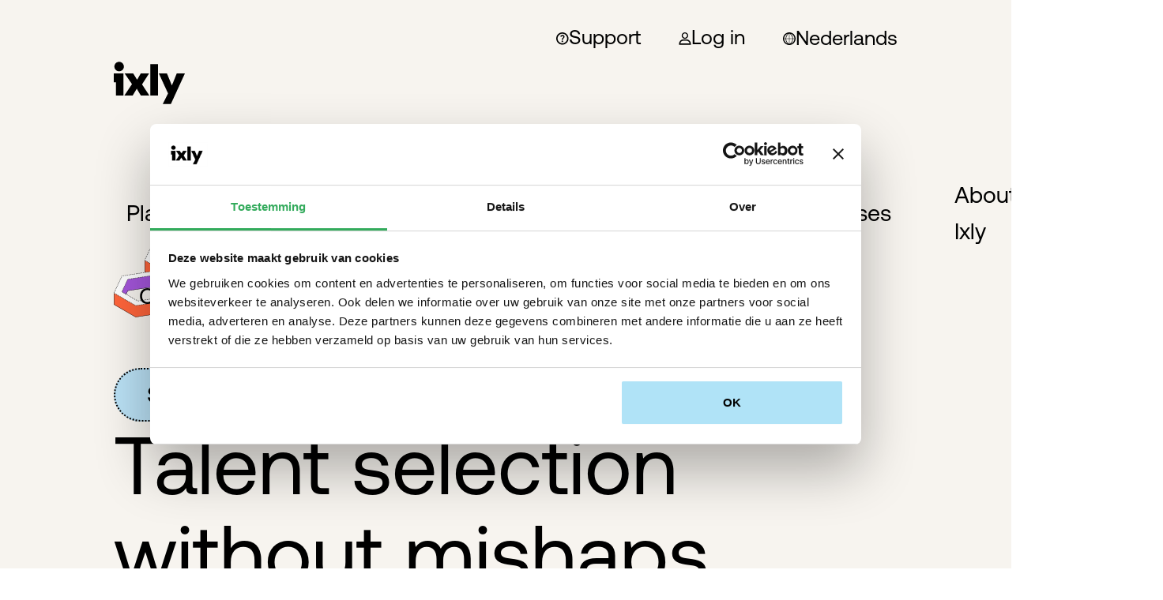

--- FILE ---
content_type: text/html
request_url: https://www.ixly.nl/en/select
body_size: 19854
content:
<!DOCTYPE html><!-- Last Published: Thu Jan 15 2026 11:23:52 GMT+0000 (Coordinated Universal Time) --><html data-wf-domain="www.ixly.nl" data-wf-page="6749d419532ec52d54090a44" data-wf-site="6749d419532ec52d540909e4" lang="en"><head><meta charset="utf-8"/><title>Ixly-select people-selectie assessments</title><link rel="alternate" hrefLang="x-default" href="https://www.ixly.nl/select"/><link rel="alternate" hrefLang="nl" href="https://www.ixly.nl/select"/><link rel="alternate" hrefLang="en" href="https://www.ixly.nl/en/select"/><meta content="Talent selectie zonder fouten. Het vinden van de juiste kandidaten is essentieel voor elke organisatie die wil groeien en innoveren. Onze online selectie assessments geven inzicht in het talentpotentieel, naast de match met de functie." name="description"/><meta content="Ixly-select people-selectie assessments" property="og:title"/><meta content="Talent selectie zonder fouten. Het vinden van de juiste kandidaten is essentieel voor elke organisatie die wil groeien en innoveren. Onze online selectie assessments geven inzicht in het talentpotentieel, naast de match met de functie." property="og:description"/><meta content="Ixly-select people-selectie assessments" property="twitter:title"/><meta content="Talent selectie zonder fouten. Het vinden van de juiste kandidaten is essentieel voor elke organisatie die wil groeien en innoveren. Onze online selectie assessments geven inzicht in het talentpotentieel, naast de match met de functie." property="twitter:description"/><meta property="og:type" content="website"/><meta content="summary_large_image" name="twitter:card"/><meta content="width=device-width, initial-scale=1" name="viewport"/><link href="https://cdn.prod.website-files.com/6749d419532ec52d540909e4/css/ixly-dev.webflow.shared.e580b928b.css" rel="stylesheet" type="text/css" integrity="sha384-5YC5KLvtyuikv+z2VyB9NkSk78ec2b5OLKVZy2YgBmXCG5P10JP+jMJR3YsUMm5a" crossorigin="anonymous"/><link href="https://fonts.googleapis.com" rel="preconnect"/><link href="https://fonts.gstatic.com" rel="preconnect" crossorigin="anonymous"/><script src="https://ajax.googleapis.com/ajax/libs/webfont/1.6.26/webfont.js" type="text/javascript"></script><script type="text/javascript">WebFont.load({  google: {    families: ["Inconsolata:400,700"]  }});</script><script type="text/javascript">!function(o,c){var n=c.documentElement,t=" w-mod-";n.className+=t+"js",("ontouchstart"in o||o.DocumentTouch&&c instanceof DocumentTouch)&&(n.className+=t+"touch")}(window,document);</script><link href="https://cdn.prod.website-files.com/6749d419532ec52d540909e4/677e70cb27557d030ff7d85e_ixly-favicon-32x32.png" rel="shortcut icon" type="image/x-icon"/><link href="https://cdn.prod.website-files.com/6749d419532ec52d540909e4/677e70d0d4a49cdcc45cc580_ixly-favicon-256x256.png" rel="apple-touch-icon"/><script src="https://www.google.com/recaptcha/api.js" type="text/javascript"></script><!-- Hotjar Tracking Code for Site 5255062 (name missing) --> <script> (function(h,o,t,j,a,r){ h.hj=h.hj||function(){(h.hj.q=h.hj.q||[]).push(arguments)}; h._hjSettings={hjid:5255062,hjsv:6}; a=o.getElementsByTagName('head')[0]; r=o.createElement('script');r.async=1; r.src=t+h._hjSettings.hjid+j+h._hjSettings.hjsv; a.appendChild(r); })(window,document,'https://static.hotjar.com/c/hotjar-','.js?sv='); </script>

<!-- Google Tag Manager -->
<script>(function(w,d,s,l,i){w[l]=w[l]||[];w[l].push({'gtm.start':
new Date().getTime(),event:'gtm.js'});var f=d.getElementsByTagName(s)[0],
j=d.createElement(s),dl=l!='dataLayer'?'&l='+l:'';j.async=true;j.src=
'https://www.googletagmanager.com/gtm.js?id='+i+dl;f.parentNode.insertBefore(j,f);
})(window,document,'script','dataLayer','GTM-N37G7PFF');</script>
<!-- End Google Tag Manager -->

<!-- Finsweet Attributes -->
<script async type="module"
src="https://cdn.jsdelivr.net/npm/@finsweet/attributes@2/attributes.js"
fs-list
></script>

<style>

.rich-text-block-5 ul {
	padding: 0;
	list-style-type: none;
  }
  
  .rich-text-block-5 a, .package-list a {
    text-decoration:underline;
  }
  
.rich-text-block-5 ul li {
 	background-image: url('https://cdn.prod.website-files.com/66d1c90b8d1a247453038ffa/6729e5d6388374f6741624a9_list-item-checkbox.svg');
  background-repeat: no-repeat;
  padding-left: 4.5rem;
  }
  
  
  .inputs-list {
      padding-left:0;
  }
  
.inputs-list li {
    list-style-type: none; 
  }

    
#hubspot-form-embed label {
      font-size:2rem !important;
      margin-bottom:1.5rem !important;
      font-weight:500 !important;
  }

.hs-input {
  background-color:#ffffff;
border: .15rem solid #f3f3f3;
height: 6.5rem;
margin-bottom: 1rem;
padding: 0 2rem 0 !important;
font-size: 1.8rem;
  width:100%;
  margin-right:0;
  }
  
.hs-custom-style fieldset {
  margin-bottom:1.5rem !important;
  }
  
  .hs-input:focus {
border: solid #000000;    
  }
  
    .hs-input:focus-visible {
      outline:none;
  }
  
ul.hs-error-msgs {
  list-style-type: none; 
  padding-left:0px;
   color:red;
  }
.hs-error-msgs label {
    font-size:1.6rem !important;
  font-weight:100 !important;
  }
  
label.hs-form-radio-display {
  display:flex !important;
    align-items:center !important;
  margin-top:2rem;
  margin-bottom:2rem;
  }
  
.hs-form-radio input[type=radio] {
  width:4rem !important;
  height:4rem !important;
  margin-bottom:0 !important;
  -moz-appearance:none;
-webkit-appearance:none;
-o-appearance:none;
  border: .15rem solid #f3f3f3;
  border-radius:100rem;
  }
  
  .hs-form-radio input[type=radio]:checked {
    background-color:black;
        background-image: url(https://cdn.prod.website-files.com/6749d419532ec52d540909e4/6749d419532ec52d54090a47_checkmark-wit.svg);
    background-position: 50%;
    background-size: auto;
    border-color: #000;
    background-repeat:no-repeat;
  }
  
.hs-form-radio span {
  margin-left:1.5rem;
  font-size:1.6rem;
  font-weight:100;
  line-height:120%;
  }
  
label.hs-form-booleancheckbox-display {
  display:flex !important;
    align-items:center !important;
  }
  
.hs-form-booleancheckbox input[type=checkbox] {
  width:4rem !important;
  height:4rem !important;
  margin-bottom:0 !important;
    border: .15rem solid #f3f3f3;
  border-radius:0.5rem;
    -moz-appearance:none;
-webkit-appearance:none;
-o-appearance:none;
  }
  
.hs-form-booleancheckbox input[type=checkbox]:checked  {
        background-color:black;
        background-image: url(https://cdn.prod.website-files.com/6749d419532ec52d540909e4/6749d419532ec52d54090a47_checkmark-wit.svg);
    background-position: 50%;
    background-size: auto;
    border-color: #000;
    background-repeat:no-repeat;
  }
  
.hs-form-booleancheckbox-display>span {
  margin-left:1.5rem !important;
  }
  
.hs-form-booleancheckbox span {
  font-size:1.6rem;
  font-weight:100;
    line-height:120%;
  }
  
.hs-richtext {
  margin-top:2rem;
  margin-bottom:2rem;
  }
  
.hs-button {
    border: 0px dotted var(--black);
    background-color: var(--black);
    color: var(--white);
    border-radius: 0;
    padding: 1rem 2rem;
    font-size: 1.8rem;
    line-height: 160%;
    transition: all .2s;
  }
  
  .hs-button:hover {
 color: #000;
background-color: #fff;
border-width: 0;
  }
  
  .hs-custom-style fieldset textarea {
    background-color:#ffffff;
    font-size: 1.8rem;
    padding:2rem !important;
  width:100%;
    min-height:15rem;
  }
  
  .legal-consent-container .hs-richtext p {
    font-size:1.4rem !important;
  }
  
  .accordeon-rich-media a {
    text-decoration: underline;
  }
  
  .w-locales-item .w--current {
   display: none;
  }

  .hs-main-font-element h4 {
    font-size:3rem;
    font-weight:600;
  }
  
  .hbspt-form a {
    text-decoration:underline;
  }
  
    .webinargeek-embed,
  .webinargeek-popup,
  .webinargeek-form-overlay {
    position: relative !important;
    z-index: 9999 !important;
  }
  
    
input[type=radio] {
  width:4rem !important;
  height:4rem !important;
  margin-bottom:0 !important;
  -moz-appearance:none;
-webkit-appearance:none;
-o-appearance:none;
  border: .15rem solid #f3f3f3;
  border-radius:100rem;
  background-color:white;
  }
  
input[type=radio]:checked {
    background-color:black;
        background-image: url(https://cdn.prod.website-files.com/6749d419532ec52d540909e4/6749d419532ec52d54090a47_checkmark-wit.svg);
    background-position: 50%;
    background-size: auto;
    border-color: #000;
    background-repeat:no-repeat;
  }
  
  .accordeon-rich-media a {
    text-decoration: underline;
  }
  
  .w-locales-item .w--current {
   display: none;
  } 
  
  textarea {
    resize: vertical;
}
  
    #description-overview-cut {
    display: -webkit-box;
    -webkit-line-clamp: 2;
    -webkit-box-orient: vertical;
    overflow: hidden;
    text-overflow: ellipsis;
  }
 
      .assessment-cards:hover .assessment-card-meta {
  background-color: #ffffff !important;
  transition: background-color 0.3s ease;
}

/* Reset transition voor smooth effect */
.assessment-card-meta {
  transition: background-color 0.3s ease;
}
  
  /* Actieve tab - witte achtergrond */
.assessment-overview-tabs input:checked ~ .assessment-tab,
.assessment-overview-tabs input:checked + .assessment-tab,
.assessment-overview-tabs .assessment-tab:has(input:checked) {
  background-color: white !important;
  border-top:5px solid black;
}

/* Verberg normale images bij actieve tab */
.assessment-overview-tabs input:checked ~ .assessment-tab .assessment-tab-img,
.assessment-overview-tabs input:checked + .assessment-tab .assessment-tab-img,
.assessment-overview-tabs .assessment-tab:has(input:checked) .assessment-tab-img {
  display: none !important;
}

/* Toon actieve images bij actieve tab */
.assessment-overview-tabs input:checked ~ .assessment-tab .assessment-tab-img.active,
.assessment-overview-tabs input:checked + .assessment-tab .assessment-tab-img.active,
.assessment-overview-tabs .assessment-tab:has(input:checked) .assessment-tab-img.active {
  display: block !important;
}

  /* Media query voor 2 kolommen op 1470px en smaller */
@media screen and (max-width: 1470px) {
  .overview-grid-list {
    grid-template-columns: minmax(0, 1fr) minmax(0, 1fr);
  }
}
  
  /* Media query voor 1 kolom op 750px en smaller */
@media screen and (max-width: 750px) {
  .overview-grid-list {
    grid-template-columns: minmax(0, 1fr);
  }
}
  

  </style></head><body transparent-header="true"><div class="w-embed w-iframe"><!-- Google Tag Manager (noscript) -->
<noscript><iframe src="https://www.googletagmanager.com/ns.html?id=GTM-N37G7PFF"
height="0" width="0" style="display:none;visibility:hidden"></iframe></noscript>
<!-- End Google Tag Manager (noscript) --></div><div data-animation="default" class="navbar_component w-nav" data-easing2="ease" fs-scrolldisable-element="smart-nav" data-easing="ease" data-collapse="medium" data-w-id="49e7e996-1c53-c1bb-fba2-5e580fe2a4bb" role="banner" data-duration="400"><div class="navbar_code"><div class="navbar_css w-embed"><style>
  /* You can also use var() for colors */
  
  body[transparent-header='true'] .navbar_component {
    color: #000;
    background-color: transparent;
  }
  
  /* Condition for when there is a hero image (transparent background looks best) */
  body[data-hero-image='true'] .navbar_component {
    color: #FFF;
    background-color: transparent;
  }

  /* Set colors of links and backgrounds when menu is open, or page is scrolled */
  body[data-scrolled='true'] .navbar_component,
  body[data-menu-open='true'] .navbar_component {
    color: #000;
    background-color: #FFF;
  }

  /* Override color of nav links and dropdown toggle to inherit from navbar component */
  .navbar_link,
  .navbar_dropdown-toggle {
    color: inherit !important;
    transition: opacity 50ms ease-in-out; /* Add transition for smooth color change */
  }

  /* Add hover state for nav links and dropdown toggle */
  .navbar_link:hover,
  .navbar_dropdown-toggle:hover {
    opacity: 0.6;
  }

  /* For SVG logo, set default color in Webflow Style Panel and use this for when scrolled */
  body[data-hero-image='true'] .navbar_logo, 
  body[data-hero-image='true'] .mobile-header-user {
    color: #FFF;
  }

  body[data-scrolled='true'] .navbar_logo,
  body[data-menu-open='true'] .navbar_logo,
  .navbar_component:has(.navbar_dropdown-toggle[aria-expanded='true']) .navbar_logo,
  body[data-scrolled='true'] .mobile-header-user,
  body[data-menu-open='true'] .mobile-header-user
  {
    color: #000;
  } 

  /* For PNG logo, set default z-index in Webflow Style Panel */
  body[data-hero-image='true'] .navbar_logo.is-abs.is-black {
    z-index: 0;
  }

  body[data-scrolled='true'] .navbar_logo.is-abs.is-black,
  body[data-menu-open='true'] .navbar_logo.is-abs.is-black,
  .navbar_component:has(.navbar_dropdown-toggle[aria-expanded='true']) .navbar_logo.is-abs.is-black {
    z-index: 30;
  }

  /* Styles for navbar component when dropdown toggle is expanded */
  .navbar_component:has(.navbar_dropdown-toggle[aria-expanded='true']) {
    color: #000 ;
    background-color: #FFF;
  }

  /* Condition for when there is a hero image (white looks best) */
  body[data-hero-image='true'] .menu-icon_line-top,
  body[data-hero-image='true'] .menu-icon_line-middle,
  body[data-hero-image='true'] .menu-icon_line-bottom {
    background-color: #FFF;
  }

  /* Set colors of menu lines and backgrounds when menu is open, or page is scrolled */
  body[data-scrolled='true'] .menu-icon_line-top,
  body[data-scrolled='true'] .menu-icon_line-middle,
  body[data-scrolled='true'] .menu-icon_line-bottom,
  body[data-menu-open='true'] .menu-icon_line-top,
  body[data-menu-open='true'] .menu-icon_line-middle,
  body[data-menu-open='true'] .menu-icon_line-bottom {
    background-color: #000;
  }

</style></div><div class="navbar_js w-embed w-script"><script>
  document.addEventListener("DOMContentLoaded", () => {

    // Select elements
    const body = document.querySelector("body"); 
    const navbar = document.querySelector('.navbar_component');
    const logo = document.querySelector('.navbar_logo');
    const menuButton = document.querySelector('.navbar_menu-button');

    // Assign default attributes
    body.setAttribute("data-scrolled", 'false');
    body.setAttribute("data-menu-open", 'false');

    /// Scroll event listener (changes color on scroll
    const handleScroll = function () {
      const scrollPosition = window.scrollY || window.pageYOffset;
      const scrollOffset = 5 * 8; // Adjust this to control scroll offset - 10rem = 10 * 16px

      if (scrollPosition > scrollOffset) { 
        body.setAttribute("data-scrolled", 'true');
      } else {
        body.setAttribute("data-scrolled", 'false');
      }
    };

    // Attach scroll event listener
    window.addEventListener('scroll', handleScroll);

    // If menu is open, update attribute to trigger change. 
    const isMenuOpen = function() {
      let menuOpen = false;

      menuButton.addEventListener('click', function(e) {
        e.preventDefault();
        menuOpen = !menuOpen;

        if (menuOpen) {
          body.setAttribute("data-menu-open", 'true'); 
        } else {
          body.setAttribute("data-menu-open", 'false');
        }
      });
    };

    isMenuOpen();
  });
</script></div></div><div class="header-wrapper-sub"><ul role="list" class="header-nav-menu-list---secondary"><li class="header-nav-list-item---secondary"><div class="w-embed"><svg width="16" height="16" viewBox="0 0 21 21" fill="currentColor" xmlns="http://www.w3.org/2000/svg">
   <path d="M10.1,16.2c.4,0,.7-.1.9-.4.3-.3.4-.6.4-.9s-.1-.7-.4-.9c-.3-.3-.6-.4-.9-.4s-.7.1-.9.4c-.3.3-.4.6-.4.9s.1.7.4.9c.3.3.6.4.9.4ZM9.2,12.4h2c0-.5,0-1,.2-1.3.1-.3.5-.7,1-1.3.4-.4.8-.8,1-1.2.2-.4.4-.9.4-1.4,0-.9-.3-1.7-1-2.2-.7-.5-1.5-.8-2.4-.8s-1.8.3-2.4.8c-.6.5-1,1.1-1.3,1.9l1.8.7c0-.3.3-.6.6-1,.3-.3.7-.5,1.3-.5s.9.1,1.1.4c.2.3.4.6.4.9s0,.6-.3.9-.4.5-.7.8c-.7.6-1.2,1.1-1.3,1.5-.2.3-.3,1-.3,1.9ZM10.2,20.4c-1.4,0-2.7-.3-4-.8-1.2-.5-2.3-1.3-3.2-2.2-.9-.9-1.6-2-2.2-3.2-.5-1.2-.8-2.6-.8-4s.3-2.7.8-4c.5-1.2,1.3-2.3,2.2-3.2.9-.9,2-1.6,3.2-2.2,1.2-.5,2.6-.8,4-.8s2.7.3,4,.8c1.2.5,2.3,1.3,3.2,2.2.9.9,1.6,2,2.2,3.2.5,1.2.8,2.6.8,4s-.3,2.7-.8,4c-.5,1.2-1.3,2.3-2.2,3.2-.9.9-2,1.6-3.2,2.2-1.2.5-2.6.8-4,.8ZM10.2,18.1c2.2,0,4.1-.8,5.6-2.3,1.5-1.5,2.3-3.4,2.3-5.6s-.8-4.1-2.3-5.6c-1.5-1.5-3.4-2.3-5.6-2.3s-4.1.8-5.6,2.3c-1.5,1.5-2.3,3.4-2.3,5.6s.8,4.1,2.3,5.6c1.5,1.5,3.4,2.3,5.6,2.3Z"/>
</svg></div><a href="/en/support" class="navbar_link small w-nav-link">Support</a></li><li class="header-nav-list-item---secondary"><div class="w-embed"><svg width="16" height="16" viewBox="0 0 16 16" fill="none" xmlns="http://www.w3.org/2000/svg">
<path d="M7.89688 8.2C10.1969 8.2 11.9969 6.3 11.9969 4.1C11.9969 1.9 10.1969 0 7.89688 0C5.59688 0 3.79688 1.9 3.79688 4.1C3.79688 6.3 5.69688 8.2 7.89688 8.2ZM7.89688 1.3C9.39688 1.3 10.5969 2.5 10.5969 4C10.5969 5.5 9.39688 6.8 7.89688 6.8C6.39688 6.8 5.19687 5.6 5.19687 4.1C5.19687 2.6 6.39688 1.3 7.89688 1.3Z" fill="currentColor"/>
<path d="M9.9 8.90039H6C3 8.90039 0.5 11.4004 0.5 14.4004V15.7004H15.4V14.4004C15.4 11.4004 12.9 8.90039 9.9 8.90039ZM6 10.5004H9.9C11.9 10.5004 13.6 12.1004 13.8 14.1004H2.1C2.3 12.1004 3.9 10.5004 6 10.5004Z" fill="currentColor"/>
</svg></div><a href="/en/login" class="navbar_link small w-nav-link">Log in</a></li><li class="header-nav-list-item---secondary"><div class="w-embed"><svg width="16" height="16" viewBox="0 0 16 16" fill="none" xmlns="http://www.w3.org/2000/svg">
<path d="M8 0C3.59 0 0 3.59 0 8C0 12.41 3.59 16 8 16C12.41 16 16 12.41 16 8C16 3.59 12.41 0 8 0ZM14.53 7.64H12.71C12.54 4.81 11.05 2.93 9.71 1.69C12.38 2.41 14.37 4.78 14.53 7.64ZM7.64 1.48V7.63H4.02C4.23 4.47 6.22 2.63 7.64 1.48ZM7.64 8.36V14.52C7.64 14.52 7.61 14.52 7.59 14.52C6.13 13.44 4.08 11.7 4.01 8.36H7.64ZM8.36 14.53V8.37H11.99C11.91 11.71 9.87 13.45 8.41 14.53C8.39 14.53 8.38 14.53 8.36 14.53ZM8.36 7.64V1.48C9.78 2.63 11.77 4.47 11.98 7.63H8.36V7.64ZM6.29 1.69C4.95 2.93 3.46 4.81 3.29 7.64H1.47C1.63 4.78 3.62 2.42 6.29 1.69ZM1.47 8.36H3.27C3.33 11.25 4.75 13.07 6.09 14.26C3.52 13.48 1.62 11.15 1.46 8.36H1.47ZM9.9 14.26C11.24 13.07 12.66 11.25 12.72 8.36H14.52C14.37 11.15 12.47 13.47 9.9 14.26Z" fill="currentColor"/>
</svg></div><div class="w-locales-list"><div role="list" class="w-locales-items"><div role="listitem" class="w-locales-item"><a hreflang="nl" href="/select" class="navbar_link small">Nederlands</a></div><div role="listitem" class="w-locales-item"><a hreflang="en" href="/en/select" aria-current="page" class="navbar_link small w--current">English</a></div></div></div><div class="w-embed"><style>
.w-locales-item .w--current {
	display: none;
}
</style></div></li></ul></div><div class="container-large is-navbar"><a href="/" class="navbar_logo-link w-nav-brand"><div class="navbar_logo w-embed"><svg width="90" height="54" viewBox="0 0 90 54" fill="none" xmlns="http://www.w3.org/2000/svg">
<path d="M34.1244 15.0955H44.6416L35.7594 28.9024L44.9509 42.8811H34.1833L29.1162 34.3279L23.9951 42.8811H13.4828L23.0376 28.5243L13.8118 15.0955H24.6334L29.5434 23.0202L34.1244 15.0955ZM67.3551 15.0955H57.1031L68.6759 40.2935L62.0475 53.6929H72.2946L90 15.0955H79.6841L73.5516 30.2821L67.3502 15.0955H67.3551ZM55.8952 3.19371H46.2766V42.8811H55.8952V3.19371ZM0 26.2657H2.72995V42.886H12.3486V15.0955H0V26.2657ZM6.78069 0.306641C3.46645 0.306641 0.775777 2.9924 0.775777 6.31155C0.775777 9.6307 3.46154 12.3165 6.78069 12.3165C10.0998 12.3165 12.7856 9.6307 12.7856 6.31155C12.7856 2.9924 10.0949 0.306641 6.78069 0.306641Z" fill="currentColor"/>
</svg></div></a><nav role="navigation" class="navbar_menu is-page-height-tablet w-nav-menu"><div class="navbar_menu-links"><a href="/en/platform" class="navbar_link w-nav-link">Platform</a><div data-delay="0" data-hover="true" data-w-id="49e7e996-1c53-c1bb-fba2-5e580fe2a4d7" class="navbar_menu-dropdown w-dropdown"><div class="navbar_dropdown-toggle w-dropdown-toggle"><a href="/en/assessments" class="navbar_link dropdown w-nav-link">Assessments</a><div class="dropdown-chevron w-embed"><svg width=" 100%" height=" 100%" viewBox="0 0 16 16" fill="none" xmlns="http://www.w3.org/2000/svg">
<path fill-rule="evenodd" clip-rule="evenodd" d="M2.55806 6.29544C2.46043 6.19781 2.46043 6.03952 2.55806 5.94189L3.44195 5.058C3.53958 4.96037 3.69787 4.96037 3.7955 5.058L8.00001 9.26251L12.2045 5.058C12.3021 4.96037 12.4604 4.96037 12.5581 5.058L13.4419 5.94189C13.5396 6.03952 13.5396 6.19781 13.4419 6.29544L8.17678 11.5606C8.07915 11.6582 7.92086 11.6582 7.82323 11.5606L2.55806 6.29544Z" fill="currentColor"/>
</svg></div></div><nav class="navbar_dropdown-list w-dropdown-list"><div class="nav-dropdown-content"><div class="w-layout-grid dropdown-grid"><div id="w-node-_49e7e996-1c53-c1bb-fba2-5e580fe2a4df-0fe2a4bb" class="dropdown-column first"><a data-w-id="49e7e996-1c53-c1bb-fba2-5e580fe2a4e0" href="/en/select" aria-current="page" class="dropdown-column-1 w-inline-block w--current"><div id="w-node-_49e7e996-1c53-c1bb-fba2-5e580fe2a4e1-0fe2a4bb" class="dropdown-title-top"><h3 class="h3-dropdown">Select people</h3></div><img src="https://cdn.prod.website-files.com/6749d419532ec52d540909e4/6749d419532ec52d54090a01_select-people.svg" loading="lazy" id="w-node-_49e7e996-1c53-c1bb-fba2-5e580fe2a4e4-0fe2a4bb" alt="" class="dropdown-column-img"/><div class="dropdown-column-content"><p>The right people, maximum impact.</p></div><div class="arrow-circle-cta dotted"><img src="https://cdn.prod.website-files.com/6749d419532ec52d540909e4/6749d419532ec52d54090a17_arrow.svg" loading="lazy" width="20" alt="" class="arrow"/></div></a></div><div class="dropdown-column"><a data-w-id="49e7e996-1c53-c1bb-fba2-5e580fe2a4eb" href="/en/develop" class="dropdown-column-2 w-inline-block"><div id="w-node-_49e7e996-1c53-c1bb-fba2-5e580fe2a4ec-0fe2a4bb" class="dropdown-title-top"><h3 class="h3-dropdown">Develop people</h3></div><img src="https://cdn.prod.website-files.com/6749d419532ec52d540909e4/6749d419532ec52d54090a03_develop-people.svg" loading="lazy" id="w-node-_49e7e996-1c53-c1bb-fba2-5e580fe2a4ef-0fe2a4bb" alt="" class="dropdown-column-img"/><div class="dropdown-column-content"><p>Focused insight-based development.</p></div><div class="arrow-circle-cta dotted"><img src="https://cdn.prod.website-files.com/6749d419532ec52d540909e4/6749d419532ec52d54090a17_arrow.svg" loading="lazy" width="20" alt="" class="arrow"/></div></a></div><div class="dropdown-column"><a data-w-id="49e7e996-1c53-c1bb-fba2-5e580fe2a4f6" href="/en/retain" class="dropdown-column-3 w-inline-block"><div id="w-node-_49e7e996-1c53-c1bb-fba2-5e580fe2a4f7-0fe2a4bb" class="dropdown-title-top"><h3 class="h3-dropdown">Retain people</h3></div><img src="https://cdn.prod.website-files.com/6749d419532ec52d540909e4/6749d419532ec52d54090a05_retain-people.svg" loading="lazy" id="w-node-_49e7e996-1c53-c1bb-fba2-5e580fe2a4fa-0fe2a4bb" alt="" class="dropdown-column-img"/><div class="dropdown-column-content"><p>Boost motivation, reduce turnover.</p></div><div class="arrow-circle-cta dotted"><img src="https://cdn.prod.website-files.com/6749d419532ec52d540909e4/6749d419532ec52d54090a17_arrow.svg" loading="lazy" width="20" alt="" class="arrow"/></div></a></div><div class="dropdown-column last"><a data-w-id="49e7e996-1c53-c1bb-fba2-5e580fe2a501" href="/en/leadership" class="dropdown-column-4 w-inline-block"><div id="w-node-_49e7e996-1c53-c1bb-fba2-5e580fe2a502-0fe2a4bb" class="dropdown-title-top"><h3 class="h3-dropdown">Leadership</h3></div><img src="https://cdn.prod.website-files.com/6749d419532ec52d540909e4/677b900d3869fe84e1d5b643_leadership.svg" loading="lazy" id="w-node-_49e7e996-1c53-c1bb-fba2-5e580fe2a505-0fe2a4bb" alt="" class="dropdown-column-img"/><div class="dropdown-column-content"><p>Meet your leaders of tomorrow.</p></div><div class="arrow-circle-cta dotted"><img src="https://cdn.prod.website-files.com/6749d419532ec52d540909e4/6749d419532ec52d54090a17_arrow.svg" loading="lazy" width="20" alt="" class="arrow"/></div></a></div></div><div class="only-visible-tablet-mobile"><a href="/en/assessments" class="w-inline-block"><div data-w-id="4f494ee0-06af-5fd7-c19f-3fcb9d449d3a" class="inline-cta-arrow-text"><div class="arrow-circle-cta dotted"><img width="20" loading="lazy" alt="" src="https://cdn.prod.website-files.com/6749d419532ec52d540909e4/6749d419532ec52d54090a17_arrow.svg" class="arrow"/></div><div>Read more</div></div></a></div></div></nav></div><div data-delay="0" data-hover="true" data-w-id="49e7e996-1c53-c1bb-fba2-5e580fe2a50b" class="navbar_menu-dropdown w-dropdown"><div class="navbar_dropdown-toggle w-dropdown-toggle"><a href="/en/solutions" class="navbar_link dropdown w-nav-link">Solutions</a><div class="dropdown-chevron w-embed"><svg width=" 100%" height=" 100%" viewBox="0 0 16 16" fill="none" xmlns="http://www.w3.org/2000/svg">
<path fill-rule="evenodd" clip-rule="evenodd" d="M2.55806 6.29544C2.46043 6.19781 2.46043 6.03952 2.55806 5.94189L3.44195 5.058C3.53958 4.96037 3.69787 4.96037 3.7955 5.058L8.00001 9.26251L12.2045 5.058C12.3021 4.96037 12.4604 4.96037 12.5581 5.058L13.4419 5.94189C13.5396 6.03952 13.5396 6.19781 13.4419 6.29544L8.17678 11.5606C8.07915 11.6582 7.92086 11.6582 7.82323 11.5606L2.55806 6.29544Z" fill="currentColor"/>
</svg></div></div><nav class="navbar_dropdown-list w-dropdown-list"><div class="nav-dropdown-content"><div class="w-layout-grid dropdown-grid"><div id="w-node-_49e7e996-1c53-c1bb-fba2-5e580fe2a513-0fe2a4bb" class="dropdown-column first-img"><img src="https://cdn.prod.website-files.com/6749d419532ec52d540909e4/6749d419532ec52d54090a85_1479084-1500.jpg" loading="lazy" sizes="100vw" srcset="https://cdn.prod.website-files.com/6749d419532ec52d540909e4/6749d419532ec52d54090a85_1479084-1500-p-500.jpg 500w, https://cdn.prod.website-files.com/6749d419532ec52d540909e4/6749d419532ec52d54090a85_1479084-1500-p-800.jpg 800w, https://cdn.prod.website-files.com/6749d419532ec52d540909e4/6749d419532ec52d54090a85_1479084-1500-p-1080.jpg 1080w, https://cdn.prod.website-files.com/6749d419532ec52d540909e4/6749d419532ec52d54090a85_1479084-1500.jpg 1500w" alt="" class="cta-img"/></div><div class="dropdown-column"><a data-w-id="49e7e996-1c53-c1bb-fba2-5e580fe2a515" href="/en/solutions/certified-professionals" class="dropdown-column-1 w-inline-block"><div id="w-node-_49e7e996-1c53-c1bb-fba2-5e580fe2a516-0fe2a4bb" class="dropdown-title-top"><h3 class="h3-dropdown">Certified Professionals</h3></div><img src="https://cdn.prod.website-files.com/6749d419532ec52d540909e4/6749d419532ec52d54090a54_certified-professionals.svg" loading="lazy" id="w-node-_49e7e996-1c53-c1bb-fba2-5e580fe2a519-0fe2a4bb" alt="" class="dropdown-column-img"/><div class="dropdown-column-content"><p>Better conversations, Suitable advice, the right decision.</p></div><div id="w-node-_49e7e996-1c53-c1bb-fba2-5e580fe2a51d-0fe2a4bb" class="arrow-circle-cta dotted"><img src="https://cdn.prod.website-files.com/6749d419532ec52d540909e4/6749d419532ec52d54090a17_arrow.svg" loading="lazy" width="20" alt="" class="arrow"/></div></a></div><div class="dropdown-column"><a data-w-id="49e7e996-1c53-c1bb-fba2-5e580fe2a520" href="/en/solutions/analytics" class="dropdown-column-2 w-inline-block"><div id="w-node-_49e7e996-1c53-c1bb-fba2-5e580fe2a521-0fe2a4bb" class="dropdown-title-top"><h3 class="h3-dropdown">Analytics</h3></div><img src="https://cdn.prod.website-files.com/6749d419532ec52d540909e4/6749d419532ec52d54090a04_analytics.svg" loading="lazy" id="w-node-_49e7e996-1c53-c1bb-fba2-5e580fe2a524-0fe2a4bb" alt="" class="dropdown-column-img"/><div class="dropdown-column-content"><p>Easy to use analytics tools, actionable insights, measurable impact.</p></div><div id="w-node-_49e7e996-1c53-c1bb-fba2-5e580fe2a528-0fe2a4bb" class="arrow-circle-cta dotted"><img src="https://cdn.prod.website-files.com/6749d419532ec52d540909e4/6749d419532ec52d54090a17_arrow.svg" loading="lazy" width="20" alt="" class="arrow"/></div></a></div><div id="w-node-_49e7e996-1c53-c1bb-fba2-5e580fe2a52a-0fe2a4bb" class="dropdown-column empty-link"></div></div></div></nav></div><a href="/en/pricing" class="navbar_link w-nav-link">Pricing</a><a href="/en/cases" class="navbar_link w-nav-link">Cases</a><a href="/en/about-ixly" class="navbar_link w-nav-link">About Ixly</a></div><div class="only-visible-tablet-mobile"><div class="navbar_menu-buttons-tablet-mobile"><a href="/en/contact" class="navbar_link get-in-touch w-nav-link">Contact</a><a href="/en/kennismaken" class="button w-button">Get in touch</a></div><div class="div-block-47"><div class="div-block-46"><div class="code-embed-3 w-embed"><svg width="17" height="17" viewBox="0 0 21 21" fill="currentColor" xmlns="http://www.w3.org/2000/svg">
   <path d="M10.1,16.2c.4,0,.7-.1.9-.4.3-.3.4-.6.4-.9s-.1-.7-.4-.9c-.3-.3-.6-.4-.9-.4s-.7.1-.9.4c-.3.3-.4.6-.4.9s.1.7.4.9c.3.3.6.4.9.4ZM9.2,12.4h2c0-.5,0-1,.2-1.3.1-.3.5-.7,1-1.3.4-.4.8-.8,1-1.2.2-.4.4-.9.4-1.4,0-.9-.3-1.7-1-2.2-.7-.5-1.5-.8-2.4-.8s-1.8.3-2.4.8c-.6.5-1,1.1-1.3,1.9l1.8.7c0-.3.3-.6.6-1,.3-.3.7-.5,1.3-.5s.9.1,1.1.4c.2.3.4.6.4.9s0,.6-.3.9-.4.5-.7.8c-.7.6-1.2,1.1-1.3,1.5-.2.3-.3,1-.3,1.9ZM10.2,20.4c-1.4,0-2.7-.3-4-.8-1.2-.5-2.3-1.3-3.2-2.2-.9-.9-1.6-2-2.2-3.2-.5-1.2-.8-2.6-.8-4s.3-2.7.8-4c.5-1.2,1.3-2.3,2.2-3.2.9-.9,2-1.6,3.2-2.2,1.2-.5,2.6-.8,4-.8s2.7.3,4,.8c1.2.5,2.3,1.3,3.2,2.2.9.9,1.6,2,2.2,3.2.5,1.2.8,2.6.8,4s-.3,2.7-.8,4c-.5,1.2-1.3,2.3-2.2,3.2-.9.9-2,1.6-3.2,2.2-1.2.5-2.6.8-4,.8ZM10.2,18.1c2.2,0,4.1-.8,5.6-2.3,1.5-1.5,2.3-3.4,2.3-5.6s-.8-4.1-2.3-5.6c-1.5-1.5-3.4-2.3-5.6-2.3s-4.1.8-5.6,2.3c-1.5,1.5-2.3,3.4-2.3,5.6s.8,4.1,2.3,5.6c1.5,1.5,3.4,2.3,5.6,2.3Z"/>
</svg></div><a href="/en/support" class="nav-link-6 w-nav-link">Support</a></div><div class="div-block-46"><div class="code-embed-3 w-embed"><svg width="16" height="16" viewBox="0 0 16 16" fill="none" xmlns="http://www.w3.org/2000/svg">
<path d="M7.89688 8.2C10.1969 8.2 11.9969 6.3 11.9969 4.1C11.9969 1.9 10.1969 0 7.89688 0C5.59688 0 3.79688 1.9 3.79688 4.1C3.79688 6.3 5.69688 8.2 7.89688 8.2ZM7.89688 1.3C9.39688 1.3 10.5969 2.5 10.5969 4C10.5969 5.5 9.39688 6.8 7.89688 6.8C6.39688 6.8 5.19687 5.6 5.19687 4.1C5.19687 2.6 6.39688 1.3 7.89688 1.3Z" fill="currentColor"/>
<path d="M9.9 8.90039H6C3 8.90039 0.5 11.4004 0.5 14.4004V15.7004H15.4V14.4004C15.4 11.4004 12.9 8.90039 9.9 8.90039ZM6 10.5004H9.9C11.9 10.5004 13.6 12.1004 13.8 14.1004H2.1C2.3 12.1004 3.9 10.5004 6 10.5004Z" fill="currentColor"/>
</svg></div><a href="/en/login" class="nav-link-6 w-nav-link">Log in</a></div><div class="div-block-46"><div class="code-embed-3 w-embed"><svg width="16" height="16" viewBox="0 0 16 16" fill="none" xmlns="http://www.w3.org/2000/svg">
<path d="M8 0C3.59 0 0 3.59 0 8C0 12.41 3.59 16 8 16C12.41 16 16 12.41 16 8C16 3.59 12.41 0 8 0ZM14.53 7.64H12.71C12.54 4.81 11.05 2.93 9.71 1.69C12.38 2.41 14.37 4.78 14.53 7.64ZM7.64 1.48V7.63H4.02C4.23 4.47 6.22 2.63 7.64 1.48ZM7.64 8.36V14.52C7.64 14.52 7.61 14.52 7.59 14.52C6.13 13.44 4.08 11.7 4.01 8.36H7.64ZM8.36 14.53V8.37H11.99C11.91 11.71 9.87 13.45 8.41 14.53C8.39 14.53 8.38 14.53 8.36 14.53ZM8.36 7.64V1.48C9.78 2.63 11.77 4.47 11.98 7.63H8.36V7.64ZM6.29 1.69C4.95 2.93 3.46 4.81 3.29 7.64H1.47C1.63 4.78 3.62 2.42 6.29 1.69ZM1.47 8.36H3.27C3.33 11.25 4.75 13.07 6.09 14.26C3.52 13.48 1.62 11.15 1.46 8.36H1.47ZM9.9 14.26C11.24 13.07 12.66 11.25 12.72 8.36H14.52C14.37 11.15 12.47 13.47 9.9 14.26Z" fill="currentColor"/>
</svg></div><div class="w-locales-list"><div role="list" class="w-locales-items"><div role="listitem" class="w-locales-item"><a hreflang="nl" href="/select" class="nav-link-6">Nederlands</a></div><div role="listitem" class="w-locales-item"><a hreflang="en" href="/en/select" aria-current="page" class="nav-link-6 w--current">English</a></div></div></div></div></div></div></nav><div class="navbar_menu-buttons"><a href="/en/contact" class="navbar_link get-in-touch w-nav-link">Contact</a><a href="/en/kennismaken" class="button w-button">Get in touch</a></div><div class="navbar_user"><a href="https://www.ixly.com/nl/login" target="_blank" class="link-block-7 mobile-header-user w-inline-block"><div data-w-id="8b84290a-10b2-5674-7b8f-b823d1e5cbd1" class="code-embed-2 user-icon-mobile w-embed"><svg width="21" height="21" viewBox="0 0 16 16" fill="none" xmlns="http://www.w3.org/2000/svg">
<path d="M7.89688 8.2C10.1969 8.2 11.9969 6.3 11.9969 4.1C11.9969 1.9 10.1969 0 7.89688 0C5.59688 0 3.79688 1.9 3.79688 4.1C3.79688 6.3 5.69688 8.2 7.89688 8.2ZM7.89688 1.3C9.39688 1.3 10.5969 2.5 10.5969 4C10.5969 5.5 9.39688 6.8 7.89688 6.8C6.39688 6.8 5.19687 5.6 5.19687 4.1C5.19687 2.6 6.39688 1.3 7.89688 1.3Z" fill="currentColor"/>
<path d="M9.9 8.90039H6C3 8.90039 0.5 11.4004 0.5 14.4004V15.7004H15.4V14.4004C15.4 11.4004 12.9 8.90039 9.9 8.90039ZM6 10.5004H9.9C11.9 10.5004 13.6 12.1004 13.8 14.1004H2.1C2.3 12.1004 3.9 10.5004 6 10.5004Z" fill="currentColor"/>
</svg></div></a></div><div class="navbar_menu-button w-nav-button"><div class="menu-icon"><div class="menu-icon_line-top"></div><div class="menu-icon_line-middle"><div class="menu-icon_line-middle-inner"></div></div><div class="menu-icon_line-bottom"></div></div></div></div></div><section class="fullwidth-intro-hero sand"><div class="intro-hero-wrapper"><div class="intro-tag-title-content-column"><img src="https://cdn.prod.website-files.com/6749d419532ec52d540909e4/6749d419532ec52d54090a01_select-people.svg" loading="lazy" alt="" class="image-11"/><div class="tag blue"><div class="text-block-7">Select</div></div><h1>Talent selection<br/>without mishaps</h1></div><div class="intro-text-cta-column"><p>Finding the right candidates is essential for any organisation looking to grow and innovate. Our psychometric approach provides instant insight into the talent potential, in addition to the match with the function.</p><div class="buttons"><a href="/en/proefperiode/select" class="button-primary w-button">Start your trial</a><a href="/en/adviesgesprek" class="button-tertiary w-button">We can advise you</a></div></div></div></section><div><section class="two-columns-title"><div class="wrapper-two-columns"><h2>Advanced solutions<br/></h2><div class="rich-text-block-5-copy w-richtext"><p><strong>Select</strong> and the People Platform match candidates to functions and identify the most promising candidates. This expedites your recruitment process and helps you put the best people in the right positions.</p></div></div></section></div><section class="assessment-overview-section"><div class="filter-modal"><div class="filter-modal-content"><div data-w-id="d81064c0-2615-2558-57d2-624755c71a84" class="filter-overlay-close"><img loading="lazy" src="https://cdn.prod.website-files.com/6749d419532ec52d540909e4/68f889b80bac28d72d4b35f4_close.svg" alt="" class="image-25"/></div><div class="sidebar-filter"><div class="div-block-66"></div><div class="form-block-2 w-form"><form fs-list-url="true" method="get" name="wf-form-zoeken" fs-list-element="filters" data-name="zoeken" id="wf-form-zoeken" class="form-3" data-wf-page-id="6749d419532ec52d54090a44" data-wf-element-id="b765a875-cd73-f2b2-4349-9dbd069d8f36" data-turnstile-sitekey="0x4AAAAAAAQTptj2So4dx43e" data-wf-locale-id="6749d419532ec52d540909e8"><div class="div-block-51"><div class="text-block-33">Purpose</div><label class="w-checkbox checkbox-field-2"><input fs-list-value="Selectie" class="w-checkbox-input checkbox-2 small" fs-list-field="doel" name="checkbox" data-name="Checkbox" type="checkbox" id="checkbox"/><span class="checkbox-label w-form-label" for="checkbox">Recruitment / Selection</span></label><label class="w-checkbox checkbox-field-2"><input fs-list-value="Ontwikkeling" class="w-checkbox-input checkbox-2 small" fs-list-field="doel" name="checkbox" data-name="Checkbox" type="checkbox" id="checkbox"/><span class="checkbox-label w-form-label" for="checkbox">Talent Development</span></label><label class="w-checkbox checkbox-field-2"><input fs-list-value="Leiderschapsontwikkeling" class="w-checkbox-input checkbox-2 small" fs-list-field="doel" name="checkbox" data-name="Checkbox" type="checkbox" id="checkbox"/><span class="checkbox-label w-form-label" for="checkbox">Leadership development</span></label><label class="w-checkbox checkbox-field-2"><input fs-list-value="Succession Planning" class="w-checkbox-input checkbox-2 small" fs-list-field="doel" name="checkbox" data-name="Checkbox" type="checkbox" id="checkbox"/><span class="checkbox-label w-form-label" for="checkbox">Succession Planning</span></label><label class="w-checkbox checkbox-field-2"><input fs-list-value="Teamontwikkeling" class="w-checkbox-input checkbox-2 small" fs-list-field="doel" name="checkbox" data-name="Checkbox" type="checkbox" id="checkbox"/><span class="checkbox-label w-form-label" for="checkbox">Team Development</span></label><label class="w-checkbox checkbox-field-2"><input fs-list-value="Retentie" class="w-checkbox-input checkbox-2 small" fs-list-field="doel" name="checkbox" data-name="Checkbox" type="checkbox" id="checkbox"/><span class="checkbox-label w-form-label" for="checkbox">Employee Retention</span></label><label class="w-checkbox checkbox-field-2"><input fs-list-value="Loopbaanadvies" class="w-checkbox-input checkbox-2 small" fs-list-field="doel" name="checkbox" data-name="Checkbox" type="checkbox" id="checkbox"/><span class="checkbox-label w-form-label" for="checkbox">Career Counseling / Career Advice</span></label><label class="w-checkbox checkbox-field-2"><input fs-list-value="Duurzame inzetbaarheid" class="w-checkbox-input checkbox-2 small" fs-list-field="doel" name="checkbox" data-name="Checkbox" type="checkbox" id="checkbox"/><span class="checkbox-label w-form-label" for="checkbox">Sustainabile Employability</span></label></div><div class="div-block-51"><div class="text-block-33">Category</div><label class="w-checkbox checkbox-field-2"><input fs-list-value="Cognitief vermogen" class="w-checkbox-input checkbox-2 small" fs-list-field="categorie" name="checkbox" data-name="Checkbox" type="checkbox" id="checkbox"/><span class="checkbox-label w-form-label" for="checkbox">Cognitive Ability</span></label><label class="w-checkbox checkbox-field-2"><input fs-list-value="Persoonlijkheid &amp; drijfveren" class="w-checkbox-input checkbox-2 small" fs-list-field="categorie" name="checkbox" data-name="Checkbox" type="checkbox" id="checkbox"/><span class="checkbox-label w-form-label" for="checkbox">Personality &amp; Motivational Drivers</span></label><label class="w-checkbox checkbox-field-2"><input fs-list-value="Gedragsvoorkeuren &amp; cultuurfit" class="w-checkbox-input checkbox-2 small" fs-list-field="categorie" name="checkbox" data-name="Checkbox" type="checkbox" id="checkbox"/><span class="checkbox-label w-form-label" for="checkbox">Behavioral Preferences &amp; Culture Fit</span></label><label class="w-checkbox checkbox-field-2"><input fs-list-value="Competenties &amp; skills" class="w-checkbox-input checkbox-2 small" fs-list-field="categorie" name="checkbox" data-name="Checkbox" type="checkbox" id="checkbox"/><span class="checkbox-label w-form-label" for="checkbox">Competencies &amp; Skills</span></label></div><div class="div-block-51"><div class="text-block-33">Type</div><label class="w-checkbox checkbox-field-2"><input fs-list-value="test" class="w-checkbox-input checkbox-2 small" fs-list-field="type" name="checkbox" data-name="Checkbox" type="checkbox" id="checkbox"/><span class="checkbox-label w-form-label" for="checkbox">Psychometric Test</span></label><label class="w-checkbox checkbox-field-2"><input fs-list-value="questionnaire" class="w-checkbox-input checkbox-2 small" fs-list-field="type" name="checkbox" data-name="Checkbox" type="checkbox" id="checkbox"/><span class="checkbox-label w-form-label" for="checkbox">Questionnaire</span></label><label class="w-checkbox checkbox-field-2"><input fs-list-value="game" class="w-checkbox-input checkbox-2 small" fs-list-field="type" name="checkbox" data-name="Checkbox" type="checkbox" id="checkbox"/><span class="checkbox-label w-form-label" for="checkbox">Serious Game</span></label><label class="w-checkbox checkbox-field-2"><input fs-list-value="tools" class="w-checkbox-input checkbox-2 small" fs-list-field="type" name="checkbox" data-name="Checkbox" type="checkbox" id="checkbox"/><span class="checkbox-label w-form-label" for="checkbox">Tools</span></label><label class="w-checkbox checkbox-field-2"><input fs-list-value="simulation" class="w-checkbox-input checkbox-2 small" fs-list-field="type" name="checkbox" data-name="Checkbox" type="checkbox" id="checkbox"/><span class="checkbox-label w-form-label" for="checkbox">Simulation</span></label><label class="w-checkbox checkbox-field-2"><input fs-list-value="profile" class="w-checkbox-input checkbox-2 small" fs-list-field="type" name="checkbox" data-name="Checkbox" type="checkbox" id="checkbox"/><span class="checkbox-label w-form-label" for="checkbox">Profile (Competency / personality profile)</span></label></div></form></div></div><div class="floating-bottom-cta-results"><a href="#" data-w-id="d81064c0-2615-2558-57d2-624755c71a88" class="button-3 w-button">Bekijk resultaten</a></div></div></div><div data-w-id="1d69b488-7d5f-8833-dd1a-6c4a1b2417ff" class="sticky-filter-btn"><img loading="lazy" src="https://cdn.prod.website-files.com/6749d419532ec52d540909e4/68f889b80bac28d72d4b35f5_filter_list_24dp_FFFFFF_FILL0_wght400_GRAD0_opsz24.svg" alt=""/><div class="text-block-31">Filters</div></div><div class="desktop-sidebar"><div><div class="text-block-32"><span fs-list-element="results-count">00</span> results found</div><div class="form-block-2 w-form"><form fs-list-url="true" method="get" name="wf-form-zoeken" fs-list-element="filters" data-name="zoeken" id="wf-form-zoeken" class="form-3" data-wf-page-id="6749d419532ec52d54090a44" data-wf-element-id="f309c40e-ff82-5e90-b5a0-3cac18e232e7" data-turnstile-sitekey="0x4AAAAAAAQTptj2So4dx43e" data-wf-locale-id="6749d419532ec52d540909e8"><div class="search-wrapper"><input class="search-input w-input" maxlength="256" fs-list-field="name, description" name="field" data-name="" placeholder="Search..." type="text" id="field" required=""/><div class="code-embed-5 w-embed"><svg class="search-icon" xmlns="http://www.w3.org/2000/svg" viewBox="0 0 24 24" fill="none" stroke="black" stroke-width="2" stroke-linecap="round" stroke-linejoin="round">
  <circle cx="11" cy="11" r="7"/>
  <line x1="21" y1="21" x2="16.65" y2="16.65"/>
</svg></div></div><div fs-list-element="clear" class="text-block-28">Reset filters</div></form></div></div><div class="desktop-filters-hidden-on-mob"><div class="sidebar-filter"><div class="div-block-66"></div><div class="form-block-2 w-form"><form fs-list-url="true" method="get" name="wf-form-zoeken" fs-list-element="filters" data-name="zoeken" id="wf-form-zoeken" class="form-3" data-wf-page-id="6749d419532ec52d54090a44" data-wf-element-id="b765a875-cd73-f2b2-4349-9dbd069d8f36" data-turnstile-sitekey="0x4AAAAAAAQTptj2So4dx43e" data-wf-locale-id="6749d419532ec52d540909e8"><div class="div-block-51"><div class="text-block-33">Purpose</div><label class="w-checkbox checkbox-field-2"><input fs-list-value="Selectie" class="w-checkbox-input checkbox-2 small" fs-list-field="doel" name="checkbox" data-name="Checkbox" type="checkbox" id="checkbox"/><span class="checkbox-label w-form-label" for="checkbox">Recruitment / Selection</span></label><label class="w-checkbox checkbox-field-2"><input fs-list-value="Ontwikkeling" class="w-checkbox-input checkbox-2 small" fs-list-field="doel" name="checkbox" data-name="Checkbox" type="checkbox" id="checkbox"/><span class="checkbox-label w-form-label" for="checkbox">Talent Development</span></label><label class="w-checkbox checkbox-field-2"><input fs-list-value="Leiderschapsontwikkeling" class="w-checkbox-input checkbox-2 small" fs-list-field="doel" name="checkbox" data-name="Checkbox" type="checkbox" id="checkbox"/><span class="checkbox-label w-form-label" for="checkbox">Leadership development</span></label><label class="w-checkbox checkbox-field-2"><input fs-list-value="Succession Planning" class="w-checkbox-input checkbox-2 small" fs-list-field="doel" name="checkbox" data-name="Checkbox" type="checkbox" id="checkbox"/><span class="checkbox-label w-form-label" for="checkbox">Succession Planning</span></label><label class="w-checkbox checkbox-field-2"><input fs-list-value="Teamontwikkeling" class="w-checkbox-input checkbox-2 small" fs-list-field="doel" name="checkbox" data-name="Checkbox" type="checkbox" id="checkbox"/><span class="checkbox-label w-form-label" for="checkbox">Team Development</span></label><label class="w-checkbox checkbox-field-2"><input fs-list-value="Retentie" class="w-checkbox-input checkbox-2 small" fs-list-field="doel" name="checkbox" data-name="Checkbox" type="checkbox" id="checkbox"/><span class="checkbox-label w-form-label" for="checkbox">Employee Retention</span></label><label class="w-checkbox checkbox-field-2"><input fs-list-value="Loopbaanadvies" class="w-checkbox-input checkbox-2 small" fs-list-field="doel" name="checkbox" data-name="Checkbox" type="checkbox" id="checkbox"/><span class="checkbox-label w-form-label" for="checkbox">Career Counseling / Career Advice</span></label><label class="w-checkbox checkbox-field-2"><input fs-list-value="Duurzame inzetbaarheid" class="w-checkbox-input checkbox-2 small" fs-list-field="doel" name="checkbox" data-name="Checkbox" type="checkbox" id="checkbox"/><span class="checkbox-label w-form-label" for="checkbox">Sustainabile Employability</span></label></div><div class="div-block-51"><div class="text-block-33">Category</div><label class="w-checkbox checkbox-field-2"><input fs-list-value="Cognitief vermogen" class="w-checkbox-input checkbox-2 small" fs-list-field="categorie" name="checkbox" data-name="Checkbox" type="checkbox" id="checkbox"/><span class="checkbox-label w-form-label" for="checkbox">Cognitive Ability</span></label><label class="w-checkbox checkbox-field-2"><input fs-list-value="Persoonlijkheid &amp; drijfveren" class="w-checkbox-input checkbox-2 small" fs-list-field="categorie" name="checkbox" data-name="Checkbox" type="checkbox" id="checkbox"/><span class="checkbox-label w-form-label" for="checkbox">Personality &amp; Motivational Drivers</span></label><label class="w-checkbox checkbox-field-2"><input fs-list-value="Gedragsvoorkeuren &amp; cultuurfit" class="w-checkbox-input checkbox-2 small" fs-list-field="categorie" name="checkbox" data-name="Checkbox" type="checkbox" id="checkbox"/><span class="checkbox-label w-form-label" for="checkbox">Behavioral Preferences &amp; Culture Fit</span></label><label class="w-checkbox checkbox-field-2"><input fs-list-value="Competenties &amp; skills" class="w-checkbox-input checkbox-2 small" fs-list-field="categorie" name="checkbox" data-name="Checkbox" type="checkbox" id="checkbox"/><span class="checkbox-label w-form-label" for="checkbox">Competencies &amp; Skills</span></label></div><div class="div-block-51"><div class="text-block-33">Type</div><label class="w-checkbox checkbox-field-2"><input fs-list-value="test" class="w-checkbox-input checkbox-2 small" fs-list-field="type" name="checkbox" data-name="Checkbox" type="checkbox" id="checkbox"/><span class="checkbox-label w-form-label" for="checkbox">Psychometric Test</span></label><label class="w-checkbox checkbox-field-2"><input fs-list-value="questionnaire" class="w-checkbox-input checkbox-2 small" fs-list-field="type" name="checkbox" data-name="Checkbox" type="checkbox" id="checkbox"/><span class="checkbox-label w-form-label" for="checkbox">Questionnaire</span></label><label class="w-checkbox checkbox-field-2"><input fs-list-value="game" class="w-checkbox-input checkbox-2 small" fs-list-field="type" name="checkbox" data-name="Checkbox" type="checkbox" id="checkbox"/><span class="checkbox-label w-form-label" for="checkbox">Serious Game</span></label><label class="w-checkbox checkbox-field-2"><input fs-list-value="tools" class="w-checkbox-input checkbox-2 small" fs-list-field="type" name="checkbox" data-name="Checkbox" type="checkbox" id="checkbox"/><span class="checkbox-label w-form-label" for="checkbox">Tools</span></label><label class="w-checkbox checkbox-field-2"><input fs-list-value="simulation" class="w-checkbox-input checkbox-2 small" fs-list-field="type" name="checkbox" data-name="Checkbox" type="checkbox" id="checkbox"/><span class="checkbox-label w-form-label" for="checkbox">Simulation</span></label><label class="w-checkbox checkbox-field-2"><input fs-list-value="profile" class="w-checkbox-input checkbox-2 small" fs-list-field="type" name="checkbox" data-name="Checkbox" type="checkbox" id="checkbox"/><span class="checkbox-label w-form-label" for="checkbox">Profile (Competency / personality profile)</span></label></div></form></div></div></div></div><div><div class="w-dyn-list"><div fs-list-element="list" role="list" class="overview-grid-list w-dyn-items"><div fs-list-element="item" role="listitem" class="assessment-cards w-dyn-item"><div class="assessment-card-base"><div class="assessment-card-top"><div class="type-tags inline"><img loading="lazy" src="https://cdn.prod.website-files.com/6749d419532ec52d540909e4/68f889f91aa2bab5a9752418_profile-icon.svg" alt="" class="profile-icon-img"/><div>Profile</div></div><div class="type-tags purple w-condition-invisible">Profile</div><div class="assessment-card-top-amount"><div>10.940</div><div>sessions</div></div></div><a href="/en/assessments/competence-select-profile" class="w-inline-block"><h3 fs-list-field="name" class="heading-overview">Competence Select Profile</h3></a><a href="/en/assessments/competence-select-profile" class="w-inline-block"><p id="description-overview-cut" fs-list-field="description" class="description-overview">Selecteer slimmer: ontdek het Competence Select Profile</p></a><div fs-list-field="Domain" class="tags"><div fs-list-field="category name" class="domain-tags-list w-dyn-list"><div role="list" class="collection-list-9 w-dyn-items"><div role="listitem" class="category-tag-3 w-dyn-item"><div fs-list-field="domain" class="tag-text">Develop</div></div><div role="listitem" class="category-tag-3 w-dyn-item"><div fs-list-field="domain" class="tag-text">Select</div></div></div></div></div><div class="hidden-data-fields"><div data-field="form-id" class="w-dyn-bind-empty"></div><div data-field="portal-id" class="w-dyn-bind-empty"></div><div fs-list-field="type">Profile</div><div data-field="title">Competence Select Profile</div><div class="w-dyn-list"><div class="w-dyn-empty"><div>No items found.</div></div></div></div></div><div class="assessment-card-meta"><div class="assessment-meta-item"><div class="meta-data-name">Duur</div><div class="div-block-70"><img loading="lazy" src="https://cdn.prod.website-files.com/6749d419532ec52d540909e4/68f88a0055736c16686ad2b5_alarm.svg" alt="" class="image-24"/><div>20 min.</div></div></div><div class="assessment-meta-item"><div class="meta-data-name">Talen</div><div class="language-flags"><div class="flag"><img loading="lazy" src="https://cdn.prod.website-files.com/6749d419532ec52d540909e4/68f88a0055736c16686ad2b8_netherlands.svg" alt="" class="flag-img"/></div><div class="flag"><img loading="lazy" src="https://cdn.prod.website-files.com/6749d419532ec52d540909e4/68f88a0055736c16686ad2b9_united-kingdom.svg" alt="" class="flag-img"/></div><div class="flag"><img loading="lazy" src="https://cdn.prod.website-files.com/6749d419532ec52d540909e4/68f88a0055736c16686ad2b6_france.svg" alt="" class="flag-img"/></div><div class="flag"><img loading="lazy" src="https://cdn.prod.website-files.com/6749d419532ec52d540909e4/68f88a0055736c16686ad2b7_germany.svg" alt="" class="flag-img"/></div></div></div></div><div class="assessment-card-download w-condition-invisible"><img loading="lazy" src="https://cdn.prod.website-files.com/6749d419532ec52d540909e4/68f88cc03caa1dbd102850c7_download.svg" alt="" class="image-26"/><a href="#" class="w-inline-block"><div id="popup-trigger" class="popup-trigger">Download sample report</div></a></div></div><div fs-list-element="item" role="listitem" class="assessment-cards w-dyn-item"><div class="assessment-card-base"><div class="assessment-card-top"><div class="type-tags inline w-condition-invisible"><img loading="lazy" src="https://cdn.prod.website-files.com/6749d419532ec52d540909e4/68f889f91aa2bab5a9752418_profile-icon.svg" alt="" class="profile-icon-img"/><div>Profile</div></div><div class="type-tags purple">Test</div><div class="assessment-card-top-amount"><div>8.441</div><div>sessions</div></div></div><a href="/en/assessments/cognitive-ability-pro" class="w-inline-block"><h3 fs-list-field="name" class="heading-overview">Cognitive Ability Pro</h3></a><a href="/en/assessments/cognitive-ability-pro" class="w-inline-block"><p id="description-overview-cut" fs-list-field="description" class="description-overview">De slimste intelligentietest</p></a><div fs-list-field="Domain" class="tags"><div fs-list-field="category name" class="domain-tags-list w-dyn-list"><div role="list" class="collection-list-9 w-dyn-items"><div role="listitem" class="category-tag-3 w-dyn-item"><div fs-list-field="domain" class="tag-text">Select</div></div></div></div></div><div class="hidden-data-fields"><div data-field="form-id">3904033e-9567-472d-9af3-5f9acda6727b</div><div data-field="portal-id">6283958 </div><div fs-list-field="type">Test</div><div data-field="title">Cognitive Ability Pro</div><div class="w-dyn-list"><div class="w-dyn-empty"><div>No items found.</div></div></div></div></div><div class="assessment-card-meta"><div class="assessment-meta-item"><div class="meta-data-name">Duur</div><div class="div-block-70"><img loading="lazy" src="https://cdn.prod.website-files.com/6749d419532ec52d540909e4/68f88a0055736c16686ad2b5_alarm.svg" alt="" class="image-24"/><div>15 min.</div></div></div><div class="assessment-meta-item"><div class="meta-data-name">Talen</div><div class="language-flags"><div class="flag"><img loading="lazy" src="https://cdn.prod.website-files.com/6749d419532ec52d540909e4/68f88a0055736c16686ad2b8_netherlands.svg" alt="" class="flag-img"/></div><div class="flag"><img loading="lazy" src="https://cdn.prod.website-files.com/6749d419532ec52d540909e4/68f88a0055736c16686ad2b9_united-kingdom.svg" alt="" class="flag-img"/></div><div class="flag w-condition-invisible"><img loading="lazy" src="https://cdn.prod.website-files.com/6749d419532ec52d540909e4/68f88a0055736c16686ad2b6_france.svg" alt="" class="flag-img"/></div><div class="flag w-condition-invisible"><img loading="lazy" src="https://cdn.prod.website-files.com/6749d419532ec52d540909e4/68f88a0055736c16686ad2b7_germany.svg" alt="" class="flag-img"/></div></div></div></div><div class="assessment-card-download"><img loading="lazy" src="https://cdn.prod.website-files.com/6749d419532ec52d540909e4/68f88cc03caa1dbd102850c7_download.svg" alt="" class="image-26"/><a href="#" class="w-inline-block"><div id="popup-trigger" class="popup-trigger">Download sample report</div></a></div></div><div fs-list-element="item" role="listitem" class="assessment-cards w-dyn-item"><div class="assessment-card-base"><div class="assessment-card-top"><div class="type-tags inline"><img loading="lazy" src="https://cdn.prod.website-files.com/6749d419532ec52d540909e4/68f889f91aa2bab5a9752418_profile-icon.svg" alt="" class="profile-icon-img"/><div>Profile</div></div><div class="type-tags purple w-condition-invisible">Profile</div><div class="assessment-card-top-amount"><div>37.168</div><div>sessions</div></div></div><a href="/en/assessments/select-assessment" class="w-inline-block"><h3 fs-list-field="name" class="heading-overview">Talent Select Profile</h3></a><a href="/en/assessments/select-assessment" class="w-inline-block"><p id="description-overview-cut" fs-list-field="description" class="description-overview">Gain an edge in a competitive market.</p></a><div fs-list-field="Domain" class="tags"><div fs-list-field="category name" class="domain-tags-list w-dyn-list"><div role="list" class="collection-list-9 w-dyn-items"><div role="listitem" class="category-tag-3 w-dyn-item"><div fs-list-field="domain" class="tag-text">Select</div></div></div></div></div><div class="hidden-data-fields"><div data-field="form-id">5ca2777f-323a-40cb-87b1-06e685c04ee5</div><div data-field="portal-id">6283958</div><div fs-list-field="type">Profile</div><div data-field="title">Talent Select Profile</div><div class="w-dyn-list"><div class="w-dyn-empty"><div>No items found.</div></div></div></div></div><div class="assessment-card-meta"><div class="assessment-meta-item"><div class="meta-data-name">Duur</div><div class="div-block-70"><img loading="lazy" src="https://cdn.prod.website-files.com/6749d419532ec52d540909e4/68f88a0055736c16686ad2b5_alarm.svg" alt="" class="image-24"/><div>60 min.</div></div></div><div class="assessment-meta-item"><div class="meta-data-name">Talen</div><div class="language-flags"><div class="flag"><img loading="lazy" src="https://cdn.prod.website-files.com/6749d419532ec52d540909e4/68f88a0055736c16686ad2b8_netherlands.svg" alt="" class="flag-img"/></div><div class="flag"><img loading="lazy" src="https://cdn.prod.website-files.com/6749d419532ec52d540909e4/68f88a0055736c16686ad2b9_united-kingdom.svg" alt="" class="flag-img"/></div><div class="flag"><img loading="lazy" src="https://cdn.prod.website-files.com/6749d419532ec52d540909e4/68f88a0055736c16686ad2b6_france.svg" alt="" class="flag-img"/></div><div class="flag"><img loading="lazy" src="https://cdn.prod.website-files.com/6749d419532ec52d540909e4/68f88a0055736c16686ad2b7_germany.svg" alt="" class="flag-img"/></div></div></div></div><div class="assessment-card-download"><img loading="lazy" src="https://cdn.prod.website-files.com/6749d419532ec52d540909e4/68f88cc03caa1dbd102850c7_download.svg" alt="" class="image-26"/><a href="#" class="w-inline-block"><div id="popup-trigger" class="popup-trigger">Download sample report</div></a></div></div><div fs-list-element="item" role="listitem" class="assessment-cards w-dyn-item"><div class="assessment-card-base"><div class="assessment-card-top"><div class="type-tags inline w-condition-invisible"><img loading="lazy" src="https://cdn.prod.website-files.com/6749d419532ec52d540909e4/68f889f91aa2bab5a9752418_profile-icon.svg" alt="" class="profile-icon-img"/><div>Profile</div></div><div class="type-tags purple">Questionnaire</div><div class="assessment-card-top-amount"><div>561.972</div><div>sessions</div></div></div><a href="/en/assessments/work-related-personality-survey-wps" class="w-inline-block"><h3 fs-list-field="name" class="heading-overview">Workrelated Personality Survey (WPS)</h3></a><a href="/en/assessments/work-related-personality-survey-wps" class="w-inline-block"><p id="description-overview-cut" fs-list-field="description" class="description-overview">What makes a candidate or employee successful in their work?</p></a><div fs-list-field="Domain" class="tags"><div fs-list-field="category name" class="domain-tags-list w-dyn-list"><div role="list" class="collection-list-9 w-dyn-items"><div role="listitem" class="category-tag-3 w-dyn-item"><div fs-list-field="domain" class="tag-text">Select</div></div><div role="listitem" class="category-tag-3 w-dyn-item"><div fs-list-field="domain" class="tag-text">Develop</div></div><div role="listitem" class="category-tag-3 w-dyn-item"><div fs-list-field="domain" class="tag-text">Retain</div></div></div></div></div><div class="hidden-data-fields"><div data-field="form-id">9916e080-b476-4f28-ad3d-e4730d7a773c</div><div data-field="portal-id">6283958</div><div fs-list-field="type">Questionnaire</div><div data-field="title">Workrelated Personality Survey (WPS)</div><div class="w-dyn-list"><div class="w-dyn-empty"><div>No items found.</div></div></div></div></div><div class="assessment-card-meta"><div class="assessment-meta-item"><div class="meta-data-name">Duur</div><div class="div-block-70"><img loading="lazy" src="https://cdn.prod.website-files.com/6749d419532ec52d540909e4/68f88a0055736c16686ad2b5_alarm.svg" alt="" class="image-24"/><div>15 min.</div></div></div><div class="assessment-meta-item"><div class="meta-data-name">Talen</div><div class="language-flags"><div class="flag"><img loading="lazy" src="https://cdn.prod.website-files.com/6749d419532ec52d540909e4/68f88a0055736c16686ad2b8_netherlands.svg" alt="" class="flag-img"/></div><div class="flag"><img loading="lazy" src="https://cdn.prod.website-files.com/6749d419532ec52d540909e4/68f88a0055736c16686ad2b9_united-kingdom.svg" alt="" class="flag-img"/></div><div class="flag"><img loading="lazy" src="https://cdn.prod.website-files.com/6749d419532ec52d540909e4/68f88a0055736c16686ad2b6_france.svg" alt="" class="flag-img"/></div><div class="flag"><img loading="lazy" src="https://cdn.prod.website-files.com/6749d419532ec52d540909e4/68f88a0055736c16686ad2b7_germany.svg" alt="" class="flag-img"/></div></div></div></div><div class="assessment-card-download"><img loading="lazy" src="https://cdn.prod.website-files.com/6749d419532ec52d540909e4/68f88cc03caa1dbd102850c7_download.svg" alt="" class="image-26"/><a href="#" class="w-inline-block"><div id="popup-trigger" class="popup-trigger">Download sample report</div></a></div></div><div fs-list-element="item" role="listitem" class="assessment-cards w-dyn-item"><div class="assessment-card-base"><div class="assessment-card-top"><div class="type-tags inline w-condition-invisible"><img loading="lazy" src="https://cdn.prod.website-files.com/6749d419532ec52d540909e4/68f889f91aa2bab5a9752418_profile-icon.svg" alt="" class="profile-icon-img"/><div>Profile</div></div><div class="type-tags purple">Test</div><div class="assessment-card-top-amount"><div>184.089</div><div>sessions</div></div></div><a href="/en/assessments/adaptieve-capaciteiten-test-algemene-intelligentie-act" class="w-inline-block"><h3 fs-list-field="name" class="heading-overview">Adaptive Capacities Test General Intelligence (ACT)</h3></a><a href="/en/assessments/adaptieve-capaciteiten-test-algemene-intelligentie-act" class="w-inline-block"><p id="description-overview-cut" fs-list-field="description" class="description-overview">Insight into intelligence, learning ability and development capacity as key predictors of job performance.</p></a><div fs-list-field="Domain" class="tags"><div fs-list-field="category name" class="domain-tags-list w-dyn-list"><div role="list" class="collection-list-9 w-dyn-items"><div role="listitem" class="category-tag-3 w-dyn-item"><div fs-list-field="domain" class="tag-text">Select</div></div></div></div></div><div class="hidden-data-fields"><div data-field="form-id">0a4686b0-6f45-42a7-90bf-93a2c20ed0b8</div><div data-field="portal-id">6283958</div><div fs-list-field="type">Test</div><div data-field="title">Adaptive Capacities Test General Intelligence (ACT)</div><div class="w-dyn-list"><div class="w-dyn-empty"><div>No items found.</div></div></div></div></div><div class="assessment-card-meta"><div class="assessment-meta-item"><div class="meta-data-name">Duur</div><div class="div-block-70"><img loading="lazy" src="https://cdn.prod.website-files.com/6749d419532ec52d540909e4/68f88a0055736c16686ad2b5_alarm.svg" alt="" class="image-24"/><div>45 min.</div></div></div><div class="assessment-meta-item"><div class="meta-data-name">Talen</div><div class="language-flags"><div class="flag"><img loading="lazy" src="https://cdn.prod.website-files.com/6749d419532ec52d540909e4/68f88a0055736c16686ad2b8_netherlands.svg" alt="" class="flag-img"/></div><div class="flag"><img loading="lazy" src="https://cdn.prod.website-files.com/6749d419532ec52d540909e4/68f88a0055736c16686ad2b9_united-kingdom.svg" alt="" class="flag-img"/></div><div class="flag"><img loading="lazy" src="https://cdn.prod.website-files.com/6749d419532ec52d540909e4/68f88a0055736c16686ad2b6_france.svg" alt="" class="flag-img"/></div><div class="flag"><img loading="lazy" src="https://cdn.prod.website-files.com/6749d419532ec52d540909e4/68f88a0055736c16686ad2b7_germany.svg" alt="" class="flag-img"/></div></div></div></div><div class="assessment-card-download"><img loading="lazy" src="https://cdn.prod.website-files.com/6749d419532ec52d540909e4/68f88cc03caa1dbd102850c7_download.svg" alt="" class="image-26"/><a href="#" class="w-inline-block"><div id="popup-trigger" class="popup-trigger">Download sample report</div></a></div></div><div fs-list-element="item" role="listitem" class="assessment-cards w-dyn-item"><div class="assessment-card-base"><div class="assessment-card-top"><div class="type-tags inline w-condition-invisible"><img loading="lazy" src="https://cdn.prod.website-files.com/6749d419532ec52d540909e4/68f889f91aa2bab5a9752418_profile-icon.svg" alt="" class="profile-icon-img"/><div>Profile</div></div><div class="type-tags purple">Test</div><div class="assessment-card-top-amount"><div>18.758</div><div>sessions</div></div></div><a href="/en/assessments/personality-colours" class="w-inline-block"><h3 fs-list-field="name" class="heading-overview">Personality Colours</h3></a><a href="/en/assessments/personality-colours" class="w-inline-block"><p id="description-overview-cut" fs-list-field="description" class="description-overview">Persoonlijkheid snel inzichtelijk met Personality Colours</p></a><div fs-list-field="Domain" class="tags"><div fs-list-field="category name" class="domain-tags-list w-dyn-list"><div role="list" class="collection-list-9 w-dyn-items"><div role="listitem" class="category-tag-3 w-dyn-item"><div fs-list-field="domain" class="tag-text">Develop</div></div><div role="listitem" class="category-tag-3 w-dyn-item"><div fs-list-field="domain" class="tag-text">Select</div></div><div role="listitem" class="category-tag-3 w-dyn-item"><div fs-list-field="domain" class="tag-text">Retain</div></div></div></div></div><div class="hidden-data-fields"><div data-field="form-id" class="w-dyn-bind-empty"></div><div data-field="portal-id" class="w-dyn-bind-empty"></div><div fs-list-field="type">Test</div><div data-field="title">Personality Colours</div><div class="w-dyn-list"><div class="w-dyn-empty"><div>No items found.</div></div></div></div></div><div class="assessment-card-meta"><div class="assessment-meta-item"><div class="meta-data-name">Duur</div><div class="div-block-70"><img loading="lazy" src="https://cdn.prod.website-files.com/6749d419532ec52d540909e4/68f88a0055736c16686ad2b5_alarm.svg" alt="" class="image-24"/><div>10 min.</div></div></div><div class="assessment-meta-item"><div class="meta-data-name">Talen</div><div class="language-flags"><div class="flag"><img loading="lazy" src="https://cdn.prod.website-files.com/6749d419532ec52d540909e4/68f88a0055736c16686ad2b8_netherlands.svg" alt="" class="flag-img"/></div><div class="flag"><img loading="lazy" src="https://cdn.prod.website-files.com/6749d419532ec52d540909e4/68f88a0055736c16686ad2b9_united-kingdom.svg" alt="" class="flag-img"/></div><div class="flag w-condition-invisible"><img loading="lazy" src="https://cdn.prod.website-files.com/6749d419532ec52d540909e4/68f88a0055736c16686ad2b6_france.svg" alt="" class="flag-img"/></div><div class="flag w-condition-invisible"><img loading="lazy" src="https://cdn.prod.website-files.com/6749d419532ec52d540909e4/68f88a0055736c16686ad2b7_germany.svg" alt="" class="flag-img"/></div></div></div></div><div class="assessment-card-download w-condition-invisible"><img loading="lazy" src="https://cdn.prod.website-files.com/6749d419532ec52d540909e4/68f88cc03caa1dbd102850c7_download.svg" alt="" class="image-26"/><a href="#" class="w-inline-block"><div id="popup-trigger" class="popup-trigger">Download sample report</div></a></div></div><div fs-list-element="item" role="listitem" class="assessment-cards w-dyn-item"><div class="assessment-card-base"><div class="assessment-card-top"><div class="type-tags inline"><img loading="lazy" src="https://cdn.prod.website-files.com/6749d419532ec52d540909e4/68f889f91aa2bab5a9752418_profile-icon.svg" alt="" class="profile-icon-img"/><div>Profile</div></div><div class="type-tags purple w-condition-invisible">Profile</div><div class="assessment-card-top-amount"><div>6.245</div><div>sessions</div></div></div><a href="/en/assessments/learning-agility-profile" class="w-inline-block"><h3 fs-list-field="name" class="heading-overview">Learning Agility Profile</h3></a><a href="/en/assessments/learning-agility-profile" class="w-inline-block"><p id="description-overview-cut" fs-list-field="description" class="description-overview">Wendbare en veerkrachtige medewerkers en teams.</p></a><div fs-list-field="Domain" class="tags"><div fs-list-field="category name" class="domain-tags-list w-dyn-list"><div role="list" class="collection-list-9 w-dyn-items"><div role="listitem" class="category-tag-3 w-dyn-item"><div fs-list-field="domain" class="tag-text">Develop</div></div><div role="listitem" class="category-tag-3 w-dyn-item"><div fs-list-field="domain" class="tag-text">Retain</div></div><div role="listitem" class="category-tag-3 w-dyn-item"><div fs-list-field="domain" class="tag-text">Select</div></div></div></div></div><div class="hidden-data-fields"><div data-field="form-id">259f9d2f-93e9-4cb3-a210-b28163d37f7c</div><div data-field="portal-id">6283958</div><div fs-list-field="type">Profile</div><div data-field="title">Learning Agility Profile</div><div class="w-dyn-list"><div class="w-dyn-empty"><div>No items found.</div></div></div></div></div><div class="assessment-card-meta"><div class="assessment-meta-item"><div class="meta-data-name">Duur</div><div class="div-block-70"><img loading="lazy" src="https://cdn.prod.website-files.com/6749d419532ec52d540909e4/68f88a0055736c16686ad2b5_alarm.svg" alt="" class="image-24"/><div>30 min.</div></div></div><div class="assessment-meta-item"><div class="meta-data-name">Talen</div><div class="language-flags"><div class="flag"><img loading="lazy" src="https://cdn.prod.website-files.com/6749d419532ec52d540909e4/68f88a0055736c16686ad2b8_netherlands.svg" alt="" class="flag-img"/></div><div class="flag"><img loading="lazy" src="https://cdn.prod.website-files.com/6749d419532ec52d540909e4/68f88a0055736c16686ad2b9_united-kingdom.svg" alt="" class="flag-img"/></div><div class="flag"><img loading="lazy" src="https://cdn.prod.website-files.com/6749d419532ec52d540909e4/68f88a0055736c16686ad2b6_france.svg" alt="" class="flag-img"/></div><div class="flag"><img loading="lazy" src="https://cdn.prod.website-files.com/6749d419532ec52d540909e4/68f88a0055736c16686ad2b7_germany.svg" alt="" class="flag-img"/></div></div></div></div><div class="assessment-card-download"><img loading="lazy" src="https://cdn.prod.website-files.com/6749d419532ec52d540909e4/68f88cc03caa1dbd102850c7_download.svg" alt="" class="image-26"/><a href="#" class="w-inline-block"><div id="popup-trigger" class="popup-trigger">Download sample report</div></a></div></div><div fs-list-element="item" role="listitem" class="assessment-cards w-dyn-item"><div class="assessment-card-base"><div class="assessment-card-top"><div class="type-tags inline w-condition-invisible"><img loading="lazy" src="https://cdn.prod.website-files.com/6749d419532ec52d540909e4/68f889f91aa2bab5a9752418_profile-icon.svg" alt="" class="profile-icon-img"/><div>Profile</div></div><div class="type-tags purple">Test</div><div class="assessment-card-top-amount"><div>3.953</div><div>sessions</div></div></div><a href="/en/assessments/spelling" class="w-inline-block"><h3 fs-list-field="name" class="heading-overview">Spelling</h3></a><a href="/en/assessments/spelling" class="w-inline-block"><p id="description-overview-cut" fs-list-field="description" class="description-overview">Inzicht in het behandelen en gebruiken van taal</p></a><div fs-list-field="Domain" class="tags"><div fs-list-field="category name" class="domain-tags-list w-dyn-list"><div role="list" class="collection-list-9 w-dyn-items"><div role="listitem" class="category-tag-3 w-dyn-item"><div fs-list-field="domain" class="tag-text">Select</div></div></div></div></div><div class="hidden-data-fields"><div data-field="form-id" class="w-dyn-bind-empty"></div><div data-field="portal-id" class="w-dyn-bind-empty"></div><div fs-list-field="type">Test</div><div data-field="title">Spelling</div><div class="w-dyn-list"><div class="w-dyn-empty"><div>No items found.</div></div></div></div></div><div class="assessment-card-meta"><div class="assessment-meta-item"><div class="meta-data-name">Duur</div><div class="div-block-70"><img loading="lazy" src="https://cdn.prod.website-files.com/6749d419532ec52d540909e4/68f88a0055736c16686ad2b5_alarm.svg" alt="" class="image-24"/><div>10 min.</div></div></div><div class="assessment-meta-item"><div class="meta-data-name">Talen</div><div class="language-flags"><div class="flag"><img loading="lazy" src="https://cdn.prod.website-files.com/6749d419532ec52d540909e4/68f88a0055736c16686ad2b8_netherlands.svg" alt="" class="flag-img"/></div><div class="flag w-condition-invisible"><img loading="lazy" src="https://cdn.prod.website-files.com/6749d419532ec52d540909e4/68f88a0055736c16686ad2b9_united-kingdom.svg" alt="" class="flag-img"/></div><div class="flag w-condition-invisible"><img loading="lazy" src="https://cdn.prod.website-files.com/6749d419532ec52d540909e4/68f88a0055736c16686ad2b6_france.svg" alt="" class="flag-img"/></div><div class="flag w-condition-invisible"><img loading="lazy" src="https://cdn.prod.website-files.com/6749d419532ec52d540909e4/68f88a0055736c16686ad2b7_germany.svg" alt="" class="flag-img"/></div></div></div></div><div class="assessment-card-download w-condition-invisible"><img loading="lazy" src="https://cdn.prod.website-files.com/6749d419532ec52d540909e4/68f88cc03caa1dbd102850c7_download.svg" alt="" class="image-26"/><a href="#" class="w-inline-block"><div id="popup-trigger" class="popup-trigger">Download sample report</div></a></div></div><div fs-list-element="item" role="listitem" class="assessment-cards w-dyn-item"><div class="assessment-card-base"><div class="assessment-card-top"><div class="type-tags inline w-condition-invisible"><img loading="lazy" src="https://cdn.prod.website-files.com/6749d419532ec52d540909e4/68f889f91aa2bab5a9752418_profile-icon.svg" alt="" class="profile-icon-img"/><div>Profile</div></div><div class="type-tags purple">Test</div><div class="assessment-card-top-amount"><div>4.913</div><div>sessions</div></div></div><a href="/en/assessments/grammar" class="w-inline-block"><h3 fs-list-field="name" class="heading-overview">Grammar</h3></a><a href="/en/assessments/grammar" class="w-inline-block"><p id="description-overview-cut" fs-list-field="description" class="description-overview">Inzicht in Nederlandse taalbeheersing</p></a><div fs-list-field="Domain" class="tags"><div fs-list-field="category name" class="domain-tags-list w-dyn-list"><div role="list" class="collection-list-9 w-dyn-items"><div role="listitem" class="category-tag-3 w-dyn-item"><div fs-list-field="domain" class="tag-text">Select</div></div></div></div></div><div class="hidden-data-fields"><div data-field="form-id" class="w-dyn-bind-empty"></div><div data-field="portal-id" class="w-dyn-bind-empty"></div><div fs-list-field="type">Test</div><div data-field="title">Grammar</div><div class="w-dyn-list"><div class="w-dyn-empty"><div>No items found.</div></div></div></div></div><div class="assessment-card-meta"><div class="assessment-meta-item"><div class="meta-data-name">Duur</div><div class="div-block-70"><img loading="lazy" src="https://cdn.prod.website-files.com/6749d419532ec52d540909e4/68f88a0055736c16686ad2b5_alarm.svg" alt="" class="image-24"/><div>15 min.</div></div></div><div class="assessment-meta-item"><div class="meta-data-name">Talen</div><div class="language-flags"><div class="flag"><img loading="lazy" src="https://cdn.prod.website-files.com/6749d419532ec52d540909e4/68f88a0055736c16686ad2b8_netherlands.svg" alt="" class="flag-img"/></div><div class="flag w-condition-invisible"><img loading="lazy" src="https://cdn.prod.website-files.com/6749d419532ec52d540909e4/68f88a0055736c16686ad2b9_united-kingdom.svg" alt="" class="flag-img"/></div><div class="flag w-condition-invisible"><img loading="lazy" src="https://cdn.prod.website-files.com/6749d419532ec52d540909e4/68f88a0055736c16686ad2b6_france.svg" alt="" class="flag-img"/></div><div class="flag w-condition-invisible"><img loading="lazy" src="https://cdn.prod.website-files.com/6749d419532ec52d540909e4/68f88a0055736c16686ad2b7_germany.svg" alt="" class="flag-img"/></div></div></div></div><div class="assessment-card-download w-condition-invisible"><img loading="lazy" src="https://cdn.prod.website-files.com/6749d419532ec52d540909e4/68f88cc03caa1dbd102850c7_download.svg" alt="" class="image-26"/><a href="#" class="w-inline-block"><div id="popup-trigger" class="popup-trigger">Download sample report</div></a></div></div><div fs-list-element="item" role="listitem" class="assessment-cards w-dyn-item"><div class="assessment-card-base"><div class="assessment-card-top"><div class="type-tags inline w-condition-invisible"><img loading="lazy" src="https://cdn.prod.website-files.com/6749d419532ec52d540909e4/68f889f91aa2bab5a9752418_profile-icon.svg" alt="" class="profile-icon-img"/><div>Profile</div></div><div class="type-tags purple">Test</div><div class="assessment-card-top-amount"><div>21.414</div><div>sessions</div></div></div><a href="/en/assessments/reading-comprehension" class="w-inline-block"><h3 fs-list-field="name" class="heading-overview">Reading Comprehension</h3></a><a href="/en/assessments/reading-comprehension" class="w-inline-block"><p id="description-overview-cut" fs-list-field="description" class="description-overview">Meet tekstbegrip snel en nauwkeurig met adaptieve test technologie.</p></a><div fs-list-field="Domain" class="tags"><div fs-list-field="category name" class="domain-tags-list w-dyn-list"><div role="list" class="collection-list-9 w-dyn-items"><div role="listitem" class="category-tag-3 w-dyn-item"><div fs-list-field="domain" class="tag-text">Select</div></div></div></div></div><div class="hidden-data-fields"><div data-field="form-id" class="w-dyn-bind-empty"></div><div data-field="portal-id" class="w-dyn-bind-empty"></div><div fs-list-field="type">Test</div><div data-field="title">Reading Comprehension</div><div class="w-dyn-list"><div class="w-dyn-empty"><div>No items found.</div></div></div></div></div><div class="assessment-card-meta"><div class="assessment-meta-item"><div class="meta-data-name">Duur</div><div class="div-block-70"><img loading="lazy" src="https://cdn.prod.website-files.com/6749d419532ec52d540909e4/68f88a0055736c16686ad2b5_alarm.svg" alt="" class="image-24"/><div>20 min.</div></div></div><div class="assessment-meta-item"><div class="meta-data-name">Talen</div><div class="language-flags"><div class="flag"><img loading="lazy" src="https://cdn.prod.website-files.com/6749d419532ec52d540909e4/68f88a0055736c16686ad2b8_netherlands.svg" alt="" class="flag-img"/></div><div class="flag"><img loading="lazy" src="https://cdn.prod.website-files.com/6749d419532ec52d540909e4/68f88a0055736c16686ad2b9_united-kingdom.svg" alt="" class="flag-img"/></div><div class="flag w-condition-invisible"><img loading="lazy" src="https://cdn.prod.website-files.com/6749d419532ec52d540909e4/68f88a0055736c16686ad2b6_france.svg" alt="" class="flag-img"/></div><div class="flag w-condition-invisible"><img loading="lazy" src="https://cdn.prod.website-files.com/6749d419532ec52d540909e4/68f88a0055736c16686ad2b7_germany.svg" alt="" class="flag-img"/></div></div></div></div><div class="assessment-card-download w-condition-invisible"><img loading="lazy" src="https://cdn.prod.website-files.com/6749d419532ec52d540909e4/68f88cc03caa1dbd102850c7_download.svg" alt="" class="image-26"/><a href="#" class="w-inline-block"><div id="popup-trigger" class="popup-trigger">Download sample report</div></a></div></div><div fs-list-element="item" role="listitem" class="assessment-cards w-dyn-item"><div class="assessment-card-base"><div class="assessment-card-top"><div class="type-tags inline w-condition-invisible"><img loading="lazy" src="https://cdn.prod.website-files.com/6749d419532ec52d540909e4/68f889f91aa2bab5a9752418_profile-icon.svg" alt="" class="profile-icon-img"/><div>Profile</div></div><div class="type-tags purple">Test</div><div class="assessment-card-top-amount"><div>17.981</div><div>sessions</div></div></div><a href="/en/assessments/logical-reasoning" class="w-inline-block"><h3 fs-list-field="name" class="heading-overview">Logical Reasoning</h3></a><a href="/en/assessments/logical-reasoning" class="w-inline-block"><p id="description-overview-cut" fs-list-field="description" class="description-overview">Meet het vermogen om logische conclusies te trekken.</p></a><div fs-list-field="Domain" class="tags"><div fs-list-field="category name" class="domain-tags-list w-dyn-list"><div role="list" class="collection-list-9 w-dyn-items"><div role="listitem" class="category-tag-3 w-dyn-item"><div fs-list-field="domain" class="tag-text">Select</div></div></div></div></div><div class="hidden-data-fields"><div data-field="form-id" class="w-dyn-bind-empty"></div><div data-field="portal-id" class="w-dyn-bind-empty"></div><div fs-list-field="type">Test</div><div data-field="title">Logical Reasoning</div><div class="w-dyn-list"><div class="w-dyn-empty"><div>No items found.</div></div></div></div></div><div class="assessment-card-meta"><div class="assessment-meta-item"><div class="meta-data-name">Duur</div><div class="div-block-70"><img loading="lazy" src="https://cdn.prod.website-files.com/6749d419532ec52d540909e4/68f88a0055736c16686ad2b5_alarm.svg" alt="" class="image-24"/><div>15 min.</div></div></div><div class="assessment-meta-item"><div class="meta-data-name">Talen</div><div class="language-flags"><div class="flag"><img loading="lazy" src="https://cdn.prod.website-files.com/6749d419532ec52d540909e4/68f88a0055736c16686ad2b8_netherlands.svg" alt="" class="flag-img"/></div><div class="flag"><img loading="lazy" src="https://cdn.prod.website-files.com/6749d419532ec52d540909e4/68f88a0055736c16686ad2b9_united-kingdom.svg" alt="" class="flag-img"/></div><div class="flag w-condition-invisible"><img loading="lazy" src="https://cdn.prod.website-files.com/6749d419532ec52d540909e4/68f88a0055736c16686ad2b6_france.svg" alt="" class="flag-img"/></div><div class="flag w-condition-invisible"><img loading="lazy" src="https://cdn.prod.website-files.com/6749d419532ec52d540909e4/68f88a0055736c16686ad2b7_germany.svg" alt="" class="flag-img"/></div></div></div></div><div class="assessment-card-download w-condition-invisible"><img loading="lazy" src="https://cdn.prod.website-files.com/6749d419532ec52d540909e4/68f88cc03caa1dbd102850c7_download.svg" alt="" class="image-26"/><a href="#" class="w-inline-block"><div id="popup-trigger" class="popup-trigger">Download sample report</div></a></div></div><div fs-list-element="item" role="listitem" class="assessment-cards w-dyn-item"><div class="assessment-card-base"><div class="assessment-card-top"><div class="type-tags inline w-condition-invisible"><img loading="lazy" src="https://cdn.prod.website-files.com/6749d419532ec52d540909e4/68f889f91aa2bab5a9752418_profile-icon.svg" alt="" class="profile-icon-img"/><div>Profile</div></div><div class="type-tags purple">Test</div><div class="assessment-card-top-amount"><div>3.863</div><div>sessions</div></div></div><a href="/en/assessments/data-interpretation" class="w-inline-block"><h3 fs-list-field="name" class="heading-overview">Data Interpretation</h3></a><a href="/en/assessments/data-interpretation" class="w-inline-block"><p id="description-overview-cut" fs-list-field="description" class="description-overview">Meet cijfermatig inzicht met praktische data-opgaven.</p></a><div fs-list-field="Domain" class="tags"><div fs-list-field="category name" class="domain-tags-list w-dyn-list"><div role="list" class="collection-list-9 w-dyn-items"><div role="listitem" class="category-tag-3 w-dyn-item"><div fs-list-field="domain" class="tag-text">Select</div></div></div></div></div><div class="hidden-data-fields"><div data-field="form-id" class="w-dyn-bind-empty"></div><div data-field="portal-id" class="w-dyn-bind-empty"></div><div fs-list-field="type">Test</div><div data-field="title">Data Interpretation</div><div class="w-dyn-list"><div class="w-dyn-empty"><div>No items found.</div></div></div></div></div><div class="assessment-card-meta"><div class="assessment-meta-item"><div class="meta-data-name">Duur</div><div class="div-block-70"><img loading="lazy" src="https://cdn.prod.website-files.com/6749d419532ec52d540909e4/68f88a0055736c16686ad2b5_alarm.svg" alt="" class="image-24"/><div>15 min.</div></div></div><div class="assessment-meta-item"><div class="meta-data-name">Talen</div><div class="language-flags"><div class="flag"><img loading="lazy" src="https://cdn.prod.website-files.com/6749d419532ec52d540909e4/68f88a0055736c16686ad2b8_netherlands.svg" alt="" class="flag-img"/></div><div class="flag w-condition-invisible"><img loading="lazy" src="https://cdn.prod.website-files.com/6749d419532ec52d540909e4/68f88a0055736c16686ad2b9_united-kingdom.svg" alt="" class="flag-img"/></div><div class="flag w-condition-invisible"><img loading="lazy" src="https://cdn.prod.website-files.com/6749d419532ec52d540909e4/68f88a0055736c16686ad2b6_france.svg" alt="" class="flag-img"/></div><div class="flag w-condition-invisible"><img loading="lazy" src="https://cdn.prod.website-files.com/6749d419532ec52d540909e4/68f88a0055736c16686ad2b7_germany.svg" alt="" class="flag-img"/></div></div></div></div><div class="assessment-card-download w-condition-invisible"><img loading="lazy" src="https://cdn.prod.website-files.com/6749d419532ec52d540909e4/68f88cc03caa1dbd102850c7_download.svg" alt="" class="image-26"/><a href="#" class="w-inline-block"><div id="popup-trigger" class="popup-trigger">Download sample report</div></a></div></div><div fs-list-element="item" role="listitem" class="assessment-cards w-dyn-item"><div class="assessment-card-base"><div class="assessment-card-top"><div class="type-tags inline w-condition-invisible"><img loading="lazy" src="https://cdn.prod.website-files.com/6749d419532ec52d540909e4/68f889f91aa2bab5a9752418_profile-icon.svg" alt="" class="profile-icon-img"/><div>Profile</div></div><div class="type-tags purple">Test</div><div class="assessment-card-top-amount"><div>5.560</div><div>sessions</div></div></div><a href="/en/assessments/spatial-reasoning" class="w-inline-block"><h3 fs-list-field="name" class="heading-overview">Spatial Reasoning</h3></a><a href="/en/assessments/spatial-reasoning" class="w-inline-block"><p id="description-overview-cut" fs-list-field="description" class="description-overview">Inzicht in verbaal en/of schriftelijk redeneervermogen</p></a><div fs-list-field="Domain" class="tags"><div fs-list-field="category name" class="domain-tags-list w-dyn-list"><div role="list" class="collection-list-9 w-dyn-items"><div role="listitem" class="category-tag-3 w-dyn-item"><div fs-list-field="domain" class="tag-text">Select</div></div></div></div></div><div class="hidden-data-fields"><div data-field="form-id" class="w-dyn-bind-empty"></div><div data-field="portal-id" class="w-dyn-bind-empty"></div><div fs-list-field="type">Test</div><div data-field="title">Spatial Reasoning</div><div class="w-dyn-list"><div class="w-dyn-empty"><div>No items found.</div></div></div></div></div><div class="assessment-card-meta"><div class="assessment-meta-item"><div class="meta-data-name">Duur</div><div class="div-block-70"><img loading="lazy" src="https://cdn.prod.website-files.com/6749d419532ec52d540909e4/68f88a0055736c16686ad2b5_alarm.svg" alt="" class="image-24"/><div>15 min.</div></div></div><div class="assessment-meta-item"><div class="meta-data-name">Talen</div><div class="language-flags"><div class="flag"><img loading="lazy" src="https://cdn.prod.website-files.com/6749d419532ec52d540909e4/68f88a0055736c16686ad2b8_netherlands.svg" alt="" class="flag-img"/></div><div class="flag"><img loading="lazy" src="https://cdn.prod.website-files.com/6749d419532ec52d540909e4/68f88a0055736c16686ad2b9_united-kingdom.svg" alt="" class="flag-img"/></div><div class="flag"><img loading="lazy" src="https://cdn.prod.website-files.com/6749d419532ec52d540909e4/68f88a0055736c16686ad2b6_france.svg" alt="" class="flag-img"/></div><div class="flag"><img loading="lazy" src="https://cdn.prod.website-files.com/6749d419532ec52d540909e4/68f88a0055736c16686ad2b7_germany.svg" alt="" class="flag-img"/></div></div></div></div><div class="assessment-card-download w-condition-invisible"><img loading="lazy" src="https://cdn.prod.website-files.com/6749d419532ec52d540909e4/68f88cc03caa1dbd102850c7_download.svg" alt="" class="image-26"/><a href="#" class="w-inline-block"><div id="popup-trigger" class="popup-trigger">Download sample report</div></a></div></div><div fs-list-element="item" role="listitem" class="assessment-cards w-dyn-item"><div class="assessment-card-base"><div class="assessment-card-top"><div class="type-tags inline w-condition-invisible"><img loading="lazy" src="https://cdn.prod.website-files.com/6749d419532ec52d540909e4/68f889f91aa2bab5a9752418_profile-icon.svg" alt="" class="profile-icon-img"/><div>Profile</div></div><div class="type-tags purple">Test</div><div class="assessment-card-top-amount"><div>9.871</div><div>sessions</div></div></div><a href="/en/assessments/procedural-reasoning" class="w-inline-block"><h3 fs-list-field="name" class="heading-overview">Procedural Reasoning</h3></a><a href="/en/assessments/procedural-reasoning" class="w-inline-block"><p id="description-overview-cut" fs-list-field="description" class="description-overview">Inzicht procesmatig denken en werken</p></a><div fs-list-field="Domain" class="tags"><div fs-list-field="category name" class="domain-tags-list w-dyn-list"><div role="list" class="collection-list-9 w-dyn-items"><div role="listitem" class="category-tag-3 w-dyn-item"><div fs-list-field="domain" class="tag-text">Select</div></div></div></div></div><div class="hidden-data-fields"><div data-field="form-id" class="w-dyn-bind-empty"></div><div data-field="portal-id" class="w-dyn-bind-empty"></div><div fs-list-field="type">Test</div><div data-field="title">Procedural Reasoning</div><div class="w-dyn-list"><div class="w-dyn-empty"><div>No items found.</div></div></div></div></div><div class="assessment-card-meta"><div class="assessment-meta-item"><div class="meta-data-name">Duur</div><div class="div-block-70"><img loading="lazy" src="https://cdn.prod.website-files.com/6749d419532ec52d540909e4/68f88a0055736c16686ad2b5_alarm.svg" alt="" class="image-24"/><div>20 min.</div></div></div><div class="assessment-meta-item"><div class="meta-data-name">Talen</div><div class="language-flags"><div class="flag"><img loading="lazy" src="https://cdn.prod.website-files.com/6749d419532ec52d540909e4/68f88a0055736c16686ad2b8_netherlands.svg" alt="" class="flag-img"/></div><div class="flag"><img loading="lazy" src="https://cdn.prod.website-files.com/6749d419532ec52d540909e4/68f88a0055736c16686ad2b9_united-kingdom.svg" alt="" class="flag-img"/></div><div class="flag w-condition-invisible"><img loading="lazy" src="https://cdn.prod.website-files.com/6749d419532ec52d540909e4/68f88a0055736c16686ad2b6_france.svg" alt="" class="flag-img"/></div><div class="flag w-condition-invisible"><img loading="lazy" src="https://cdn.prod.website-files.com/6749d419532ec52d540909e4/68f88a0055736c16686ad2b7_germany.svg" alt="" class="flag-img"/></div></div></div></div><div class="assessment-card-download w-condition-invisible"><img loading="lazy" src="https://cdn.prod.website-files.com/6749d419532ec52d540909e4/68f88cc03caa1dbd102850c7_download.svg" alt="" class="image-26"/><a href="#" class="w-inline-block"><div id="popup-trigger" class="popup-trigger">Download sample report</div></a></div></div><div fs-list-element="item" role="listitem" class="assessment-cards w-dyn-item"><div class="assessment-card-base"><div class="assessment-card-top"><div class="type-tags inline w-condition-invisible"><img loading="lazy" src="https://cdn.prod.website-files.com/6749d419532ec52d540909e4/68f889f91aa2bab5a9752418_profile-icon.svg" alt="" class="profile-icon-img"/><div>Profile</div></div><div class="type-tags purple">Test</div><div class="assessment-card-top-amount"><div>85.193</div><div>sessions</div></div></div><a href="/en/assessments/verbal-reasoning" class="w-inline-block"><h3 fs-list-field="name" class="heading-overview">Verbal Reasoning</h3></a><a href="/en/assessments/verbal-reasoning" class="w-inline-block"><p id="description-overview-cut" fs-list-field="description" class="description-overview">Adaptieve test voor verbaal redeneervermogen.</p></a><div fs-list-field="Domain" class="tags"><div fs-list-field="category name" class="domain-tags-list w-dyn-list"><div role="list" class="collection-list-9 w-dyn-items"><div role="listitem" class="category-tag-3 w-dyn-item"><div fs-list-field="domain" class="tag-text">Select</div></div></div></div></div><div class="hidden-data-fields"><div data-field="form-id" class="w-dyn-bind-empty"></div><div data-field="portal-id" class="w-dyn-bind-empty"></div><div fs-list-field="type">Test</div><div data-field="title">Verbal Reasoning</div><div class="w-dyn-list"><div class="w-dyn-empty"><div>No items found.</div></div></div></div></div><div class="assessment-card-meta"><div class="assessment-meta-item"><div class="meta-data-name">Duur</div><div class="div-block-70"><img loading="lazy" src="https://cdn.prod.website-files.com/6749d419532ec52d540909e4/68f88a0055736c16686ad2b5_alarm.svg" alt="" class="image-24"/><div>10 min.</div></div></div><div class="assessment-meta-item"><div class="meta-data-name">Talen</div><div class="language-flags"><div class="flag"><img loading="lazy" src="https://cdn.prod.website-files.com/6749d419532ec52d540909e4/68f88a0055736c16686ad2b8_netherlands.svg" alt="" class="flag-img"/></div><div class="flag"><img loading="lazy" src="https://cdn.prod.website-files.com/6749d419532ec52d540909e4/68f88a0055736c16686ad2b9_united-kingdom.svg" alt="" class="flag-img"/></div><div class="flag"><img loading="lazy" src="https://cdn.prod.website-files.com/6749d419532ec52d540909e4/68f88a0055736c16686ad2b6_france.svg" alt="" class="flag-img"/></div><div class="flag"><img loading="lazy" src="https://cdn.prod.website-files.com/6749d419532ec52d540909e4/68f88a0055736c16686ad2b7_germany.svg" alt="" class="flag-img"/></div></div></div></div><div class="assessment-card-download w-condition-invisible"><img loading="lazy" src="https://cdn.prod.website-files.com/6749d419532ec52d540909e4/68f88cc03caa1dbd102850c7_download.svg" alt="" class="image-26"/><a href="#" class="w-inline-block"><div id="popup-trigger" class="popup-trigger">Download sample report</div></a></div></div><div fs-list-element="item" role="listitem" class="assessment-cards w-dyn-item"><div class="assessment-card-base"><div class="assessment-card-top"><div class="type-tags inline w-condition-invisible"><img loading="lazy" src="https://cdn.prod.website-files.com/6749d419532ec52d540909e4/68f889f91aa2bab5a9752418_profile-icon.svg" alt="" class="profile-icon-img"/><div>Profile</div></div><div class="type-tags purple">Test</div><div class="assessment-card-top-amount"><div>106.004</div><div>sessions</div></div></div><a href="/en/assessments/abstract-reasoning" class="w-inline-block"><h3 fs-list-field="name" class="heading-overview">Abstract Reasoning</h3></a><a href="/en/assessments/abstract-reasoning" class="w-inline-block"><p id="description-overview-cut" fs-list-field="description" class="description-overview">Meet abstract denkvermogen door adaptieve figurentest</p></a><div fs-list-field="Domain" class="tags"><div fs-list-field="category name" class="domain-tags-list w-dyn-list"><div role="list" class="collection-list-9 w-dyn-items"><div role="listitem" class="category-tag-3 w-dyn-item"><div fs-list-field="domain" class="tag-text">Select</div></div></div></div></div><div class="hidden-data-fields"><div data-field="form-id" class="w-dyn-bind-empty"></div><div data-field="portal-id" class="w-dyn-bind-empty"></div><div fs-list-field="type">Test</div><div data-field="title">Abstract Reasoning</div><div class="w-dyn-list"><div class="w-dyn-empty"><div>No items found.</div></div></div></div></div><div class="assessment-card-meta"><div class="assessment-meta-item"><div class="meta-data-name">Duur</div><div class="div-block-70"><img loading="lazy" src="https://cdn.prod.website-files.com/6749d419532ec52d540909e4/68f88a0055736c16686ad2b5_alarm.svg" alt="" class="image-24"/><div>10 min.</div></div></div><div class="assessment-meta-item"><div class="meta-data-name">Talen</div><div class="language-flags"><div class="flag"><img loading="lazy" src="https://cdn.prod.website-files.com/6749d419532ec52d540909e4/68f88a0055736c16686ad2b8_netherlands.svg" alt="" class="flag-img"/></div><div class="flag"><img loading="lazy" src="https://cdn.prod.website-files.com/6749d419532ec52d540909e4/68f88a0055736c16686ad2b9_united-kingdom.svg" alt="" class="flag-img"/></div><div class="flag"><img loading="lazy" src="https://cdn.prod.website-files.com/6749d419532ec52d540909e4/68f88a0055736c16686ad2b6_france.svg" alt="" class="flag-img"/></div><div class="flag"><img loading="lazy" src="https://cdn.prod.website-files.com/6749d419532ec52d540909e4/68f88a0055736c16686ad2b7_germany.svg" alt="" class="flag-img"/></div></div></div></div><div class="assessment-card-download w-condition-invisible"><img loading="lazy" src="https://cdn.prod.website-files.com/6749d419532ec52d540909e4/68f88cc03caa1dbd102850c7_download.svg" alt="" class="image-26"/><a href="#" class="w-inline-block"><div id="popup-trigger" class="popup-trigger">Download sample report</div></a></div></div><div fs-list-element="item" role="listitem" class="assessment-cards w-dyn-item"><div class="assessment-card-base"><div class="assessment-card-top"><div class="type-tags inline w-condition-invisible"><img loading="lazy" src="https://cdn.prod.website-files.com/6749d419532ec52d540909e4/68f889f91aa2bab5a9752418_profile-icon.svg" alt="" class="profile-icon-img"/><div>Profile</div></div><div class="type-tags purple">Test</div><div class="assessment-card-top-amount"><div>19.807</div><div>sessions</div></div></div><a href="/en/assessments/numerical-reasoning" class="w-inline-block"><h3 fs-list-field="name" class="heading-overview">Numerical Reasoning</h3></a><a href="/en/assessments/numerical-reasoning" class="w-inline-block"><p id="description-overview-cut" fs-list-field="description" class="description-overview">Meet nauwkeurig cijfermatig redeneervermogen</p></a><div fs-list-field="Domain" class="tags"><div fs-list-field="category name" class="domain-tags-list w-dyn-list"><div role="list" class="collection-list-9 w-dyn-items"><div role="listitem" class="category-tag-3 w-dyn-item"><div fs-list-field="domain" class="tag-text">Select</div></div></div></div></div><div class="hidden-data-fields"><div data-field="form-id" class="w-dyn-bind-empty"></div><div data-field="portal-id" class="w-dyn-bind-empty"></div><div fs-list-field="type">Test</div><div data-field="title">Numerical Reasoning</div><div class="w-dyn-list"><div class="w-dyn-empty"><div>No items found.</div></div></div></div></div><div class="assessment-card-meta"><div class="assessment-meta-item"><div class="meta-data-name">Duur</div><div class="div-block-70"><img loading="lazy" src="https://cdn.prod.website-files.com/6749d419532ec52d540909e4/68f88a0055736c16686ad2b5_alarm.svg" alt="" class="image-24"/><div>10 min.</div></div></div><div class="assessment-meta-item"><div class="meta-data-name">Talen</div><div class="language-flags"><div class="flag"><img loading="lazy" src="https://cdn.prod.website-files.com/6749d419532ec52d540909e4/68f88a0055736c16686ad2b8_netherlands.svg" alt="" class="flag-img"/></div><div class="flag"><img loading="lazy" src="https://cdn.prod.website-files.com/6749d419532ec52d540909e4/68f88a0055736c16686ad2b9_united-kingdom.svg" alt="" class="flag-img"/></div><div class="flag"><img loading="lazy" src="https://cdn.prod.website-files.com/6749d419532ec52d540909e4/68f88a0055736c16686ad2b6_france.svg" alt="" class="flag-img"/></div><div class="flag"><img loading="lazy" src="https://cdn.prod.website-files.com/6749d419532ec52d540909e4/68f88a0055736c16686ad2b7_germany.svg" alt="" class="flag-img"/></div></div></div></div><div class="assessment-card-download w-condition-invisible"><img loading="lazy" src="https://cdn.prod.website-files.com/6749d419532ec52d540909e4/68f88cc03caa1dbd102850c7_download.svg" alt="" class="image-26"/><a href="#" class="w-inline-block"><div id="popup-trigger" class="popup-trigger">Download sample report</div></a></div></div><div fs-list-element="item" role="listitem" class="assessment-cards w-dyn-item"><div class="assessment-card-base"><div class="assessment-card-top"><div class="type-tags inline w-condition-invisible"><img loading="lazy" src="https://cdn.prod.website-files.com/6749d419532ec52d540909e4/68f889f91aa2bab5a9752418_profile-icon.svg" alt="" class="profile-icon-img"/><div>Profile</div></div><div class="type-tags purple">Questionnaire</div><div class="assessment-card-top-amount"><div>8.358</div><div>sessions</div></div></div><a href="/en/assessments/integrity-decision-making" class="w-inline-block"><h3 fs-list-field="name" class="heading-overview">Integrity Decision-Making</h3></a><a href="/en/assessments/integrity-decision-making" class="w-inline-block"><p id="description-overview-cut" fs-list-field="description" class="description-overview">Check integriteit vóór het risico ontstaat</p></a><div fs-list-field="Domain" class="tags"><div fs-list-field="category name" class="domain-tags-list w-dyn-list"><div role="list" class="collection-list-9 w-dyn-items"><div role="listitem" class="category-tag-3 w-dyn-item"><div fs-list-field="domain" class="tag-text">Select</div></div></div></div></div><div class="hidden-data-fields"><div data-field="form-id" class="w-dyn-bind-empty"></div><div data-field="portal-id" class="w-dyn-bind-empty"></div><div fs-list-field="type">Questionnaire</div><div data-field="title">Integrity Decision-Making</div><div class="w-dyn-list"><div class="w-dyn-empty"><div>No items found.</div></div></div></div></div><div class="assessment-card-meta"><div class="assessment-meta-item"><div class="meta-data-name">Duur</div><div class="div-block-70"><img loading="lazy" src="https://cdn.prod.website-files.com/6749d419532ec52d540909e4/68f88a0055736c16686ad2b5_alarm.svg" alt="" class="image-24"/><div>30 min.</div></div></div><div class="assessment-meta-item"><div class="meta-data-name">Talen</div><div class="language-flags"><div class="flag"><img loading="lazy" src="https://cdn.prod.website-files.com/6749d419532ec52d540909e4/68f88a0055736c16686ad2b8_netherlands.svg" alt="" class="flag-img"/></div><div class="flag"><img loading="lazy" src="https://cdn.prod.website-files.com/6749d419532ec52d540909e4/68f88a0055736c16686ad2b9_united-kingdom.svg" alt="" class="flag-img"/></div><div class="flag"><img loading="lazy" src="https://cdn.prod.website-files.com/6749d419532ec52d540909e4/68f88a0055736c16686ad2b6_france.svg" alt="" class="flag-img"/></div><div class="flag"><img loading="lazy" src="https://cdn.prod.website-files.com/6749d419532ec52d540909e4/68f88a0055736c16686ad2b7_germany.svg" alt="" class="flag-img"/></div></div></div></div><div class="assessment-card-download w-condition-invisible"><img loading="lazy" src="https://cdn.prod.website-files.com/6749d419532ec52d540909e4/68f88cc03caa1dbd102850c7_download.svg" alt="" class="image-26"/><a href="#" class="w-inline-block"><div id="popup-trigger" class="popup-trigger">Download sample report</div></a></div></div><div fs-list-element="item" role="listitem" class="assessment-cards w-dyn-item"><div class="assessment-card-base"><div class="assessment-card-top"><div class="type-tags inline w-condition-invisible"><img loading="lazy" src="https://cdn.prod.website-files.com/6749d419532ec52d540909e4/68f889f91aa2bab5a9752418_profile-icon.svg" alt="" class="profile-icon-img"/><div>Profile</div></div><div class="type-tags purple">Test</div><div class="assessment-card-top-amount"><div>5.933</div><div>sessions</div></div></div><a href="/en/assessments/communication-styles" class="w-inline-block"><h3 fs-list-field="name" class="heading-overview">Communication Styles</h3></a><a href="/en/assessments/communication-styles" class="w-inline-block"><p id="description-overview-cut" fs-list-field="description" class="description-overview">Inzicht in het communicatie-DNA van medewerkers</p></a><div fs-list-field="Domain" class="tags"><div fs-list-field="category name" class="domain-tags-list w-dyn-list"><div role="list" class="collection-list-9 w-dyn-items"><div role="listitem" class="category-tag-3 w-dyn-item"><div fs-list-field="domain" class="tag-text">Select</div></div><div role="listitem" class="category-tag-3 w-dyn-item"><div fs-list-field="domain" class="tag-text">Develop</div></div></div></div></div><div class="hidden-data-fields"><div data-field="form-id" class="w-dyn-bind-empty"></div><div data-field="portal-id" class="w-dyn-bind-empty"></div><div fs-list-field="type">Test</div><div data-field="title">Communication Styles</div><div class="w-dyn-list"><div class="w-dyn-empty"><div>No items found.</div></div></div></div></div><div class="assessment-card-meta"><div class="assessment-meta-item"><div class="meta-data-name">Duur</div><div class="div-block-70"><img loading="lazy" src="https://cdn.prod.website-files.com/6749d419532ec52d540909e4/68f88a0055736c16686ad2b5_alarm.svg" alt="" class="image-24"/><div>10 min.</div></div></div><div class="assessment-meta-item"><div class="meta-data-name">Talen</div><div class="language-flags"><div class="flag"><img loading="lazy" src="https://cdn.prod.website-files.com/6749d419532ec52d540909e4/68f88a0055736c16686ad2b8_netherlands.svg" alt="" class="flag-img"/></div><div class="flag"><img loading="lazy" src="https://cdn.prod.website-files.com/6749d419532ec52d540909e4/68f88a0055736c16686ad2b9_united-kingdom.svg" alt="" class="flag-img"/></div><div class="flag"><img loading="lazy" src="https://cdn.prod.website-files.com/6749d419532ec52d540909e4/68f88a0055736c16686ad2b6_france.svg" alt="" class="flag-img"/></div><div class="flag"><img loading="lazy" src="https://cdn.prod.website-files.com/6749d419532ec52d540909e4/68f88a0055736c16686ad2b7_germany.svg" alt="" class="flag-img"/></div></div></div></div><div class="assessment-card-download w-condition-invisible"><img loading="lazy" src="https://cdn.prod.website-files.com/6749d419532ec52d540909e4/68f88cc03caa1dbd102850c7_download.svg" alt="" class="image-26"/><a href="#" class="w-inline-block"><div id="popup-trigger" class="popup-trigger">Download sample report</div></a></div></div><div fs-list-element="item" role="listitem" class="assessment-cards w-dyn-item"><div class="assessment-card-base"><div class="assessment-card-top"><div class="type-tags inline w-condition-invisible"><img loading="lazy" src="https://cdn.prod.website-files.com/6749d419532ec52d540909e4/68f889f91aa2bab5a9752418_profile-icon.svg" alt="" class="profile-icon-img"/><div>Profile</div></div><div class="type-tags purple">Simulation</div><div class="assessment-card-top-amount"><div>5.896</div><div>sessions</div></div></div><a href="/en/assessments/management-skills-simulation-2" class="w-inline-block"><h3 fs-list-field="name" class="heading-overview">Management Skills Simulation Selfscoring</h3></a><a href="/en/assessments/management-skills-simulation-2" class="w-inline-block"><p id="description-overview-cut" fs-list-field="description" class="description-overview">Meet managementcompetenties met een digitale, zelfscorende werksimulatie.</p></a><div fs-list-field="Domain" class="tags"><div fs-list-field="category name" class="domain-tags-list w-dyn-list"><div role="list" class="collection-list-9 w-dyn-items"><div role="listitem" class="category-tag-3 w-dyn-item"><div fs-list-field="domain" class="tag-text">Select</div></div><div role="listitem" class="category-tag-3 w-dyn-item"><div fs-list-field="domain" class="tag-text">Develop</div></div><div role="listitem" class="category-tag-3 w-dyn-item"><div fs-list-field="domain" class="tag-text">Leadership</div></div></div></div></div><div class="hidden-data-fields"><div data-field="form-id" class="w-dyn-bind-empty"></div><div data-field="portal-id" class="w-dyn-bind-empty"></div><div fs-list-field="type">Simulation</div><div data-field="title">Management Skills Simulation Selfscoring</div><div class="w-dyn-list"><div class="w-dyn-empty"><div>No items found.</div></div></div></div></div><div class="assessment-card-meta"><div class="assessment-meta-item"><div class="meta-data-name">Duur</div><div class="div-block-70"><img loading="lazy" src="https://cdn.prod.website-files.com/6749d419532ec52d540909e4/68f88a0055736c16686ad2b5_alarm.svg" alt="" class="image-24"/><div>45 min.</div></div></div><div class="assessment-meta-item"><div class="meta-data-name">Talen</div><div class="language-flags"><div class="flag"><img loading="lazy" src="https://cdn.prod.website-files.com/6749d419532ec52d540909e4/68f88a0055736c16686ad2b8_netherlands.svg" alt="" class="flag-img"/></div><div class="flag w-condition-invisible"><img loading="lazy" src="https://cdn.prod.website-files.com/6749d419532ec52d540909e4/68f88a0055736c16686ad2b9_united-kingdom.svg" alt="" class="flag-img"/></div><div class="flag w-condition-invisible"><img loading="lazy" src="https://cdn.prod.website-files.com/6749d419532ec52d540909e4/68f88a0055736c16686ad2b6_france.svg" alt="" class="flag-img"/></div><div class="flag w-condition-invisible"><img loading="lazy" src="https://cdn.prod.website-files.com/6749d419532ec52d540909e4/68f88a0055736c16686ad2b7_germany.svg" alt="" class="flag-img"/></div></div></div></div><div class="assessment-card-download w-condition-invisible"><img loading="lazy" src="https://cdn.prod.website-files.com/6749d419532ec52d540909e4/68f88cc03caa1dbd102850c7_download.svg" alt="" class="image-26"/><a href="#" class="w-inline-block"><div id="popup-trigger" class="popup-trigger">Download sample report</div></a></div></div><div fs-list-element="item" role="listitem" class="assessment-cards w-dyn-item"><div class="assessment-card-base"><div class="assessment-card-top"><div class="type-tags inline w-condition-invisible"><img loading="lazy" src="https://cdn.prod.website-files.com/6749d419532ec52d540909e4/68f889f91aa2bab5a9752418_profile-icon.svg" alt="" class="profile-icon-img"/><div>Profile</div></div><div class="type-tags purple">Simulation</div><div class="assessment-card-top-amount"><div>4.486</div><div>sessions</div></div></div><a href="/en/assessments/planning-skills-simulation" class="w-inline-block"><h3 fs-list-field="name" class="heading-overview">Planning Skills Simulation</h3></a><a href="/en/assessments/planning-skills-simulation" class="w-inline-block"><p id="description-overview-cut" fs-list-field="description" class="description-overview">Meet planningsvaardigheid met een realistische werksimulatie.</p></a><div fs-list-field="Domain" class="tags"><div fs-list-field="category name" class="domain-tags-list w-dyn-list"><div role="list" class="collection-list-9 w-dyn-items"><div role="listitem" class="category-tag-3 w-dyn-item"><div fs-list-field="domain" class="tag-text">Select</div></div><div role="listitem" class="category-tag-3 w-dyn-item"><div fs-list-field="domain" class="tag-text">Develop</div></div></div></div></div><div class="hidden-data-fields"><div data-field="form-id" class="w-dyn-bind-empty"></div><div data-field="portal-id" class="w-dyn-bind-empty"></div><div fs-list-field="type">Simulation</div><div data-field="title">Planning Skills Simulation</div><div class="w-dyn-list"><div class="w-dyn-empty"><div>No items found.</div></div></div></div></div><div class="assessment-card-meta"><div class="assessment-meta-item"><div class="meta-data-name">Duur</div><div class="div-block-70"><img loading="lazy" src="https://cdn.prod.website-files.com/6749d419532ec52d540909e4/68f88a0055736c16686ad2b5_alarm.svg" alt="" class="image-24"/><div>60 min.</div></div></div><div class="assessment-meta-item"><div class="meta-data-name">Talen</div><div class="language-flags"><div class="flag"><img loading="lazy" src="https://cdn.prod.website-files.com/6749d419532ec52d540909e4/68f88a0055736c16686ad2b8_netherlands.svg" alt="" class="flag-img"/></div><div class="flag"><img loading="lazy" src="https://cdn.prod.website-files.com/6749d419532ec52d540909e4/68f88a0055736c16686ad2b9_united-kingdom.svg" alt="" class="flag-img"/></div><div class="flag w-condition-invisible"><img loading="lazy" src="https://cdn.prod.website-files.com/6749d419532ec52d540909e4/68f88a0055736c16686ad2b6_france.svg" alt="" class="flag-img"/></div><div class="flag w-condition-invisible"><img loading="lazy" src="https://cdn.prod.website-files.com/6749d419532ec52d540909e4/68f88a0055736c16686ad2b7_germany.svg" alt="" class="flag-img"/></div></div></div></div><div class="assessment-card-download w-condition-invisible"><img loading="lazy" src="https://cdn.prod.website-files.com/6749d419532ec52d540909e4/68f88cc03caa1dbd102850c7_download.svg" alt="" class="image-26"/><a href="#" class="w-inline-block"><div id="popup-trigger" class="popup-trigger">Download sample report</div></a></div></div><div fs-list-element="item" role="listitem" class="assessment-cards w-dyn-item"><div class="assessment-card-base"><div class="assessment-card-top"><div class="type-tags inline w-condition-invisible"><img loading="lazy" src="https://cdn.prod.website-files.com/6749d419532ec52d540909e4/68f889f91aa2bab5a9752418_profile-icon.svg" alt="" class="profile-icon-img"/><div>Profile</div></div><div class="type-tags purple">Game</div><div class="assessment-card-top-amount"><div>3.628</div><div>sessions</div></div></div><a href="/en/assessments/rally-game" class="w-inline-block"><h3 fs-list-field="name" class="heading-overview">Rally Game</h3></a><a href="/en/assessments/rally-game" class="w-inline-block"><p id="description-overview-cut" fs-list-field="description" class="description-overview">Meet reactiesnelheid en impulscontrole met gametechnologie.</p></a><div fs-list-field="Domain" class="tags"><div fs-list-field="category name" class="domain-tags-list w-dyn-list"><div role="list" class="collection-list-9 w-dyn-items"><div role="listitem" class="category-tag-3 w-dyn-item"><div fs-list-field="domain" class="tag-text">Select</div></div></div></div></div><div class="hidden-data-fields"><div data-field="form-id" class="w-dyn-bind-empty"></div><div data-field="portal-id" class="w-dyn-bind-empty"></div><div fs-list-field="type">Game</div><div data-field="title">Rally Game</div><div class="w-dyn-list"><div class="w-dyn-empty"><div>No items found.</div></div></div></div></div><div class="assessment-card-meta"><div class="assessment-meta-item"><div class="meta-data-name">Duur</div><div class="div-block-70"><img loading="lazy" src="https://cdn.prod.website-files.com/6749d419532ec52d540909e4/68f88a0055736c16686ad2b5_alarm.svg" alt="" class="image-24"/><div>15 min.</div></div></div><div class="assessment-meta-item"><div class="meta-data-name">Talen</div><div class="language-flags"><div class="flag"><img loading="lazy" src="https://cdn.prod.website-files.com/6749d419532ec52d540909e4/68f88a0055736c16686ad2b8_netherlands.svg" alt="" class="flag-img"/></div><div class="flag"><img loading="lazy" src="https://cdn.prod.website-files.com/6749d419532ec52d540909e4/68f88a0055736c16686ad2b9_united-kingdom.svg" alt="" class="flag-img"/></div><div class="flag w-condition-invisible"><img loading="lazy" src="https://cdn.prod.website-files.com/6749d419532ec52d540909e4/68f88a0055736c16686ad2b6_france.svg" alt="" class="flag-img"/></div><div class="flag w-condition-invisible"><img loading="lazy" src="https://cdn.prod.website-files.com/6749d419532ec52d540909e4/68f88a0055736c16686ad2b7_germany.svg" alt="" class="flag-img"/></div></div></div></div><div class="assessment-card-download w-condition-invisible"><img loading="lazy" src="https://cdn.prod.website-files.com/6749d419532ec52d540909e4/68f88cc03caa1dbd102850c7_download.svg" alt="" class="image-26"/><a href="#" class="w-inline-block"><div id="popup-trigger" class="popup-trigger">Download sample report</div></a></div></div><div fs-list-element="item" role="listitem" class="assessment-cards w-dyn-item"><div class="assessment-card-base"><div class="assessment-card-top"><div class="type-tags inline w-condition-invisible"><img loading="lazy" src="https://cdn.prod.website-files.com/6749d419532ec52d540909e4/68f889f91aa2bab5a9752418_profile-icon.svg" alt="" class="profile-icon-img"/><div>Profile</div></div><div class="type-tags purple">Game</div><div class="assessment-card-top-amount"><div>12.384</div><div>sessions</div></div></div><a href="/en/assessments/connect-game" class="w-inline-block"><h3 fs-list-field="name" class="heading-overview">Connect Game</h3></a><a href="/en/assessments/connect-game" class="w-inline-block"><p id="description-overview-cut" fs-list-field="description" class="description-overview">Meet planningsvaardigheid spelenderwijs met gametechnologie.</p></a><div fs-list-field="Domain" class="tags"><div fs-list-field="category name" class="domain-tags-list w-dyn-list"><div role="list" class="collection-list-9 w-dyn-items"><div role="listitem" class="category-tag-3 w-dyn-item"><div fs-list-field="domain" class="tag-text">Select</div></div></div></div></div><div class="hidden-data-fields"><div data-field="form-id" class="w-dyn-bind-empty"></div><div data-field="portal-id" class="w-dyn-bind-empty"></div><div fs-list-field="type">Game</div><div data-field="title">Connect Game</div><div class="w-dyn-list"><div class="w-dyn-empty"><div>No items found.</div></div></div></div></div><div class="assessment-card-meta"><div class="assessment-meta-item"><div class="meta-data-name">Duur</div><div class="div-block-70"><img loading="lazy" src="https://cdn.prod.website-files.com/6749d419532ec52d540909e4/68f88a0055736c16686ad2b5_alarm.svg" alt="" class="image-24"/><div>45 min.</div></div></div><div class="assessment-meta-item"><div class="meta-data-name">Talen</div><div class="language-flags"><div class="flag"><img loading="lazy" src="https://cdn.prod.website-files.com/6749d419532ec52d540909e4/68f88a0055736c16686ad2b8_netherlands.svg" alt="" class="flag-img"/></div><div class="flag"><img loading="lazy" src="https://cdn.prod.website-files.com/6749d419532ec52d540909e4/68f88a0055736c16686ad2b9_united-kingdom.svg" alt="" class="flag-img"/></div><div class="flag w-condition-invisible"><img loading="lazy" src="https://cdn.prod.website-files.com/6749d419532ec52d540909e4/68f88a0055736c16686ad2b6_france.svg" alt="" class="flag-img"/></div><div class="flag w-condition-invisible"><img loading="lazy" src="https://cdn.prod.website-files.com/6749d419532ec52d540909e4/68f88a0055736c16686ad2b7_germany.svg" alt="" class="flag-img"/></div></div></div></div><div class="assessment-card-download w-condition-invisible"><img loading="lazy" src="https://cdn.prod.website-files.com/6749d419532ec52d540909e4/68f88cc03caa1dbd102850c7_download.svg" alt="" class="image-26"/><a href="#" class="w-inline-block"><div id="popup-trigger" class="popup-trigger">Download sample report</div></a></div></div><div fs-list-element="item" role="listitem" class="assessment-cards w-dyn-item"><div class="assessment-card-base"><div class="assessment-card-top"><div class="type-tags inline w-condition-invisible"><img loading="lazy" src="https://cdn.prod.website-files.com/6749d419532ec52d540909e4/68f889f91aa2bab5a9752418_profile-icon.svg" alt="" class="profile-icon-img"/><div>Profile</div></div><div class="type-tags purple">Game</div><div class="assessment-card-top-amount"><div>3.223</div><div>sessions</div></div></div><a href="/en/assessments/blocks-game" class="w-inline-block"><h3 fs-list-field="name" class="heading-overview">Blocks Game</h3></a><a href="/en/assessments/blocks-game" class="w-inline-block"><p id="description-overview-cut" fs-list-field="description" class="description-overview">Meet planningsvaardigheid spelenderwijs met gametechnologie.</p></a><div fs-list-field="Domain" class="tags"><div fs-list-field="category name" class="domain-tags-list w-dyn-list"><div role="list" class="collection-list-9 w-dyn-items"><div role="listitem" class="category-tag-3 w-dyn-item"><div fs-list-field="domain" class="tag-text">Select</div></div></div></div></div><div class="hidden-data-fields"><div data-field="form-id" class="w-dyn-bind-empty"></div><div data-field="portal-id" class="w-dyn-bind-empty"></div><div fs-list-field="type">Game</div><div data-field="title">Blocks Game</div><div class="w-dyn-list"><div class="w-dyn-empty"><div>No items found.</div></div></div></div></div><div class="assessment-card-meta"><div class="assessment-meta-item"><div class="meta-data-name">Duur</div><div class="div-block-70"><img loading="lazy" src="https://cdn.prod.website-files.com/6749d419532ec52d540909e4/68f88a0055736c16686ad2b5_alarm.svg" alt="" class="image-24"/><div>20 min.</div></div></div><div class="assessment-meta-item"><div class="meta-data-name">Talen</div><div class="language-flags"><div class="flag"><img loading="lazy" src="https://cdn.prod.website-files.com/6749d419532ec52d540909e4/68f88a0055736c16686ad2b8_netherlands.svg" alt="" class="flag-img"/></div><div class="flag"><img loading="lazy" src="https://cdn.prod.website-files.com/6749d419532ec52d540909e4/68f88a0055736c16686ad2b9_united-kingdom.svg" alt="" class="flag-img"/></div><div class="flag w-condition-invisible"><img loading="lazy" src="https://cdn.prod.website-files.com/6749d419532ec52d540909e4/68f88a0055736c16686ad2b6_france.svg" alt="" class="flag-img"/></div><div class="flag w-condition-invisible"><img loading="lazy" src="https://cdn.prod.website-files.com/6749d419532ec52d540909e4/68f88a0055736c16686ad2b7_germany.svg" alt="" class="flag-img"/></div></div></div></div><div class="assessment-card-download w-condition-invisible"><img loading="lazy" src="https://cdn.prod.website-files.com/6749d419532ec52d540909e4/68f88cc03caa1dbd102850c7_download.svg" alt="" class="image-26"/><a href="#" class="w-inline-block"><div id="popup-trigger" class="popup-trigger">Download sample report</div></a></div></div><div fs-list-element="item" role="listitem" class="assessment-cards w-dyn-item"><div class="assessment-card-base"><div class="assessment-card-top"><div class="type-tags inline w-condition-invisible"><img loading="lazy" src="https://cdn.prod.website-files.com/6749d419532ec52d540909e4/68f889f91aa2bab5a9752418_profile-icon.svg" alt="" class="profile-icon-img"/><div>Profile</div></div><div class="type-tags purple">Game</div><div class="assessment-card-top-amount"><div>3.643</div><div>sessions</div></div></div><a href="/en/assessments/barista-game" class="w-inline-block"><h3 fs-list-field="name" class="heading-overview">Barista Game</h3></a><a href="/en/assessments/barista-game" class="w-inline-block"><p id="description-overview-cut" fs-list-field="description" class="description-overview">Meet emotieperceptie spelenderwijs met psychometrische gametechnologie.</p></a><div fs-list-field="Domain" class="tags"><div fs-list-field="category name" class="domain-tags-list w-dyn-list"><div role="list" class="collection-list-9 w-dyn-items"><div role="listitem" class="category-tag-3 w-dyn-item"><div fs-list-field="domain" class="tag-text">Select</div></div></div></div></div><div class="hidden-data-fields"><div data-field="form-id" class="w-dyn-bind-empty"></div><div data-field="portal-id" class="w-dyn-bind-empty"></div><div fs-list-field="type">Game</div><div data-field="title">Barista Game</div><div class="w-dyn-list"><div class="w-dyn-empty"><div>No items found.</div></div></div></div></div><div class="assessment-card-meta"><div class="assessment-meta-item"><div class="meta-data-name">Duur</div><div class="div-block-70 w-condition-invisible"><img loading="lazy" src="https://cdn.prod.website-files.com/6749d419532ec52d540909e4/68f88a0055736c16686ad2b5_alarm.svg" alt="" class="image-24"/><div class="w-dyn-bind-empty"></div></div></div><div class="assessment-meta-item"><div class="meta-data-name">Talen</div><div class="language-flags"><div class="flag"><img loading="lazy" src="https://cdn.prod.website-files.com/6749d419532ec52d540909e4/68f88a0055736c16686ad2b8_netherlands.svg" alt="" class="flag-img"/></div><div class="flag"><img loading="lazy" src="https://cdn.prod.website-files.com/6749d419532ec52d540909e4/68f88a0055736c16686ad2b9_united-kingdom.svg" alt="" class="flag-img"/></div><div class="flag w-condition-invisible"><img loading="lazy" src="https://cdn.prod.website-files.com/6749d419532ec52d540909e4/68f88a0055736c16686ad2b6_france.svg" alt="" class="flag-img"/></div><div class="flag w-condition-invisible"><img loading="lazy" src="https://cdn.prod.website-files.com/6749d419532ec52d540909e4/68f88a0055736c16686ad2b7_germany.svg" alt="" class="flag-img"/></div></div></div></div><div class="assessment-card-download w-condition-invisible"><img loading="lazy" src="https://cdn.prod.website-files.com/6749d419532ec52d540909e4/68f88cc03caa1dbd102850c7_download.svg" alt="" class="image-26"/><a href="#" class="w-inline-block"><div id="popup-trigger" class="popup-trigger">Download sample report</div></a></div></div><div fs-list-element="item" role="listitem" class="assessment-cards w-dyn-item"><div class="assessment-card-base"><div class="assessment-card-top"><div class="type-tags inline w-condition-invisible"><img loading="lazy" src="https://cdn.prod.website-files.com/6749d419532ec52d540909e4/68f889f91aa2bab5a9752418_profile-icon.svg" alt="" class="profile-icon-img"/><div>Profile</div></div><div class="type-tags purple">Tool</div><div class="assessment-card-top-amount w-condition-invisible"><div class="w-dyn-bind-empty"></div><div>sessions</div></div></div><a href="/en/assessments/compare-select" class="w-inline-block"><h3 fs-list-field="name" class="heading-overview">Compare &amp; Select</h3></a><a href="/en/assessments/compare-select" class="w-inline-block"><p id="description-overview-cut" fs-list-field="description" class="description-overview">A smarter, faster and more objective way to select the best candidate.</p></a><div fs-list-field="Domain" class="tags"><div fs-list-field="category name" class="domain-tags-list w-dyn-list"><div role="list" class="collection-list-9 w-dyn-items"><div role="listitem" class="category-tag-3 w-dyn-item"><div fs-list-field="domain" class="tag-text">Select</div></div></div></div></div><div class="hidden-data-fields"><div data-field="form-id">1c33a997-f85d-47e9-9c9d-9f8d20af8912</div><div data-field="portal-id">6283958</div><div fs-list-field="type">Tool</div><div data-field="title">Compare &amp; Select</div><div class="w-dyn-list"><div class="w-dyn-empty"><div>No items found.</div></div></div></div></div><div class="assessment-card-meta"><div class="assessment-meta-item"><div class="meta-data-name">Duur</div><div class="div-block-70 w-condition-invisible"><img loading="lazy" src="https://cdn.prod.website-files.com/6749d419532ec52d540909e4/68f88a0055736c16686ad2b5_alarm.svg" alt="" class="image-24"/><div class="w-dyn-bind-empty"></div></div></div><div class="assessment-meta-item"><div class="meta-data-name">Talen</div><div class="language-flags"><div class="flag"><img loading="lazy" src="https://cdn.prod.website-files.com/6749d419532ec52d540909e4/68f88a0055736c16686ad2b8_netherlands.svg" alt="" class="flag-img"/></div><div class="flag"><img loading="lazy" src="https://cdn.prod.website-files.com/6749d419532ec52d540909e4/68f88a0055736c16686ad2b9_united-kingdom.svg" alt="" class="flag-img"/></div><div class="flag w-condition-invisible"><img loading="lazy" src="https://cdn.prod.website-files.com/6749d419532ec52d540909e4/68f88a0055736c16686ad2b6_france.svg" alt="" class="flag-img"/></div><div class="flag w-condition-invisible"><img loading="lazy" src="https://cdn.prod.website-files.com/6749d419532ec52d540909e4/68f88a0055736c16686ad2b7_germany.svg" alt="" class="flag-img"/></div></div></div></div><div class="assessment-card-download"><img loading="lazy" src="https://cdn.prod.website-files.com/6749d419532ec52d540909e4/68f88cc03caa1dbd102850c7_download.svg" alt="" class="image-26"/><a href="#" class="w-inline-block"><div id="popup-trigger" class="popup-trigger">Download sample report</div></a></div></div><div fs-list-element="item" role="listitem" class="assessment-cards w-dyn-item"><div class="assessment-card-base"><div class="assessment-card-top"><div class="type-tags inline w-condition-invisible"><img loading="lazy" src="https://cdn.prod.website-files.com/6749d419532ec52d540909e4/68f889f91aa2bab5a9752418_profile-icon.svg" alt="" class="profile-icon-img"/><div>Profile</div></div><div class="type-tags purple">Test</div><div class="assessment-card-top-amount"><div>11.859</div><div>sessions</div></div></div><a href="/en/assessments/skills-assessment" class="w-inline-block"><h3 fs-list-field="name" class="heading-overview">Skills assessment</h3></a><a href="/en/assessments/skills-assessment" class="w-inline-block"><p id="description-overview-cut" fs-list-field="description" class="description-overview">Pure and unfiltered insight into talent.</p></a><div fs-list-field="Domain" class="tags"><div fs-list-field="category name" class="domain-tags-list w-dyn-list"><div role="list" class="collection-list-9 w-dyn-items"><div role="listitem" class="category-tag-3 w-dyn-item"><div fs-list-field="domain" class="tag-text">Develop</div></div><div role="listitem" class="category-tag-3 w-dyn-item"><div fs-list-field="domain" class="tag-text">Select</div></div></div></div></div><div class="hidden-data-fields"><div data-field="form-id">5987401b-ec2b-47cd-a430-28c344874161</div><div data-field="portal-id">6283958</div><div fs-list-field="type">Test</div><div data-field="title">Skills assessment</div><div class="w-dyn-list"><div class="w-dyn-empty"><div>No items found.</div></div></div></div></div><div class="assessment-card-meta"><div class="assessment-meta-item"><div class="meta-data-name">Duur</div><div class="div-block-70"><img loading="lazy" src="https://cdn.prod.website-files.com/6749d419532ec52d540909e4/68f88a0055736c16686ad2b5_alarm.svg" alt="" class="image-24"/><div>10 min.</div></div></div><div class="assessment-meta-item"><div class="meta-data-name">Talen</div><div class="language-flags"><div class="flag"><img loading="lazy" src="https://cdn.prod.website-files.com/6749d419532ec52d540909e4/68f88a0055736c16686ad2b8_netherlands.svg" alt="" class="flag-img"/></div><div class="flag w-condition-invisible"><img loading="lazy" src="https://cdn.prod.website-files.com/6749d419532ec52d540909e4/68f88a0055736c16686ad2b9_united-kingdom.svg" alt="" class="flag-img"/></div><div class="flag w-condition-invisible"><img loading="lazy" src="https://cdn.prod.website-files.com/6749d419532ec52d540909e4/68f88a0055736c16686ad2b6_france.svg" alt="" class="flag-img"/></div><div class="flag w-condition-invisible"><img loading="lazy" src="https://cdn.prod.website-files.com/6749d419532ec52d540909e4/68f88a0055736c16686ad2b7_germany.svg" alt="" class="flag-img"/></div></div></div></div><div class="assessment-card-download"><img loading="lazy" src="https://cdn.prod.website-files.com/6749d419532ec52d540909e4/68f88cc03caa1dbd102850c7_download.svg" alt="" class="image-26"/><a href="#" class="w-inline-block"><div id="popup-trigger" class="popup-trigger">Download sample report</div></a></div></div><div fs-list-element="item" role="listitem" class="assessment-cards w-dyn-item"><div class="assessment-card-base"><div class="assessment-card-top"><div class="type-tags inline w-condition-invisible"><img loading="lazy" src="https://cdn.prod.website-files.com/6749d419532ec52d540909e4/68f889f91aa2bab5a9752418_profile-icon.svg" alt="" class="profile-icon-img"/><div>Profile</div></div><div class="type-tags purple">Questionnaire</div><div class="assessment-card-top-amount"><div>242.945</div><div>sessions</div></div></div><a href="/en/assessments/career-values-survey-cvs-" class="w-inline-block"><h3 fs-list-field="name" class="heading-overview">CareerValues Survey (CVS) </h3></a><a href="/en/assessments/career-values-survey-cvs-" class="w-inline-block"><p id="description-overview-cut" fs-list-field="description" class="description-overview">Insight into motivation and engagement.</p></a><div fs-list-field="Domain" class="tags"><div fs-list-field="category name" class="domain-tags-list w-dyn-list"><div role="list" class="collection-list-9 w-dyn-items"><div role="listitem" class="category-tag-3 w-dyn-item"><div fs-list-field="domain" class="tag-text">Select</div></div><div role="listitem" class="category-tag-3 w-dyn-item"><div fs-list-field="domain" class="tag-text">Develop</div></div><div role="listitem" class="category-tag-3 w-dyn-item"><div fs-list-field="domain" class="tag-text">Retain</div></div></div></div></div><div class="hidden-data-fields"><div data-field="form-id">e5c7dda8-c997-4cba-ae6c-3ff77c76e532</div><div data-field="portal-id">6283958</div><div fs-list-field="type">Questionnaire</div><div data-field="title">CareerValues Survey (CVS) </div><div class="w-dyn-list"><div class="w-dyn-empty"><div>No items found.</div></div></div></div></div><div class="assessment-card-meta"><div class="assessment-meta-item"><div class="meta-data-name">Duur</div><div class="div-block-70"><img loading="lazy" src="https://cdn.prod.website-files.com/6749d419532ec52d540909e4/68f88a0055736c16686ad2b5_alarm.svg" alt="" class="image-24"/><div>15 min.</div></div></div><div class="assessment-meta-item"><div class="meta-data-name">Talen</div><div class="language-flags"><div class="flag"><img loading="lazy" src="https://cdn.prod.website-files.com/6749d419532ec52d540909e4/68f88a0055736c16686ad2b8_netherlands.svg" alt="" class="flag-img"/></div><div class="flag"><img loading="lazy" src="https://cdn.prod.website-files.com/6749d419532ec52d540909e4/68f88a0055736c16686ad2b9_united-kingdom.svg" alt="" class="flag-img"/></div><div class="flag"><img loading="lazy" src="https://cdn.prod.website-files.com/6749d419532ec52d540909e4/68f88a0055736c16686ad2b6_france.svg" alt="" class="flag-img"/></div><div class="flag"><img loading="lazy" src="https://cdn.prod.website-files.com/6749d419532ec52d540909e4/68f88a0055736c16686ad2b7_germany.svg" alt="" class="flag-img"/></div></div></div></div><div class="assessment-card-download"><img loading="lazy" src="https://cdn.prod.website-files.com/6749d419532ec52d540909e4/68f88cc03caa1dbd102850c7_download.svg" alt="" class="image-26"/><a href="#" class="w-inline-block"><div id="popup-trigger" class="popup-trigger">Download sample report</div></a></div></div></div></div><div fs-list-element="empty" class="filter-empty-state"><section class="empty-state-section"><div class="empty-state-section-wrapper"><div class="empty-state-section-content"><div class="title-top no-spacing"><h3>Unfortunately, we found no results</h3></div><div>Reset your filters/search and browse our assessments again</div><a fs-list-element="clear" href="#" class="button-3 w-button">Remove active filters</a></div><div class="empty-state-section-content"><div class="title-top no-spacing"><h3>... or can we help?</h3></div><div>Can one of our consultants help you choose the right assessment?</div><a href="/en/adviesgesprek" target="_blank" class="button-primary-5 w-button">Request a consulation</a></div></div><div class="empty-state-img"><img loading="lazy" src="https://cdn.prod.website-files.com/68ad9ea27b5e4a11a7ac81ab/68ad9ea27b5e4a11a7ac826d_4474284-1500.jpg" alt="" class="cta-img"/></div></section></div></div></section><div><section class="cta-section-v2 green"><div class="cta-section-image--2"><img src="https://cdn.prod.website-files.com/6749d419532ec52d540909e4/67604578e54efd5a6e8c0905_Mockup%205.png" loading="lazy" data-w-id="da809277-e8f8-56d1-c637-3b73997dea7e" alt="" sizes="(max-width: 479px) 92vw, (max-width: 767px) 95vw, (max-width: 991px) 96vw, 49vw" srcset="https://cdn.prod.website-files.com/6749d419532ec52d540909e4/67604578e54efd5a6e8c0905_Mockup%205-p-500.png 500w, https://cdn.prod.website-files.com/6749d419532ec52d540909e4/67604578e54efd5a6e8c0905_Mockup%205-p-800.png 800w, https://cdn.prod.website-files.com/6749d419532ec52d540909e4/67604578e54efd5a6e8c0905_Mockup%205-p-1080.png 1080w, https://cdn.prod.website-files.com/6749d419532ec52d540909e4/67604578e54efd5a6e8c0905_Mockup%205-p-1600.png 1600w, https://cdn.prod.website-files.com/6749d419532ec52d540909e4/67604578e54efd5a6e8c0905_Mockup%205-p-2000.png 2000w, https://cdn.prod.website-files.com/6749d419532ec52d540909e4/67604578e54efd5a6e8c0905_Mockup%205.png 2503w" class="cta-img"/></div><div class="cta-section-wrapper"><div class="cta-section-content"><div class="title-top"><h2>All essential functions for a talent strategy with real impact</h2></div><div class="rich-text-block-5 cta-block w-richtext"><p>The People Platform is specially designed to support you with the most crucial HR functions at every stage of the employee journey.</p><p>‍</p><p>It is the most flexible platform for professionalising your recruitment, learning &amp; development and performance and boosting their effectiveness.</p><p>For you, the people and the teams in your organisation.  </p></div></div><div class="bottom-aligned"><div class="buttons"><a href="/en/kennismaken" class="button-primary w-button">Plan je demo</a></div></div></div></section><section class="section-base"><div class="w-layout-grid grid-6"><div class="div-block-22"><div class="title-top no-spacing"><h2>Get to the heart of talent</h2></div></div><div class="div-block-36"><div class="rich-text-block-5 no-top w-richtext"><p>We are happy to advise you about what assessments best suit your wishes. This helps you achieve optimal results when selecting talented individuals.</p><ul role="list"><li>Clear reports with scientifically substantiated insights, developed for people and their talent.</li><li>Configurable assessments provide the right insights for every question. <br/>Easy to use on our platform.</li><li>Ixly always offers you full service and support, regardless of whether you need 1 or 1.000 assessments.</li></ul></div></div></div></section><section class="full-width-logo"><div data-w-id="92bdfbf6-5577-caf2-e8d9-e60976e1bc3f" class="marquee_wrap"><div data-w-id="92bdfbf6-5577-caf2-e8d9-e60976e1bc40" class="dynamic-marquee_logos w-dyn-list"><div role="list" class="dynamic-marquee_logo-list w-dyn-items"><div role="listitem" class="logo w-dyn-item"><img src="https://cdn.prod.website-files.com/6749d419532ec52d54090a12/6749d419532ec52d54090b6a_nederlandse-spoorwegen%201.png" loading="lazy" alt="" class="image-19"/></div><div role="listitem" class="logo w-dyn-item"><img src="https://cdn.prod.website-files.com/6749d419532ec52d54090a12/6749d419532ec52d54090b69_logo.png" loading="lazy" alt="" class="image-19"/></div><div role="listitem" class="logo w-dyn-item"><img src="https://cdn.prod.website-files.com/6749d419532ec52d54090a12/6749d419532ec52d54090b68_logo-5.png" loading="lazy" alt="" class="image-19"/></div><div role="listitem" class="logo w-dyn-item"><img src="https://cdn.prod.website-files.com/6749d419532ec52d54090a12/6749d419532ec52d54090b66_logo-3.png" loading="lazy" alt="" class="image-19"/></div><div role="listitem" class="logo w-dyn-item"><img src="https://cdn.prod.website-files.com/6749d419532ec52d54090a12/6749d419532ec52d54090b4c_logo-2.png" loading="lazy" alt="" class="image-19"/></div><div role="listitem" class="logo w-dyn-item"><img src="https://cdn.prod.website-files.com/6749d419532ec52d54090a12/6749d419532ec52d54090b2d_logo-1.png" loading="lazy" alt="" class="image-19"/></div></div></div><div class="dynamic-marquee_logos w-dyn-list"><div role="list" class="dynamic-marquee_logo-list w-dyn-items"><div role="listitem" class="logo w-dyn-item"><img src="https://cdn.prod.website-files.com/6749d419532ec52d54090a12/6749d419532ec52d54090b6a_nederlandse-spoorwegen%201.png" loading="lazy" alt="" class="image-19"/></div><div role="listitem" class="logo w-dyn-item"><img src="https://cdn.prod.website-files.com/6749d419532ec52d54090a12/6749d419532ec52d54090b69_logo.png" loading="lazy" alt="" class="image-19"/></div><div role="listitem" class="logo w-dyn-item"><img src="https://cdn.prod.website-files.com/6749d419532ec52d54090a12/6749d419532ec52d54090b68_logo-5.png" loading="lazy" alt="" class="image-19"/></div><div role="listitem" class="logo w-dyn-item"><img src="https://cdn.prod.website-files.com/6749d419532ec52d54090a12/6749d419532ec52d54090b66_logo-3.png" loading="lazy" alt="" class="image-19"/></div><div role="listitem" class="logo w-dyn-item"><img src="https://cdn.prod.website-files.com/6749d419532ec52d54090a12/6749d419532ec52d54090b4c_logo-2.png" loading="lazy" alt="" class="image-19"/></div><div role="listitem" class="logo w-dyn-item"><img src="https://cdn.prod.website-files.com/6749d419532ec52d54090a12/6749d419532ec52d54090b2d_logo-1.png" loading="lazy" alt="" class="image-19"/></div></div></div></div></section><div class="learn-why-our-clients-love-ixly"><section class="fullwidth-text"><div class="wrapper"><h2>Discover how customers use our platform</h2></div></section><div class="client-stories-blocks"><div class="collection-list-wrapper w-dyn-list"><div role="list" class="collection-list w-dyn-items"><div role="listitem" class="client-stories-items w-dyn-item"><div class="client-story-block-img"><img src="https://cdn.prod.website-files.com/6749d419532ec52d54090a12/677ec29dd0d797768b1174ed_thebe_160x160.png" loading="lazy" alt="" class="client-story-logo-img"/><div style="background-image:none" class="client-story-img w-condition-invisible"></div></div><div data-w-id="bd77b913-634f-1e08-dea1-9f1d47882e18" class="client-story-block-content"><a href="/en/cases/thebe" class="w-inline-block"><h3>Personal development paths reduce staff turnover</h3></a><div class="bottom-aligned"><a data-w-id="0a7c2cd2-2242-f8b3-d476-e70240c0559c" href="/en/cases/thebe" class="w-inline-block"><div class="inline-cta-arrow-text"><div class="arrow-circle-cta dotted"><img width="20" loading="lazy" alt="" src="https://cdn.prod.website-files.com/6749d419532ec52d540909e4/6749d419532ec52d54090a17_arrow.svg" class="arrow"/></div><div>View case</div></div></a></div></div></div><div role="listitem" class="client-stories-items w-dyn-item"><div class="client-story-block-img"><img src="https://cdn.prod.website-files.com/6749d419532ec52d54090a12/677ec2cc68c0415547ce5243_berenschot_160x160.png" loading="lazy" alt="" class="client-story-logo-img"/><div style="background-image:none" class="client-story-img w-condition-invisible"></div></div><div data-w-id="bd77b913-634f-1e08-dea1-9f1d47882e18" class="client-story-block-content"><a href="/en/cases/berenschot" class="w-inline-block"><h3>Berenschot Search selection process accelerated and improved</h3></a><div class="bottom-aligned"><a data-w-id="0a7c2cd2-2242-f8b3-d476-e70240c0559c" href="/en/cases/berenschot" class="w-inline-block"><div class="inline-cta-arrow-text"><div class="arrow-circle-cta dotted"><img width="20" loading="lazy" alt="" src="https://cdn.prod.website-files.com/6749d419532ec52d540909e4/6749d419532ec52d54090a17_arrow.svg" class="arrow"/></div><div>View case</div></div></a></div></div></div><div role="listitem" class="client-stories-items w-dyn-item"><div class="client-story-block-img"><img src="https://cdn.prod.website-files.com/6749d419532ec52d54090a12/677ec2d8ab65baeb34468523_NS_160x160.png" loading="lazy" alt="" class="client-story-logo-img"/><div style="background-image:none" class="client-story-img w-condition-invisible"></div></div><div data-w-id="bd77b913-634f-1e08-dea1-9f1d47882e18" class="client-story-block-content"><a href="/en/cases/nederlandse-spoorwegen" class="w-inline-block"><h3>Insight for a perfect match</h3></a><div class="bottom-aligned"><a data-w-id="0a7c2cd2-2242-f8b3-d476-e70240c0559c" href="/en/cases/nederlandse-spoorwegen" class="w-inline-block"><div class="inline-cta-arrow-text"><div class="arrow-circle-cta dotted"><img width="20" loading="lazy" alt="" src="https://cdn.prod.website-files.com/6749d419532ec52d540909e4/6749d419532ec52d54090a17_arrow.svg" class="arrow"/></div><div>View case</div></div></a></div></div></div></div></div></div><section class="fullwidth-text"><div class="div-block-20"><a href="/en/cases" class="button-primary w-button">View all cases</a></div></section></div></div><div class="get-in-touch-section"><div class="get-in-touch-img"><img src="https://cdn.prod.website-files.com/6749d419532ec52d540909e4/6749d419532ec52d54090a1d_solutions-img-1.png" loading="lazy" data-w-id="e7d89811-e3bf-668d-708f-ba064640a1b0" alt="" sizes="(max-width: 899px) 100vw, 899px" srcset="https://cdn.prod.website-files.com/6749d419532ec52d540909e4/6749d419532ec52d54090a1d_solutions-img-1-p-500.png 500w, https://cdn.prod.website-files.com/6749d419532ec52d540909e4/6749d419532ec52d54090a1d_solutions-img-1-p-800.png 800w, https://cdn.prod.website-files.com/6749d419532ec52d540909e4/6749d419532ec52d54090a1d_solutions-img-1-p-1080.png 1080w, https://cdn.prod.website-files.com/6749d419532ec52d540909e4/6749d419532ec52d54090a1d_solutions-img-1.png 1204w" class="cta-img"/></div><div class="get-in-touch-wrapper"><div class="cta-section-content full"><div class="title-top"><h2>Let us help you</h2></div><div class="bottom-aligned"><div class="w-layout-grid grid-4-kolom"><a href="/en/kennismaken" class="w-inline-block"><div data-w-id="63c54d4c-3b44-8ea9-ba86-d8ee8ce55de8" class="contact-item"><div class="contact-item-content"><div class="contact-item-title">Schedule a Demo</div><div class="contact-item-text">Discover the People Platform.</div></div><div data-w-id="7938766d-d162-6b8c-e3dc-cfe097b76737" class="arrow-circle-cta"><img width="20" loading="lazy" alt="" src="https://cdn.prod.website-files.com/6749d419532ec52d540909e4/6749d419532ec52d54090a17_arrow.svg" class="arrow"/></div></div></a><a href="https://www.ixly.com/nl/support" target="_blank" class="w-inline-block"><div data-w-id="8367a55c-d3fb-10cd-8ae4-35588b1cfb0e" class="contact-item"><div class="contact-item-content"><div class="contact-item-title">Support Center</div><div class="contact-item-text">Everything you need to know.</div></div><div data-w-id="c50a5be7-e6a7-d532-6235-5d9d00ca43bf" class="arrow-circle-cta"><img width="20" loading="lazy" alt="" src="https://cdn.prod.website-files.com/6749d419532ec52d540909e4/6749d419532ec52d54090a17_arrow.svg" class="arrow"/></div></div></a><a href="/en/contact" class="w-inline-block"><div data-w-id="0900bb51-149e-4b9b-ec89-20a96f37dbba" class="contact-item"><div class="contact-item-content"><div class="contact-item-title">Advice</div><div class="contact-item-text">Ask us your question.</div></div><div data-w-id="22ea3327-70cf-fe62-e916-5a8e8d89f755" class="arrow-circle-cta"><img width="20" loading="lazy" alt="" src="https://cdn.prod.website-files.com/6749d419532ec52d540909e4/6749d419532ec52d54090a17_arrow.svg" class="arrow"/></div></div></a></div></div></div></div></div><section class="footer"><div class="footer-content"><div class="footer-logo"><img src="https://cdn.prod.website-files.com/6749d419532ec52d540909e4/6749d419532ec52d540909fe_IXLY-logo-black.svg" loading="lazy" alt="" class="image-8"/></div><div class="w-layout-grid grid-2"><div class="footer-column"><div><a href="/cdn-cgi/l/email-protection" class="__cf_email__" data-cfemail="8ae3e4ece5cae3f2e6f3a4e4e6">[email&#160;protected]</a></div><div>088 49 59 000</div></div><div class="footer-column"><div class="link-wrap"><a data-w-id="faaf63f5-4c33-66ea-449c-762e9273cbdb" href="/en/kennismaken" class="footer-links">Get in touch</a><main class="link-underline"></main></div><div class="link-wrap"><a data-w-id="97b0289f-caa1-698b-ecd9-ebd95246a7ed" href="/en/about-ixly" class="footer-links">About Ixly</a><main class="link-underline"></main></div><div class="link-wrap"><a data-w-id="419c6e12-493a-1e0a-92a1-7849e8eedf0e" href="/en/cases" class="footer-links">Cases</a><main class="link-underline"></main></div></div><div class="footer-column"><div class="link-wrap"><a data-w-id="431e6077-4992-7f2e-344a-12a20cf887f3" href="/en/cookie-instellingen" class="footer-links">Cookie settings</a><main class="link-underline"></main></div><div class="link-wrap"><a data-w-id="34c19521-1c38-2503-ff09-da0783d8b5f7" href="/en/terms-and-conditions" class="footer-links">Terms and Conditions</a><main class="link-underline"></main></div><div class="link-wrap"><a data-w-id="f1061048-7218-6417-8600-825f0dbbeba9" href="/en/privacybeleid" class="footer-links">Privacy Policy</a><main class="link-underline"></main></div></div><div class="footer-column"><div>WTC Utrecht</div><div>Stadsplateau 2</div><div>3521 AZ Utrecht (NL)</div></div><div class="footer-column"><div class="link-wrap"><a data-w-id="4050aae4-f008-44e6-ff54-192da9a29971" href="/en/platform" class="footer-links">Platform</a><main class="link-underline"></main></div><div class="link-wrap"><a data-w-id="4050aae4-f008-44e6-ff54-192da9a29975" href="/en/solutions" class="footer-links">Solutions</a><main class="link-underline"></main></div><div class="link-wrap"><a data-w-id="4050aae4-f008-44e6-ff54-192da9a29979" href="/en/blog" class="footer-links">Blog</a><main class="link-underline"></main></div></div><div id="w-node-_778a435d-a4ea-b1bd-1706-c984e1afbceb-e1afbcc6" class="footer-column"><div class="link-wrap"><a data-w-id="de90d6e6-0100-5d5e-38c2-e05382d1fced" href="/en/candidates" class="footer-links">Take the practice test(s)</a><main class="link-underline"></main></div><div class="link-wrap"><a data-w-id="17e90321-3887-a841-7af0-b3efdeebc2de" href="https://www.ixly.com/nl/support" target="_blank" class="footer-links">Supportcenter</a><main class="link-underline"></main></div><div class="link-wrap"><a data-w-id="c66c9fef-f8e9-3ba1-4008-1833c6ef10e4" href="/en/certificeringen" class="footer-links">Certifications</a><main class="link-underline"></main></div></div></div><div class="w-layout-grid grid-2 second"><div class="footer-column"><div>© 2025 Ixly B.V.</div></div><div class="footer-column"></div><div id="w-node-bddd223b-abc7-f3f0-047c-40ed3fbb4cca-e1afbcc6" class="footer-column"></div></div></div></section><div class="w-embed"><style>
  html {
    @media screen and (max-width: 3840px) {
      font-size: 95%;
    }
    @media screen and (max-width: 3650px) {
      font-size: 90%;
    }
    @media screen and (max-width: 3350px) {
      font-size: 85%;
    }
    @media screen and (max-width: 2900px) {
      font-size: 75%;
    }
    @media screen and (max-width: 2560px) {
      font-size: 70%;
    }
    @media screen and (max-width: 2048px) {
      font-size: 65%;
    }
    @media screen and (max-width: 1920px) {
      font-size: 62.5%;
    }
    @media screen and (max-width: 1350px) {
      font-size: 53%;
    }
    @media screen and (max-width: 1023px) {
      font-size: 57%;
    }
    @include mq-tablet {
      font-size: 54%;
    }
    @include mq-mobile {
      font-size: 48%;
    }
  }
</style></div><div class="popup-modal"><div class="popup-content"><div class="popup-content-inner"><div class="popup-close"><img loading="lazy" src="https://cdn.prod.website-files.com/6749d419532ec52d540909e4/68f889b80bac28d72d4b35f4_close.svg" alt="" class="image-27"/></div><div iu="hubspot-form-container" class="popup-container"><h2>Download the sample report</h2><div>From assessment <span><strong class="popup-title">titel</strong></span></div><div class="w-embed w-script"><div id="hubspot-form-container"></div>

<script data-cfasync="false" src="/cdn-cgi/scripts/5c5dd728/cloudflare-static/email-decode.min.js"></script><script>
// Wacht tot HubSpot script geladen is
(function() {
  // Laad HubSpot script als het er nog niet is
  if (!window.hbspt) {
    var script = document.createElement('script');
    script.src = '//js-eu1.hsforms.net/forms/embed/v2.js';
    script.charset = 'utf-8';
    script.type = 'text/javascript';
    document.head.appendChild(script);
  }
  
  // Functie om form te laden
  function loadHubSpotForm(portalId, formId) {
    var container = document.getElementById('hubspot-form-container');
    
    if (!container) return;
    
    // Check of Portal ID en Form ID beschikbaar zijn
    if (!portalId || !formId) {
      container.innerHTML = '<div class="form-error-message">The form for the download report is currently unavailable.</div>';
      return;
    }
    
    // Check of HubSpot geladen is
    if (!window.hbspt) {
      container.innerHTML = '<div class="form-error-message">Loading form…</div>';
      
      // Probeer opnieuw na 1 seconde
      setTimeout(function() {
        loadHubSpotForm(portalId, formId);
      }, 1000);
      return;
    }
    
    // Alles OK - laad het formulier
    container.innerHTML = ''; // Clear vorige content
    
    window.hbspt.forms.create({
      portalId: portalId,
      formId: formId,
      target: '#hubspot-form-container',
      css: 'hubspot-form'
    });
  }
  
  // Maak functie globaal beschikbaar
  window.loadAssessmentForm = loadHubSpotForm;
})();
</script>

<style>
.form-error-message {
  padding: 20px;
  background-color: white;
}
</style></div><div class="w-embed w-script"><script>
document.addEventListener('DOMContentLoaded', function() {
  const triggers = document.querySelectorAll('.popup-trigger');
  const modal = document.querySelector('.popup-modal');
  const closeButton = document.querySelector('.popup-close');
  
  if (triggers.length > 0 && modal) {
    triggers.forEach(function(trigger) {
      trigger.addEventListener('click', function(e) {
        e.preventDefault();
        
        const listItem = trigger.closest('.w-dyn-item');
        
        if (listItem) {
          const portalIdElement = listItem.querySelector('[data-field="portal-id"]');
          const formIdElement = listItem.querySelector('[data-field="form-id"]');
          
          const portalId = portalIdElement ? portalIdElement.textContent.trim() : '';
          const formId = formIdElement ? formIdElement.textContent.trim() : '';
          
          console.log('Laden form met Portal:', portalId, 'Form:', formId);
          
          // Roep de globale functie aan
          if (window.loadAssessmentForm) {
            window.loadAssessmentForm(portalId, formId);
          }
        }
        
        modal.style.display = 'flex';
        document.body.style.overflow = 'hidden';
      });
    });
    
    if (closeButton) {
      closeButton.addEventListener('click', function() {
        modal.style.display = 'none';
        document.body.style.overflow = 'auto';
      });
    }
  }
});
</script></div></div></div></div></div><script src="https://d3e54v103j8qbb.cloudfront.net/js/jquery-3.5.1.min.dc5e7f18c8.js?site=6749d419532ec52d540909e4" type="text/javascript" integrity="sha256-9/aliU8dGd2tb6OSsuzixeV4y/faTqgFtohetphbbj0=" crossorigin="anonymous"></script><script src="https://cdn.prod.website-files.com/6749d419532ec52d540909e4/js/webflow.schunk.36b8fb49256177c8.js" type="text/javascript" integrity="sha384-4abIlA5/v7XaW1HMXKBgnUuhnjBYJ/Z9C1OSg4OhmVw9O3QeHJ/qJqFBERCDPv7G" crossorigin="anonymous"></script><script src="https://cdn.prod.website-files.com/6749d419532ec52d540909e4/js/webflow.schunk.0da94f8d394c2abf.js" type="text/javascript" integrity="sha384-po3CpuSKj2Nl4V8hfcEnIR6lfqksprreXjkg1IG8XssgMxrVEZDqTQmbC2OvS4e/" crossorigin="anonymous"></script><script src="https://cdn.prod.website-files.com/6749d419532ec52d540909e4/js/webflow.e8f3f955.959cd551db46bd81.js" type="text/javascript" integrity="sha384-ACUogaylzau3xbX8dsg18Qpu6EfA5V3x3j7PK3Irq+0oqdJJWkZg5OGq8LwqeCAA" crossorigin="anonymous"></script><!-- Start of HubSpot Embed Code -->
<script type="text/javascript" id="hs-script-loader" async defer src="//js-eu1.hs-scripts.com/6283958.js"></script>
<!-- End of HubSpot Embed Code -->

<script>
document.addEventListener('DOMContentLoaded', function() {
    // Zoek alle formulieren op de pagina
    const forms = document.querySelectorAll('form');
    
    forms.forEach(function(form) {
        // Check of er al een hidden field met name="Pagina" bestaat
        let hiddenField = form.querySelector('input[name="Pagina"]');
        
        if (!hiddenField) {
            // Maak een nieuw hidden field aan als het niet bestaat
            hiddenField = document.createElement('input');
            hiddenField.type = 'hidden';
            hiddenField.name = 'Pagina';
            form.appendChild(hiddenField);
        }
        
        // Zet de huidige URL als waarde
        hiddenField.value = window.location.href;
    });
});
</script>

<script>
document.addEventListener('DOMContentLoaded', function() {
    setTimeout(function() {
        document.addEventListener('click', function(e) {
            if (e.target.type === 'radio') {
                const radio = e.target;
                const wasChecked = radio.getAttribute('data-was-checked') === 'true';
                
                // Reset alle radio's in deze groep
                document.querySelectorAll(`input[name="${radio.name}"]`).forEach(r => {
                    r.setAttribute('data-was-checked', 'false');
                });
                
                if (wasChecked) {
                    radio.checked = false;
                    radio.setAttribute('data-was-checked', 'false');
                } else {
                    radio.setAttribute('data-was-checked', 'true');
                }
            }
        });
    }, 100);
});
</script>

<script>
document.addEventListener('DOMContentLoaded', function() {
  const requiredFields = document.querySelectorAll('input[required], textarea[required], select[required]');
  
  requiredFields.forEach(field => {
    // Toon error bij invalid event
    field.addEventListener('invalid', function(e) {
      this.style.border = '2px solid #ff0000';
      this.style.backgroundColor = '#ffffff';
    });
    
    // Verwijder error bij input
    field.addEventListener('input', function(e) {
      if (this.value.trim()) {
        this.style.border = '';
        this.style.backgroundColor = '';
      }
    });
  });
});
</script>


<script>
document.addEventListener('DOMContentLoaded', function() {
  console.log('Script start');
  
  const triggers = document.querySelectorAll('.popup-trigger');
  const modal = document.querySelector('.popup-modal');
  const closeButton = document.querySelector('.popup-close');
  
  console.log('Triggers:', triggers.length);
  console.log('Modal:', modal);
  console.log('Close button:', closeButton);
  
  if (triggers.length > 0 && modal) {
    
    triggers.forEach(trigger => {
      trigger.addEventListener('click', function(e) {
        e.preventDefault();
        console.log('Click gedetecteerd');
        
        const collectionItem = this.closest('.w-dyn-item');
        console.log('Collection item:', collectionItem);
        
        if (collectionItem) {
          // Haal waarden op
          const titleElement = collectionItem.querySelector('[data-field="title"]');
          const portalIdElement = collectionItem.querySelector('[data-field="portal-id"]');
          const formIdElement = collectionItem.querySelector('[data-field="form-id"]');
          
          console.log('Title element:', titleElement);
          console.log('Portal ID element:', portalIdElement);
          console.log('Form ID element:', formIdElement);
          
          // Update titel (altijd)
          const title = titleElement ? titleElement.textContent.trim() : 'Geen titel';
          const popupTitle = document.querySelector('.popup-title');
          if (popupTitle) {
            popupTitle.textContent = title;
            console.log('Titel bijgewerkt');
          }
          
          // Check of Portal ID en Form ID bestaan
          const portalId = portalIdElement ? portalIdElement.textContent.trim() : '';
          const formId = formIdElement ? formIdElement.textContent.trim() : '';
          
          console.log('Waarden - Title:', title, 'Portal:', portalId, 'Form:', formId);
          
          const embedContainer = document.getElementById('hubspot-embed');
          console.log('Embed container:', embedContainer);
          
          if (embedContainer) {
            // Als beide IDs bestaan, laad het formulier
            if (portalId && formId && window.hbspt) {
              console.log('HubSpot beschikbaar, form laden...');
              embedContainer.innerHTML = '';
              
              window.hbspt.forms.create({
                portalId: portalId,
                formId: formId,
                target: '#hubspot-embed',
                css: 'hubspot-form'
              });
              console.log('Form geladen met CSS class!');
            } else {
              // Toon foutmelding als IDs ontbreken
              console.log('Portal ID of Form ID ontbreekt - foutmelding tonen');
              embedContainer.innerHTML = '<div class="form-error-message">Geen formulier gevonden voor dit item.</div>';
            }
          }
        }
        
        // Toon modal (altijd)
        openModal();
      });
    });
    
    // Functie om modal te openen
    function openModal() {
      modal.style.display = 'flex';
      document.body.style.overflow = 'hidden';
      console.log('Modal geopend');
    }
    
    // Functie om modal te sluiten
    function closeModal() {
      modal.style.display = 'none';
      document.body.style.overflow = 'auto';
      console.log('Modal gesloten');
    }
    
    // Modal sluiten bij click op close button
    if (closeButton) {
      closeButton.addEventListener('click', function(e) {
        e.preventDefault();
        closeModal();
      });
    }
    
    // Modal sluiten bij ESC key
    document.addEventListener('keydown', function(e) {
      if (e.key === 'Escape' && modal.style.display === 'flex') {
        closeModal();
      }
    });
  }
});
</script>

<script>
document.addEventListener('DOMContentLoaded', function() {
  // Debounce functie
  function debounce(func, wait) {
    let timeout;
    return function executedFunction(...args) {
      const later = () => {
        clearTimeout(timeout);
        func(...args);
      };
      clearTimeout(timeout);
      timeout = setTimeout(later, wait);
    };
  }
  
  // Jouw specifieke filter elementen
  const filterForm = document.querySelector('.wf-form-zoeken');
  const filterElements = filterForm ? filterForm.querySelectorAll('input, select') : [];
  
  const debouncedCheck = debounce(function() {
    setTimeout(() => {
      // Check jouw overview grid voor zichtbare items
      const overviewGrid = document.querySelector('.overview-grid-list');
      const visibleItems = overviewGrid ? overviewGrid.querySelectorAll('.w-dyn-item:not([style*="display: none"])') : [];
      
      if (visibleItems.length === 0 && overviewGrid) {
        console.log('Geen resultaten gevonden, filters resetten...');
        
        // Reset alle filter velden
        filterElements.forEach(filter => {
          if (filter.type === 'checkbox' || filter.type === 'radio') {
            filter.checked = false;
          } else if (filter.tagName === 'SELECT') {
            filter.value = '';
          } else if (filter.tagName === 'INPUT') {
            filter.value = '';
          }
        });
        
        // Trigger change event
        filterElements.forEach(filter => {
          filter.dispatchEvent(new Event('change', { bubbles: true }));
        });
      }
    }, 200);
  }, 300);
  
  // Event listeners op jouw filter elementen
  filterElements.forEach(element => {
    element.addEventListener('change', debouncedCheck);
    element.addEventListener('input', debouncedCheck);
  });
});
</script>

<script>
document.addEventListener('DOMContentLoaded', function() {
  // Selecteer de eerste radio button
  const firstRadio = document.querySelector('.assessment-overview-tabs input[type="radio"]');
  if (firstRadio) {
    firstRadio.checked = true;
  }
});
</script>
<script>
document.addEventListener('DOMContentLoaded', function() {
  const radioButtons = document.querySelectorAll('.assessment-overview-tabs input[type="radio"]');
  
  radioButtons.forEach(function(radio) {
    radio.addEventListener('click', function(e) {
      // Korte delay om te checken of deze radio button actief blijft
      setTimeout(() => {
        // Als er geen radio button meer checked is, check deze weer
        const anyChecked = document.querySelector('.assessment-overview-tabs input[type="radio"]:checked');
        if (!anyChecked) {
          this.checked = true;
        }
      }, 1);
    });
  });
  
  // Set initial state
  const firstRadio = document.querySelector('.assessment-overview-tabs input[type="radio"]');
  if (firstRadio) {
    firstRadio.checked = true;
  }
});
</script>

<script>
  document.addEventListener('DOMContentLoaded', function() {
  console.log('Assessment title prefill script gestart');
  
  const triggers = document.querySelectorAll('.popup-trigger');
  const modal = document.querySelector('.popup-modal');
  
  // Open modal functie
  function openModal() {
    if (modal) {
      modal.style.display = 'flex';
      document.body.style.overflow = 'hidden';
      console.log('Modal geopend');
    }
  }
  
  // Voeg click events toe aan alle popup triggers
  if (triggers.length > 0) {
    triggers.forEach(trigger => {
      trigger.addEventListener('click', function(e) {
        e.preventDefault();
        console.log('Popup trigger geklikt');
        
        // Open de modal eerst
        openModal();
        
        // Dan vul het assessment field
        setTimeout(() => {
          // Haal assessment naam op uit het geklikte collection item
          const collectionItem = this.closest('.w-dyn-item');
          const titleElement = collectionItem ? collectionItem.querySelector('[fs-list-field="name"]') : null;
          const title = titleElement ? titleElement.textContent.trim() : 'Geen titel';
          
          console.log('Assessment titel gevonden:', title);
          
          // Vul het assessment title field in de popup
          const assessmentField = document.querySelector('.assessment-title');
          
          if (assessmentField && title) {
            assessmentField.value = title;
            console.log('Assessment field gevuld met:', title);
          } else {
            console.log('Assessment field of titel niet gevonden');
            console.log('Field gevonden:', assessmentField);
            console.log('Titel:', title);
          }
        }, 100);
      });
    });
  } else {
    console.log('Geen popup triggers gevonden');
  }
});
  
</script>
<script src="https://hubspotonwebflow.com/assets/js/form-124.js" type="text/javascript" integrity="sha384-bjyNIOqAKScdeQ3THsDZLGagNN56B4X2Auu9YZIGu+tA/PlggMk4jbWruG/P6zYj" crossorigin="anonymous"></script><script defer src="https://static.cloudflareinsights.com/beacon.min.js/vcd15cbe7772f49c399c6a5babf22c1241717689176015" integrity="sha512-ZpsOmlRQV6y907TI0dKBHq9Md29nnaEIPlkf84rnaERnq6zvWvPUqr2ft8M1aS28oN72PdrCzSjY4U6VaAw1EQ==" data-cf-beacon='{"version":"2024.11.0","token":"19b683c6f00c4709b80c4bee35435cd2","r":1,"server_timing":{"name":{"cfCacheStatus":true,"cfEdge":true,"cfExtPri":true,"cfL4":true,"cfOrigin":true,"cfSpeedBrain":true},"location_startswith":null}}' crossorigin="anonymous"></script>
</body></html>

--- FILE ---
content_type: text/css
request_url: https://cdn.prod.website-files.com/6749d419532ec52d540909e4/css/ixly-dev.webflow.shared.e580b928b.css
body_size: 32989
content:
html {
  -webkit-text-size-adjust: 100%;
  -ms-text-size-adjust: 100%;
  font-family: sans-serif;
}

body {
  margin: 0;
}

article, aside, details, figcaption, figure, footer, header, hgroup, main, menu, nav, section, summary {
  display: block;
}

audio, canvas, progress, video {
  vertical-align: baseline;
  display: inline-block;
}

audio:not([controls]) {
  height: 0;
  display: none;
}

[hidden], template {
  display: none;
}

a {
  background-color: #0000;
}

a:active, a:hover {
  outline: 0;
}

abbr[title] {
  border-bottom: 1px dotted;
}

b, strong {
  font-weight: bold;
}

dfn {
  font-style: italic;
}

h1 {
  margin: .67em 0;
  font-size: 2em;
}

mark {
  color: #000;
  background: #ff0;
}

small {
  font-size: 80%;
}

sub, sup {
  vertical-align: baseline;
  font-size: 75%;
  line-height: 0;
  position: relative;
}

sup {
  top: -.5em;
}

sub {
  bottom: -.25em;
}

img {
  border: 0;
}

svg:not(:root) {
  overflow: hidden;
}

hr {
  box-sizing: content-box;
  height: 0;
}

pre {
  overflow: auto;
}

code, kbd, pre, samp {
  font-family: monospace;
  font-size: 1em;
}

button, input, optgroup, select, textarea {
  color: inherit;
  font: inherit;
  margin: 0;
}

button {
  overflow: visible;
}

button, select {
  text-transform: none;
}

button, html input[type="button"], input[type="reset"] {
  -webkit-appearance: button;
  cursor: pointer;
}

button[disabled], html input[disabled] {
  cursor: default;
}

button::-moz-focus-inner, input::-moz-focus-inner {
  border: 0;
  padding: 0;
}

input {
  line-height: normal;
}

input[type="checkbox"], input[type="radio"] {
  box-sizing: border-box;
  padding: 0;
}

input[type="number"]::-webkit-inner-spin-button, input[type="number"]::-webkit-outer-spin-button {
  height: auto;
}

input[type="search"] {
  -webkit-appearance: none;
}

input[type="search"]::-webkit-search-cancel-button, input[type="search"]::-webkit-search-decoration {
  -webkit-appearance: none;
}

legend {
  border: 0;
  padding: 0;
}

textarea {
  overflow: auto;
}

optgroup {
  font-weight: bold;
}

table {
  border-collapse: collapse;
  border-spacing: 0;
}

td, th {
  padding: 0;
}

@font-face {
  font-family: webflow-icons;
  src: url("[data-uri]") format("truetype");
  font-weight: normal;
  font-style: normal;
}

[class^="w-icon-"], [class*=" w-icon-"] {
  speak: none;
  font-variant: normal;
  text-transform: none;
  -webkit-font-smoothing: antialiased;
  -moz-osx-font-smoothing: grayscale;
  font-style: normal;
  font-weight: normal;
  line-height: 1;
  font-family: webflow-icons !important;
}

.w-icon-slider-right:before {
  content: "";
}

.w-icon-slider-left:before {
  content: "";
}

.w-icon-nav-menu:before {
  content: "";
}

.w-icon-arrow-down:before, .w-icon-dropdown-toggle:before {
  content: "";
}

.w-icon-file-upload-remove:before {
  content: "";
}

.w-icon-file-upload-icon:before {
  content: "";
}

* {
  box-sizing: border-box;
}

html {
  height: 100%;
}

body {
  color: #333;
  background-color: #fff;
  min-height: 100%;
  margin: 0;
  font-family: Arial, sans-serif;
  font-size: 14px;
  line-height: 20px;
}

img {
  vertical-align: middle;
  max-width: 100%;
  display: inline-block;
}

html.w-mod-touch * {
  background-attachment: scroll !important;
}

.w-block {
  display: block;
}

.w-inline-block {
  max-width: 100%;
  display: inline-block;
}

.w-clearfix:before, .w-clearfix:after {
  content: " ";
  grid-area: 1 / 1 / 2 / 2;
  display: table;
}

.w-clearfix:after {
  clear: both;
}

.w-hidden {
  display: none;
}

.w-button {
  color: #fff;
  line-height: inherit;
  cursor: pointer;
  background-color: #3898ec;
  border: 0;
  border-radius: 0;
  padding: 9px 15px;
  text-decoration: none;
  display: inline-block;
}

input.w-button {
  -webkit-appearance: button;
}

html[data-w-dynpage] [data-w-cloak] {
  color: #0000 !important;
}

.w-code-block {
  margin: unset;
}

pre.w-code-block code {
  all: inherit;
}

.w-optimization {
  display: contents;
}

.w-webflow-badge, .w-webflow-badge > img {
  box-sizing: unset;
  width: unset;
  height: unset;
  max-height: unset;
  max-width: unset;
  min-height: unset;
  min-width: unset;
  margin: unset;
  padding: unset;
  float: unset;
  clear: unset;
  border: unset;
  border-radius: unset;
  background: unset;
  background-image: unset;
  background-position: unset;
  background-size: unset;
  background-repeat: unset;
  background-origin: unset;
  background-clip: unset;
  background-attachment: unset;
  background-color: unset;
  box-shadow: unset;
  transform: unset;
  direction: unset;
  font-family: unset;
  font-weight: unset;
  color: unset;
  font-size: unset;
  line-height: unset;
  font-style: unset;
  font-variant: unset;
  text-align: unset;
  letter-spacing: unset;
  -webkit-text-decoration: unset;
  text-decoration: unset;
  text-indent: unset;
  text-transform: unset;
  list-style-type: unset;
  text-shadow: unset;
  vertical-align: unset;
  cursor: unset;
  white-space: unset;
  word-break: unset;
  word-spacing: unset;
  word-wrap: unset;
  transition: unset;
}

.w-webflow-badge {
  white-space: nowrap;
  cursor: pointer;
  box-shadow: 0 0 0 1px #0000001a, 0 1px 3px #0000001a;
  visibility: visible !important;
  opacity: 1 !important;
  z-index: 2147483647 !important;
  color: #aaadb0 !important;
  overflow: unset !important;
  background-color: #fff !important;
  border-radius: 3px !important;
  width: auto !important;
  height: auto !important;
  margin: 0 !important;
  padding: 6px !important;
  font-size: 12px !important;
  line-height: 14px !important;
  text-decoration: none !important;
  display: inline-block !important;
  position: fixed !important;
  inset: auto 12px 12px auto !important;
  transform: none !important;
}

.w-webflow-badge > img {
  position: unset;
  visibility: unset !important;
  opacity: 1 !important;
  vertical-align: middle !important;
  display: inline-block !important;
}

h1, h2, h3, h4, h5, h6 {
  margin-bottom: 10px;
  font-weight: bold;
}

h1 {
  margin-top: 20px;
  font-size: 38px;
  line-height: 44px;
}

h2 {
  margin-top: 20px;
  font-size: 32px;
  line-height: 36px;
}

h3 {
  margin-top: 20px;
  font-size: 24px;
  line-height: 30px;
}

h4 {
  margin-top: 10px;
  font-size: 18px;
  line-height: 24px;
}

h5 {
  margin-top: 10px;
  font-size: 14px;
  line-height: 20px;
}

h6 {
  margin-top: 10px;
  font-size: 12px;
  line-height: 18px;
}

p {
  margin-top: 0;
  margin-bottom: 10px;
}

blockquote {
  border-left: 5px solid #e2e2e2;
  margin: 0 0 10px;
  padding: 10px 20px;
  font-size: 18px;
  line-height: 22px;
}

figure {
  margin: 0 0 10px;
}

figcaption {
  text-align: center;
  margin-top: 5px;
}

ul, ol {
  margin-top: 0;
  margin-bottom: 10px;
  padding-left: 40px;
}

.w-list-unstyled {
  padding-left: 0;
  list-style: none;
}

.w-embed:before, .w-embed:after {
  content: " ";
  grid-area: 1 / 1 / 2 / 2;
  display: table;
}

.w-embed:after {
  clear: both;
}

.w-video {
  width: 100%;
  padding: 0;
  position: relative;
}

.w-video iframe, .w-video object, .w-video embed {
  border: none;
  width: 100%;
  height: 100%;
  position: absolute;
  top: 0;
  left: 0;
}

fieldset {
  border: 0;
  margin: 0;
  padding: 0;
}

button, [type="button"], [type="reset"] {
  cursor: pointer;
  -webkit-appearance: button;
  border: 0;
}

.w-form {
  margin: 0 0 15px;
}

.w-form-done {
  text-align: center;
  background-color: #ddd;
  padding: 20px;
  display: none;
}

.w-form-fail {
  background-color: #ffdede;
  margin-top: 10px;
  padding: 10px;
  display: none;
}

label {
  margin-bottom: 5px;
  font-weight: bold;
  display: block;
}

.w-input, .w-select {
  color: #333;
  vertical-align: middle;
  background-color: #fff;
  border: 1px solid #ccc;
  width: 100%;
  height: 38px;
  margin-bottom: 10px;
  padding: 8px 12px;
  font-size: 14px;
  line-height: 1.42857;
  display: block;
}

.w-input::placeholder, .w-select::placeholder {
  color: #999;
}

.w-input:focus, .w-select:focus {
  border-color: #3898ec;
  outline: 0;
}

.w-input[disabled], .w-select[disabled], .w-input[readonly], .w-select[readonly], fieldset[disabled] .w-input, fieldset[disabled] .w-select {
  cursor: not-allowed;
}

.w-input[disabled]:not(.w-input-disabled), .w-select[disabled]:not(.w-input-disabled), .w-input[readonly], .w-select[readonly], fieldset[disabled]:not(.w-input-disabled) .w-input, fieldset[disabled]:not(.w-input-disabled) .w-select {
  background-color: #eee;
}

textarea.w-input, textarea.w-select {
  height: auto;
}

.w-select {
  background-color: #f3f3f3;
}

.w-select[multiple] {
  height: auto;
}

.w-form-label {
  cursor: pointer;
  margin-bottom: 0;
  font-weight: normal;
  display: inline-block;
}

.w-radio {
  margin-bottom: 5px;
  padding-left: 20px;
  display: block;
}

.w-radio:before, .w-radio:after {
  content: " ";
  grid-area: 1 / 1 / 2 / 2;
  display: table;
}

.w-radio:after {
  clear: both;
}

.w-radio-input {
  float: left;
  margin: 3px 0 0 -20px;
  line-height: normal;
}

.w-file-upload {
  margin-bottom: 10px;
  display: block;
}

.w-file-upload-input {
  opacity: 0;
  z-index: -100;
  width: .1px;
  height: .1px;
  position: absolute;
  overflow: hidden;
}

.w-file-upload-default, .w-file-upload-uploading, .w-file-upload-success {
  color: #333;
  display: inline-block;
}

.w-file-upload-error {
  margin-top: 10px;
  display: block;
}

.w-file-upload-default.w-hidden, .w-file-upload-uploading.w-hidden, .w-file-upload-error.w-hidden, .w-file-upload-success.w-hidden {
  display: none;
}

.w-file-upload-uploading-btn {
  cursor: pointer;
  background-color: #fafafa;
  border: 1px solid #ccc;
  margin: 0;
  padding: 8px 12px;
  font-size: 14px;
  font-weight: normal;
  display: flex;
}

.w-file-upload-file {
  background-color: #fafafa;
  border: 1px solid #ccc;
  flex-grow: 1;
  justify-content: space-between;
  margin: 0;
  padding: 8px 9px 8px 11px;
  display: flex;
}

.w-file-upload-file-name {
  font-size: 14px;
  font-weight: normal;
  display: block;
}

.w-file-remove-link {
  cursor: pointer;
  width: auto;
  height: auto;
  margin-top: 3px;
  margin-left: 10px;
  padding: 3px;
  display: block;
}

.w-icon-file-upload-remove {
  margin: auto;
  font-size: 10px;
}

.w-file-upload-error-msg {
  color: #ea384c;
  padding: 2px 0;
  display: inline-block;
}

.w-file-upload-info {
  padding: 0 12px;
  line-height: 38px;
  display: inline-block;
}

.w-file-upload-label {
  cursor: pointer;
  background-color: #fafafa;
  border: 1px solid #ccc;
  margin: 0;
  padding: 8px 12px;
  font-size: 14px;
  font-weight: normal;
  display: inline-block;
}

.w-icon-file-upload-icon, .w-icon-file-upload-uploading {
  width: 20px;
  margin-right: 8px;
  display: inline-block;
}

.w-icon-file-upload-uploading {
  height: 20px;
}

.w-container {
  max-width: 940px;
  margin-left: auto;
  margin-right: auto;
}

.w-container:before, .w-container:after {
  content: " ";
  grid-area: 1 / 1 / 2 / 2;
  display: table;
}

.w-container:after {
  clear: both;
}

.w-container .w-row {
  margin-left: -10px;
  margin-right: -10px;
}

.w-row:before, .w-row:after {
  content: " ";
  grid-area: 1 / 1 / 2 / 2;
  display: table;
}

.w-row:after {
  clear: both;
}

.w-row .w-row {
  margin-left: 0;
  margin-right: 0;
}

.w-col {
  float: left;
  width: 100%;
  min-height: 1px;
  padding-left: 10px;
  padding-right: 10px;
  position: relative;
}

.w-col .w-col {
  padding-left: 0;
  padding-right: 0;
}

.w-col-1 {
  width: 8.33333%;
}

.w-col-2 {
  width: 16.6667%;
}

.w-col-3 {
  width: 25%;
}

.w-col-4 {
  width: 33.3333%;
}

.w-col-5 {
  width: 41.6667%;
}

.w-col-6 {
  width: 50%;
}

.w-col-7 {
  width: 58.3333%;
}

.w-col-8 {
  width: 66.6667%;
}

.w-col-9 {
  width: 75%;
}

.w-col-10 {
  width: 83.3333%;
}

.w-col-11 {
  width: 91.6667%;
}

.w-col-12 {
  width: 100%;
}

.w-hidden-main {
  display: none !important;
}

@media screen and (max-width: 991px) {
  .w-container {
    max-width: 728px;
  }

  .w-hidden-main {
    display: inherit !important;
  }

  .w-hidden-medium {
    display: none !important;
  }

  .w-col-medium-1 {
    width: 8.33333%;
  }

  .w-col-medium-2 {
    width: 16.6667%;
  }

  .w-col-medium-3 {
    width: 25%;
  }

  .w-col-medium-4 {
    width: 33.3333%;
  }

  .w-col-medium-5 {
    width: 41.6667%;
  }

  .w-col-medium-6 {
    width: 50%;
  }

  .w-col-medium-7 {
    width: 58.3333%;
  }

  .w-col-medium-8 {
    width: 66.6667%;
  }

  .w-col-medium-9 {
    width: 75%;
  }

  .w-col-medium-10 {
    width: 83.3333%;
  }

  .w-col-medium-11 {
    width: 91.6667%;
  }

  .w-col-medium-12 {
    width: 100%;
  }

  .w-col-stack {
    width: 100%;
    left: auto;
    right: auto;
  }
}

@media screen and (max-width: 767px) {
  .w-hidden-main, .w-hidden-medium {
    display: inherit !important;
  }

  .w-hidden-small {
    display: none !important;
  }

  .w-row, .w-container .w-row {
    margin-left: 0;
    margin-right: 0;
  }

  .w-col {
    width: 100%;
    left: auto;
    right: auto;
  }

  .w-col-small-1 {
    width: 8.33333%;
  }

  .w-col-small-2 {
    width: 16.6667%;
  }

  .w-col-small-3 {
    width: 25%;
  }

  .w-col-small-4 {
    width: 33.3333%;
  }

  .w-col-small-5 {
    width: 41.6667%;
  }

  .w-col-small-6 {
    width: 50%;
  }

  .w-col-small-7 {
    width: 58.3333%;
  }

  .w-col-small-8 {
    width: 66.6667%;
  }

  .w-col-small-9 {
    width: 75%;
  }

  .w-col-small-10 {
    width: 83.3333%;
  }

  .w-col-small-11 {
    width: 91.6667%;
  }

  .w-col-small-12 {
    width: 100%;
  }
}

@media screen and (max-width: 479px) {
  .w-container {
    max-width: none;
  }

  .w-hidden-main, .w-hidden-medium, .w-hidden-small {
    display: inherit !important;
  }

  .w-hidden-tiny {
    display: none !important;
  }

  .w-col {
    width: 100%;
  }

  .w-col-tiny-1 {
    width: 8.33333%;
  }

  .w-col-tiny-2 {
    width: 16.6667%;
  }

  .w-col-tiny-3 {
    width: 25%;
  }

  .w-col-tiny-4 {
    width: 33.3333%;
  }

  .w-col-tiny-5 {
    width: 41.6667%;
  }

  .w-col-tiny-6 {
    width: 50%;
  }

  .w-col-tiny-7 {
    width: 58.3333%;
  }

  .w-col-tiny-8 {
    width: 66.6667%;
  }

  .w-col-tiny-9 {
    width: 75%;
  }

  .w-col-tiny-10 {
    width: 83.3333%;
  }

  .w-col-tiny-11 {
    width: 91.6667%;
  }

  .w-col-tiny-12 {
    width: 100%;
  }
}

.w-widget {
  position: relative;
}

.w-widget-map {
  width: 100%;
  height: 400px;
}

.w-widget-map label {
  width: auto;
  display: inline;
}

.w-widget-map img {
  max-width: inherit;
}

.w-widget-map .gm-style-iw {
  text-align: center;
}

.w-widget-map .gm-style-iw > button {
  display: none !important;
}

.w-widget-twitter {
  overflow: hidden;
}

.w-widget-twitter-count-shim {
  vertical-align: top;
  text-align: center;
  background: #fff;
  border: 1px solid #758696;
  border-radius: 3px;
  width: 28px;
  height: 20px;
  display: inline-block;
  position: relative;
}

.w-widget-twitter-count-shim * {
  pointer-events: none;
  -webkit-user-select: none;
  user-select: none;
}

.w-widget-twitter-count-shim .w-widget-twitter-count-inner {
  text-align: center;
  color: #999;
  font-family: serif;
  font-size: 15px;
  line-height: 12px;
  position: relative;
}

.w-widget-twitter-count-shim .w-widget-twitter-count-clear {
  display: block;
  position: relative;
}

.w-widget-twitter-count-shim.w--large {
  width: 36px;
  height: 28px;
}

.w-widget-twitter-count-shim.w--large .w-widget-twitter-count-inner {
  font-size: 18px;
  line-height: 18px;
}

.w-widget-twitter-count-shim:not(.w--vertical) {
  margin-left: 5px;
  margin-right: 8px;
}

.w-widget-twitter-count-shim:not(.w--vertical).w--large {
  margin-left: 6px;
}

.w-widget-twitter-count-shim:not(.w--vertical):before, .w-widget-twitter-count-shim:not(.w--vertical):after {
  content: " ";
  pointer-events: none;
  border: solid #0000;
  width: 0;
  height: 0;
  position: absolute;
  top: 50%;
  left: 0;
}

.w-widget-twitter-count-shim:not(.w--vertical):before {
  border-width: 4px;
  border-color: #75869600 #5d6c7b #75869600 #75869600;
  margin-top: -4px;
  margin-left: -9px;
}

.w-widget-twitter-count-shim:not(.w--vertical).w--large:before {
  border-width: 5px;
  margin-top: -5px;
  margin-left: -10px;
}

.w-widget-twitter-count-shim:not(.w--vertical):after {
  border-width: 4px;
  border-color: #fff0 #fff #fff0 #fff0;
  margin-top: -4px;
  margin-left: -8px;
}

.w-widget-twitter-count-shim:not(.w--vertical).w--large:after {
  border-width: 5px;
  margin-top: -5px;
  margin-left: -9px;
}

.w-widget-twitter-count-shim.w--vertical {
  width: 61px;
  height: 33px;
  margin-bottom: 8px;
}

.w-widget-twitter-count-shim.w--vertical:before, .w-widget-twitter-count-shim.w--vertical:after {
  content: " ";
  pointer-events: none;
  border: solid #0000;
  width: 0;
  height: 0;
  position: absolute;
  top: 100%;
  left: 50%;
}

.w-widget-twitter-count-shim.w--vertical:before {
  border-width: 5px;
  border-color: #5d6c7b #75869600 #75869600;
  margin-left: -5px;
}

.w-widget-twitter-count-shim.w--vertical:after {
  border-width: 4px;
  border-color: #fff #fff0 #fff0;
  margin-left: -4px;
}

.w-widget-twitter-count-shim.w--vertical .w-widget-twitter-count-inner {
  font-size: 18px;
  line-height: 22px;
}

.w-widget-twitter-count-shim.w--vertical.w--large {
  width: 76px;
}

.w-background-video {
  color: #fff;
  height: 500px;
  position: relative;
  overflow: hidden;
}

.w-background-video > video {
  object-fit: cover;
  z-index: -100;
  background-position: 50%;
  background-size: cover;
  width: 100%;
  height: 100%;
  margin: auto;
  position: absolute;
  inset: -100%;
}

.w-background-video > video::-webkit-media-controls-start-playback-button {
  -webkit-appearance: none;
  display: none !important;
}

.w-background-video--control {
  background-color: #0000;
  padding: 0;
  position: absolute;
  bottom: 1em;
  right: 1em;
}

.w-background-video--control > [hidden] {
  display: none !important;
}

.w-slider {
  text-align: center;
  clear: both;
  -webkit-tap-highlight-color: #0000;
  tap-highlight-color: #0000;
  background: #ddd;
  height: 300px;
  position: relative;
}

.w-slider-mask {
  z-index: 1;
  white-space: nowrap;
  height: 100%;
  display: block;
  position: relative;
  left: 0;
  right: 0;
  overflow: hidden;
}

.w-slide {
  vertical-align: top;
  white-space: normal;
  text-align: left;
  width: 100%;
  height: 100%;
  display: inline-block;
  position: relative;
}

.w-slider-nav {
  z-index: 2;
  text-align: center;
  -webkit-tap-highlight-color: #0000;
  tap-highlight-color: #0000;
  height: 40px;
  margin: auto;
  padding-top: 10px;
  position: absolute;
  inset: auto 0 0;
}

.w-slider-nav.w-round > div {
  border-radius: 100%;
}

.w-slider-nav.w-num > div {
  font-size: inherit;
  line-height: inherit;
  width: auto;
  height: auto;
  padding: .2em .5em;
}

.w-slider-nav.w-shadow > div {
  box-shadow: 0 0 3px #3336;
}

.w-slider-nav-invert {
  color: #fff;
}

.w-slider-nav-invert > div {
  background-color: #2226;
}

.w-slider-nav-invert > div.w-active {
  background-color: #222;
}

.w-slider-dot {
  cursor: pointer;
  background-color: #fff6;
  width: 1em;
  height: 1em;
  margin: 0 3px .5em;
  transition: background-color .1s, color .1s;
  display: inline-block;
  position: relative;
}

.w-slider-dot.w-active {
  background-color: #fff;
}

.w-slider-dot:focus {
  outline: none;
  box-shadow: 0 0 0 2px #fff;
}

.w-slider-dot:focus.w-active {
  box-shadow: none;
}

.w-slider-arrow-left, .w-slider-arrow-right {
  cursor: pointer;
  color: #fff;
  -webkit-tap-highlight-color: #0000;
  tap-highlight-color: #0000;
  -webkit-user-select: none;
  user-select: none;
  width: 80px;
  margin: auto;
  font-size: 40px;
  position: absolute;
  inset: 0;
  overflow: hidden;
}

.w-slider-arrow-left [class^="w-icon-"], .w-slider-arrow-right [class^="w-icon-"], .w-slider-arrow-left [class*=" w-icon-"], .w-slider-arrow-right [class*=" w-icon-"] {
  position: absolute;
}

.w-slider-arrow-left:focus, .w-slider-arrow-right:focus {
  outline: 0;
}

.w-slider-arrow-left {
  z-index: 3;
  right: auto;
}

.w-slider-arrow-right {
  z-index: 4;
  left: auto;
}

.w-icon-slider-left, .w-icon-slider-right {
  width: 1em;
  height: 1em;
  margin: auto;
  inset: 0;
}

.w-slider-aria-label {
  clip: rect(0 0 0 0);
  border: 0;
  width: 1px;
  height: 1px;
  margin: -1px;
  padding: 0;
  position: absolute;
  overflow: hidden;
}

.w-slider-force-show {
  display: block !important;
}

.w-dropdown {
  text-align: left;
  z-index: 900;
  margin-left: auto;
  margin-right: auto;
  display: inline-block;
  position: relative;
}

.w-dropdown-btn, .w-dropdown-toggle, .w-dropdown-link {
  vertical-align: top;
  color: #222;
  text-align: left;
  white-space: nowrap;
  margin-left: auto;
  margin-right: auto;
  padding: 20px;
  text-decoration: none;
  position: relative;
}

.w-dropdown-toggle {
  -webkit-user-select: none;
  user-select: none;
  cursor: pointer;
  padding-right: 40px;
  display: inline-block;
}

.w-dropdown-toggle:focus {
  outline: 0;
}

.w-icon-dropdown-toggle {
  width: 1em;
  height: 1em;
  margin: auto 20px auto auto;
  position: absolute;
  top: 0;
  bottom: 0;
  right: 0;
}

.w-dropdown-list {
  background: #ddd;
  min-width: 100%;
  display: none;
  position: absolute;
}

.w-dropdown-list.w--open {
  display: block;
}

.w-dropdown-link {
  color: #222;
  padding: 10px 20px;
  display: block;
}

.w-dropdown-link.w--current {
  color: #0082f3;
}

.w-dropdown-link:focus {
  outline: 0;
}

@media screen and (max-width: 767px) {
  .w-nav-brand {
    padding-left: 10px;
  }
}

.w-lightbox-backdrop {
  cursor: auto;
  letter-spacing: normal;
  text-indent: 0;
  text-shadow: none;
  text-transform: none;
  visibility: visible;
  white-space: normal;
  word-break: normal;
  word-spacing: normal;
  word-wrap: normal;
  color: #fff;
  text-align: center;
  z-index: 2000;
  opacity: 0;
  -webkit-user-select: none;
  -moz-user-select: none;
  -webkit-tap-highlight-color: transparent;
  background: #000000e6;
  outline: 0;
  font-family: Helvetica Neue, Helvetica, Ubuntu, Segoe UI, Verdana, sans-serif;
  font-size: 17px;
  font-style: normal;
  font-weight: 300;
  line-height: 1.2;
  list-style: disc;
  position: fixed;
  inset: 0;
  -webkit-transform: translate(0);
}

.w-lightbox-backdrop, .w-lightbox-container {
  -webkit-overflow-scrolling: touch;
  height: 100%;
  overflow: auto;
}

.w-lightbox-content {
  height: 100vh;
  position: relative;
  overflow: hidden;
}

.w-lightbox-view {
  opacity: 0;
  width: 100vw;
  height: 100vh;
  position: absolute;
}

.w-lightbox-view:before {
  content: "";
  height: 100vh;
}

.w-lightbox-group, .w-lightbox-group .w-lightbox-view, .w-lightbox-group .w-lightbox-view:before {
  height: 86vh;
}

.w-lightbox-frame, .w-lightbox-view:before {
  vertical-align: middle;
  display: inline-block;
}

.w-lightbox-figure {
  margin: 0;
  position: relative;
}

.w-lightbox-group .w-lightbox-figure {
  cursor: pointer;
}

.w-lightbox-img {
  width: auto;
  max-width: none;
  height: auto;
}

.w-lightbox-image {
  float: none;
  max-width: 100vw;
  max-height: 100vh;
  display: block;
}

.w-lightbox-group .w-lightbox-image {
  max-height: 86vh;
}

.w-lightbox-caption {
  text-align: left;
  text-overflow: ellipsis;
  white-space: nowrap;
  background: #0006;
  padding: .5em 1em;
  position: absolute;
  bottom: 0;
  left: 0;
  right: 0;
  overflow: hidden;
}

.w-lightbox-embed {
  width: 100%;
  height: 100%;
  position: absolute;
  inset: 0;
}

.w-lightbox-control {
  cursor: pointer;
  background-position: center;
  background-repeat: no-repeat;
  background-size: 24px;
  width: 4em;
  transition: all .3s;
  position: absolute;
  top: 0;
}

.w-lightbox-left {
  background-image: url("[data-uri]");
  display: none;
  bottom: 0;
  left: 0;
}

.w-lightbox-right {
  background-image: url("[data-uri]");
  display: none;
  bottom: 0;
  right: 0;
}

.w-lightbox-close {
  background-image: url("[data-uri]");
  background-size: 18px;
  height: 2.6em;
  right: 0;
}

.w-lightbox-strip {
  white-space: nowrap;
  padding: 0 1vh;
  line-height: 0;
  position: absolute;
  bottom: 0;
  left: 0;
  right: 0;
  overflow: auto hidden;
}

.w-lightbox-item {
  box-sizing: content-box;
  cursor: pointer;
  width: 10vh;
  padding: 2vh 1vh;
  display: inline-block;
  -webkit-transform: translate3d(0, 0, 0);
}

.w-lightbox-active {
  opacity: .3;
}

.w-lightbox-thumbnail {
  background: #222;
  height: 10vh;
  position: relative;
  overflow: hidden;
}

.w-lightbox-thumbnail-image {
  position: absolute;
  top: 0;
  left: 0;
}

.w-lightbox-thumbnail .w-lightbox-tall {
  width: 100%;
  top: 50%;
  transform: translate(0, -50%);
}

.w-lightbox-thumbnail .w-lightbox-wide {
  height: 100%;
  left: 50%;
  transform: translate(-50%);
}

.w-lightbox-spinner {
  box-sizing: border-box;
  border: 5px solid #0006;
  border-radius: 50%;
  width: 40px;
  height: 40px;
  margin-top: -20px;
  margin-left: -20px;
  animation: .8s linear infinite spin;
  position: absolute;
  top: 50%;
  left: 50%;
}

.w-lightbox-spinner:after {
  content: "";
  border: 3px solid #0000;
  border-bottom-color: #fff;
  border-radius: 50%;
  position: absolute;
  inset: -4px;
}

.w-lightbox-hide {
  display: none;
}

.w-lightbox-noscroll {
  overflow: hidden;
}

@media (min-width: 768px) {
  .w-lightbox-content {
    height: 96vh;
    margin-top: 2vh;
  }

  .w-lightbox-view, .w-lightbox-view:before {
    height: 96vh;
  }

  .w-lightbox-group, .w-lightbox-group .w-lightbox-view, .w-lightbox-group .w-lightbox-view:before {
    height: 84vh;
  }

  .w-lightbox-image {
    max-width: 96vw;
    max-height: 96vh;
  }

  .w-lightbox-group .w-lightbox-image {
    max-width: 82.3vw;
    max-height: 84vh;
  }

  .w-lightbox-left, .w-lightbox-right {
    opacity: .5;
    display: block;
  }

  .w-lightbox-close {
    opacity: .8;
  }

  .w-lightbox-control:hover {
    opacity: 1;
  }
}

.w-lightbox-inactive, .w-lightbox-inactive:hover {
  opacity: 0;
}

.w-richtext:before, .w-richtext:after {
  content: " ";
  grid-area: 1 / 1 / 2 / 2;
  display: table;
}

.w-richtext:after {
  clear: both;
}

.w-richtext[contenteditable="true"]:before, .w-richtext[contenteditable="true"]:after {
  white-space: initial;
}

.w-richtext ol, .w-richtext ul {
  overflow: hidden;
}

.w-richtext .w-richtext-figure-selected.w-richtext-figure-type-video div:after, .w-richtext .w-richtext-figure-selected[data-rt-type="video"] div:after, .w-richtext .w-richtext-figure-selected.w-richtext-figure-type-image div, .w-richtext .w-richtext-figure-selected[data-rt-type="image"] div {
  outline: 2px solid #2895f7;
}

.w-richtext figure.w-richtext-figure-type-video > div:after, .w-richtext figure[data-rt-type="video"] > div:after {
  content: "";
  display: none;
  position: absolute;
  inset: 0;
}

.w-richtext figure {
  max-width: 60%;
  position: relative;
}

.w-richtext figure > div:before {
  cursor: default !important;
}

.w-richtext figure img {
  width: 100%;
}

.w-richtext figure figcaption.w-richtext-figcaption-placeholder {
  opacity: .6;
}

.w-richtext figure div {
  color: #0000;
  font-size: 0;
}

.w-richtext figure.w-richtext-figure-type-image, .w-richtext figure[data-rt-type="image"] {
  display: table;
}

.w-richtext figure.w-richtext-figure-type-image > div, .w-richtext figure[data-rt-type="image"] > div {
  display: inline-block;
}

.w-richtext figure.w-richtext-figure-type-image > figcaption, .w-richtext figure[data-rt-type="image"] > figcaption {
  caption-side: bottom;
  display: table-caption;
}

.w-richtext figure.w-richtext-figure-type-video, .w-richtext figure[data-rt-type="video"] {
  width: 60%;
  height: 0;
}

.w-richtext figure.w-richtext-figure-type-video iframe, .w-richtext figure[data-rt-type="video"] iframe {
  width: 100%;
  height: 100%;
  position: absolute;
  top: 0;
  left: 0;
}

.w-richtext figure.w-richtext-figure-type-video > div, .w-richtext figure[data-rt-type="video"] > div {
  width: 100%;
}

.w-richtext figure.w-richtext-align-center {
  clear: both;
  margin-left: auto;
  margin-right: auto;
}

.w-richtext figure.w-richtext-align-center.w-richtext-figure-type-image > div, .w-richtext figure.w-richtext-align-center[data-rt-type="image"] > div {
  max-width: 100%;
}

.w-richtext figure.w-richtext-align-normal {
  clear: both;
}

.w-richtext figure.w-richtext-align-fullwidth {
  text-align: center;
  clear: both;
  width: 100%;
  max-width: 100%;
  margin-left: auto;
  margin-right: auto;
  display: block;
}

.w-richtext figure.w-richtext-align-fullwidth > div {
  padding-bottom: inherit;
  display: inline-block;
}

.w-richtext figure.w-richtext-align-fullwidth > figcaption {
  display: block;
}

.w-richtext figure.w-richtext-align-floatleft {
  float: left;
  clear: none;
  margin-right: 15px;
}

.w-richtext figure.w-richtext-align-floatright {
  float: right;
  clear: none;
  margin-left: 15px;
}

.w-nav {
  z-index: 1000;
  background: #ddd;
  position: relative;
}

.w-nav:before, .w-nav:after {
  content: " ";
  grid-area: 1 / 1 / 2 / 2;
  display: table;
}

.w-nav:after {
  clear: both;
}

.w-nav-brand {
  float: left;
  color: #333;
  text-decoration: none;
  position: relative;
}

.w-nav-link {
  vertical-align: top;
  color: #222;
  text-align: left;
  margin-left: auto;
  margin-right: auto;
  padding: 20px;
  text-decoration: none;
  display: inline-block;
  position: relative;
}

.w-nav-link.w--current {
  color: #0082f3;
}

.w-nav-menu {
  float: right;
  position: relative;
}

[data-nav-menu-open] {
  text-align: center;
  background: #c8c8c8;
  min-width: 200px;
  position: absolute;
  top: 100%;
  left: 0;
  right: 0;
  overflow: visible;
  display: block !important;
}

.w--nav-link-open {
  display: block;
  position: relative;
}

.w-nav-overlay {
  width: 100%;
  display: none;
  position: absolute;
  top: 100%;
  left: 0;
  right: 0;
  overflow: hidden;
}

.w-nav-overlay [data-nav-menu-open] {
  top: 0;
}

.w-nav[data-animation="over-left"] .w-nav-overlay {
  width: auto;
}

.w-nav[data-animation="over-left"] .w-nav-overlay, .w-nav[data-animation="over-left"] [data-nav-menu-open] {
  z-index: 1;
  top: 0;
  right: auto;
}

.w-nav[data-animation="over-right"] .w-nav-overlay {
  width: auto;
}

.w-nav[data-animation="over-right"] .w-nav-overlay, .w-nav[data-animation="over-right"] [data-nav-menu-open] {
  z-index: 1;
  top: 0;
  left: auto;
}

.w-nav-button {
  float: right;
  cursor: pointer;
  -webkit-tap-highlight-color: #0000;
  tap-highlight-color: #0000;
  -webkit-user-select: none;
  user-select: none;
  padding: 18px;
  font-size: 24px;
  display: none;
  position: relative;
}

.w-nav-button:focus {
  outline: 0;
}

.w-nav-button.w--open {
  color: #fff;
  background-color: #c8c8c8;
}

.w-nav[data-collapse="all"] .w-nav-menu {
  display: none;
}

.w-nav[data-collapse="all"] .w-nav-button, .w--nav-dropdown-open, .w--nav-dropdown-toggle-open {
  display: block;
}

.w--nav-dropdown-list-open {
  position: static;
}

@media screen and (max-width: 991px) {
  .w-nav[data-collapse="medium"] .w-nav-menu {
    display: none;
  }

  .w-nav[data-collapse="medium"] .w-nav-button {
    display: block;
  }
}

@media screen and (max-width: 767px) {
  .w-nav[data-collapse="small"] .w-nav-menu {
    display: none;
  }

  .w-nav[data-collapse="small"] .w-nav-button {
    display: block;
  }

  .w-nav-brand {
    padding-left: 10px;
  }
}

@media screen and (max-width: 479px) {
  .w-nav[data-collapse="tiny"] .w-nav-menu {
    display: none;
  }

  .w-nav[data-collapse="tiny"] .w-nav-button {
    display: block;
  }
}

.w-tabs {
  position: relative;
}

.w-tabs:before, .w-tabs:after {
  content: " ";
  grid-area: 1 / 1 / 2 / 2;
  display: table;
}

.w-tabs:after {
  clear: both;
}

.w-tab-menu {
  position: relative;
}

.w-tab-link {
  vertical-align: top;
  text-align: left;
  cursor: pointer;
  color: #222;
  background-color: #ddd;
  padding: 9px 30px;
  text-decoration: none;
  display: inline-block;
  position: relative;
}

.w-tab-link.w--current {
  background-color: #c8c8c8;
}

.w-tab-link:focus {
  outline: 0;
}

.w-tab-content {
  display: block;
  position: relative;
  overflow: hidden;
}

.w-tab-pane {
  display: none;
  position: relative;
}

.w--tab-active {
  display: block;
}

@media screen and (max-width: 479px) {
  .w-tab-link {
    display: block;
  }
}

.w-ix-emptyfix:after {
  content: "";
}

@keyframes spin {
  0% {
    transform: rotate(0);
  }

  100% {
    transform: rotate(360deg);
  }
}

.w-dyn-empty {
  background-color: #ddd;
  padding: 10px;
}

.w-dyn-hide, .w-dyn-bind-empty, .w-condition-invisible {
  display: none !important;
}

.wf-layout-layout {
  display: grid;
}

@font-face {
  font-family: Aeonik;
  src: url("https://cdn.prod.website-files.com/6749d419532ec52d540909e4/6749d419532ec52d54090a06_Aeonik-Regular.woff2") format("woff2");
  font-weight: 400;
  font-style: normal;
  font-display: swap;
}

@font-face {
  font-family: Aeonik;
  src: url("https://cdn.prod.website-files.com/6749d419532ec52d540909e4/6749d419532ec52d54090a07_Aeonik-Medium.woff2") format("woff2");
  font-weight: 500;
  font-style: normal;
  font-display: swap;
}

@font-face {
  font-family: Aeonik;
  src: url("https://cdn.prod.website-files.com/6749d419532ec52d540909e4/6749d419532ec52d54090a08_Aeonik-RegularItalic.woff2") format("woff2");
  font-weight: 400;
  font-style: italic;
  font-display: swap;
}

@font-face {
  font-family: Aeonik;
  src: url("https://cdn.prod.website-files.com/6749d419532ec52d540909e4/6749d419532ec52d54090a09_Aeonik-MediumItalic.woff2") format("woff2");
  font-weight: 500;
  font-style: italic;
  font-display: swap;
}

:root {
  --body-copy: Aeonik, sans-serif;
  --black: black;
  --heading: Aeonik, sans-serif;
  --greys--60: #666;
  --sand: #f7f4ef;
  --red: #ed6f49;
  --lilac: #e1d7f9;
  --blue: #bae1f5;
  --white: white;
  --green: #d1ec73;
  --purple: #9a5ad4;
  --greys--20: #ccc;
  --bright-blue: #0089e5;
}

.w-layout-grid {
  grid-row-gap: 16px;
  grid-column-gap: 16px;
  grid-template-rows: auto auto;
  grid-template-columns: 1fr 1fr;
  grid-auto-columns: 1fr;
  display: grid;
}

.w-layout-blockcontainer {
  max-width: 940px;
  margin-left: auto;
  margin-right: auto;
  display: block;
}

.w-checkbox {
  margin-bottom: 5px;
  padding-left: 20px;
  display: block;
}

.w-checkbox:before {
  content: " ";
  grid-area: 1 / 1 / 2 / 2;
  display: table;
}

.w-checkbox:after {
  content: " ";
  clear: both;
  grid-area: 1 / 1 / 2 / 2;
  display: table;
}

.w-checkbox-input {
  float: left;
  margin: 4px 0 0 -20px;
  line-height: normal;
}

.w-checkbox-input--inputType-custom {
  border: 1px solid #ccc;
  border-radius: 2px;
  width: 12px;
  height: 12px;
}

.w-checkbox-input--inputType-custom.w--redirected-checked {
  background-color: #3898ec;
  background-image: url("https://d3e54v103j8qbb.cloudfront.net/static/custom-checkbox-checkmark.589d534424.svg");
  background-position: 50%;
  background-repeat: no-repeat;
  background-size: cover;
  border-color: #3898ec;
}

.w-checkbox-input--inputType-custom.w--redirected-focus {
  box-shadow: 0 0 3px 1px #3898ec;
}

.w-pagination-wrapper {
  flex-wrap: wrap;
  justify-content: center;
  display: flex;
}

.w-pagination-previous {
  color: #333;
  background-color: #fafafa;
  border: 1px solid #ccc;
  border-radius: 2px;
  margin-left: 10px;
  margin-right: 10px;
  padding: 9px 20px;
  font-size: 14px;
  display: block;
}

.w-pagination-previous-icon {
  margin-right: 4px;
}

.w-pagination-next {
  color: #333;
  background-color: #fafafa;
  border: 1px solid #ccc;
  border-radius: 2px;
  margin-left: 10px;
  margin-right: 10px;
  padding: 9px 20px;
  font-size: 14px;
  display: block;
}

.w-pagination-next-icon {
  margin-left: 4px;
}

.w-form-formrecaptcha {
  margin-bottom: 8px;
}

.w-form-formradioinput--inputType-custom {
  border: 1px solid #ccc;
  border-radius: 50%;
  width: 12px;
  height: 12px;
}

.w-form-formradioinput--inputType-custom.w--redirected-focus {
  box-shadow: 0 0 3px 1px #3898ec;
}

.w-form-formradioinput--inputType-custom.w--redirected-checked {
  border-width: 4px;
  border-color: #3898ec;
}

@media screen and (max-width: 991px) {
  .w-layout-blockcontainer {
    max-width: 728px;
  }
}

@media screen and (max-width: 767px) {
  .w-layout-blockcontainer {
    max-width: none;
  }
}

body {
  font-family: var(--body-copy);
  color: var(--black);
  font-size: 1.8rem;
  line-height: 160%;
}

h1 {
  color: var(--black);
  margin-top: 0;
  margin-bottom: 0;
  font-size: 6.4rem;
  font-weight: 400;
  line-height: 110%;
}

h2 {
  font-family: var(--heading);
  margin-top: 0;
  margin-bottom: 0;
  font-size: 4.4rem;
  font-weight: 400;
  line-height: 110%;
}

h3 {
  font-family: var(--heading);
  margin-top: 0;
  margin-bottom: 0;
  font-size: 2.8rem;
  font-weight: 400;
  line-height: 150%;
}

h4 {
  margin-top: 0;
  margin-bottom: 0;
  font-size: 2rem;
  font-weight: 400;
  line-height: 160%;
}

h5 {
  color: var(--greys--60);
  margin-top: 0;
  margin-bottom: 0;
  font-size: 1.8rem;
  font-weight: 400;
  line-height: 160%;
}

h6 {
  margin-top: 10px;
  margin-bottom: 10px;
  font-size: 1.6rem;
  font-weight: 400;
  line-height: 160%;
}

p {
  color: var(--black);
  margin-bottom: 0;
  font-size: 1.8rem;
  line-height: 160%;
}

a {
  font-family: var(--body-copy);
  color: var(--black);
  text-decoration: none;
}

ul {
  margin-top: 0;
  margin-bottom: 0;
  padding-left: 40px;
}

ol {
  margin-top: 0;
  margin-bottom: 0;
  padding-left: 2rem;
  list-style-type: decimal;
}

blockquote {
  border-left: 5px solid #e2e2e2;
  margin-bottom: 0;
  padding: 1rem 2rem;
  font-size: 1.6rem;
  line-height: 160%;
}

.hero-section {
  pointer-events: auto;
  flex-flow: column;
  justify-content: flex-end;
  align-items: flex-start;
  width: 100%;
  height: 87.5rem;
  margin-top: -14rem;
  margin-bottom: .5rem;
  padding: 0;
  display: flex;
  position: relative;
  overflow: hidden;
}

.fullwidth-text {
  max-width: 192rem;
  margin-left: auto;
  margin-right: auto;
  padding: .5rem 1rem;
}

.keyfacts {
  border: .5rem solid #fff;
  display: flex;
}

._1-3-column {
  background-color: var(--sand);
  border: .5rem solid #fff;
  width: 33.33%;
  padding: 7rem;
  transition: all .2s;
}

._1-3-column.with-hover:hover {
  background-color: var(--red);
}

.cta-section {
  background-color: var(--lilac);
  border: 1rem solid #fff;
  display: flex;
}

.cta-section.lilac {
  border-top-width: .5rem;
  border-bottom-width: .5rem;
  flex-flow: row;
  justify-content: flex-start;
  align-items: flex-start;
  max-width: 192rem;
  height: 80rem;
  margin-left: auto;
  margin-right: auto;
  display: flex;
}

.cta-section-image {
  grid-column-gap: 16px;
  grid-row-gap: 16px;
  border: 0rem solid var(--lilac);
  flex-flow: row;
  grid-template-rows: auto auto;
  grid-template-columns: 1fr 1fr;
  grid-auto-columns: 1fr;
  height: 100%;
  margin: 0;
  display: block;
  overflow: hidden;
}

.image {
  -webkit-text-fill-color: inherit;
  background-clip: border-box;
}

.cta-section-wrapper {
  grid-column-gap: 0rem;
  grid-row-gap: 0rem;
  border: 0rem solid var(--lilac);
  flex-flow: column;
  grid-template-rows: auto;
  grid-template-columns: 1fr;
  grid-auto-columns: 1fr;
  justify-content: flex-end;
  align-items: flex-start;
  height: 100%;
  padding: 8rem;
  display: block;
  position: relative;
}

.cta-section-wrapper.blue {
  background-color: var(--blue);
}

.cta-section-wrapper.purple {
  background-color: var(--lilac);
}

.heading {
  color: #fff;
  font-size: 4rem;
}

.button-primary {
  border: 0px dotted var(--black);
  background-color: var(--black);
  color: var(--white);
  border-radius: 0;
  padding: 1rem 2rem;
  font-size: 1.8rem;
  line-height: 160%;
  transition: all .2s;
}

.button-primary:hover {
  background-color: var(--white);
  color: var(--black);
  border-width: 0;
}

.button-tertiary {
  color: #000;
  background-color: #0000;
  border-style: dotted;
  border-color: #0000;
  border-radius: 0;
  padding: 1rem 2rem;
  font-size: 1.8rem;
  line-height: 160%;
}

.button-tertiary.white {
  color: var(--white);
}

.buttons {
  grid-column-gap: 2rem;
  grid-row-gap: 2rem;
  flex-flow: row;
  justify-content: flex-start;
  align-items: flex-end;
  margin-top: 5rem;
  display: inline-flex;
  position: relative;
  inset: auto auto 0% 0%;
}

.image-2 {
  flex-flow: row;
  justify-content: center;
  align-items: center;
  display: inline-block;
}

.domain-img {
  object-position: 0% 50%;
  max-height: 9rem;
  margin-bottom: 3rem;
  display: block;
  position: static;
}

.heading-2 {
  margin-bottom: 3rem;
}

.paragraph {
  font-family: var(--body-copy);
  margin-bottom: 0;
  padding-top: 5.6rem;
  font-size: 1.8rem;
  line-height: 2.88rem;
}

.wrapper {
  grid-column-gap: 5.6rem;
  grid-row-gap: 5.6rem;
  flex-flow: column;
  width: 53rem;
  padding: 8rem 0 8rem 8rem;
  display: flex;
}

.wrapper.full {
  width: 100%;
  padding-right: 8rem;
}

.wrapper.full.no-top {
  padding-top: 0;
}

.wrapper.full.minimal-bottom {
  padding-bottom: 5.6rem;
}

.keyfact-block {
  background-color: var(--green);
  width: 100%;
  padding: 8rem;
  transition: all .2s;
}

.keyfact-block.blue {
  background-color: var(--blue);
}

.text-block {
  font-size: 5rem;
}

.keyfact-number {
  margin-bottom: 3rem;
  font-size: 10rem;
  line-height: 120%;
}

.paragraph-2 {
  max-width: 40rem;
  font-size: 1.75rem;
  line-height: 2.5rem;
}

.heading-3 {
  font-family: var(--heading);
  font-size: 2.8rem;
  font-weight: 400;
  line-height: 150%;
  position: relative;
}

.paragraph-3 {
  font-size: 1rem;
  line-height: 1.5rem;
}

.utility-page-wrap {
  justify-content: center;
  align-items: center;
  width: 100vw;
  max-width: 100%;
  height: 100vh;
  max-height: 100%;
  display: flex;
}

.utility-page-content {
  text-align: center;
  flex-direction: column;
  width: 260px;
  display: flex;
}

.utility-page-form {
  flex-direction: column;
  align-items: stretch;
  display: flex;
}

.keyfacts-blocks {
  border: .5rem solid #fff;
  border-width: .5rem 1rem;
  max-width: 192rem;
  margin-left: auto;
  margin-right: auto;
  display: flex;
}

.fullwidth-video {
  border: .5rem solid #fff;
  border-width: .5rem 1rem;
  max-width: 192rem;
  height: 80rem;
  margin-left: auto;
  margin-right: auto;
  padding: 0;
}

.body {
  color: var(--black);
  max-width: 192rem;
  font-size: 1.5rem;
}

.full-width-logo-slider {
  grid-column-gap: 10rem;
  grid-row-gap: 10rem;
  flex-flow: row;
  display: flex;
  position: absolute;
}

.div-block-3 {
  background-color: #000;
  width: 14rem;
  height: 7rem;
}

.div-block-3.red {
  background-color: red;
}

.div-block-3-copy {
  background-color: #000;
  height: 7rem;
}

.full-width {
  flex-flow: column;
  justify-content: center;
  align-items: center;
  width: 100%;
  display: flex;
}

.slider {
  width: 100%;
}

.logo-slider {
  grid-column-gap: 14rem;
  grid-row-gap: 14rem;
  grid-template-rows: auto;
  grid-template-columns: max-content 1fr;
  grid-auto-columns: 1fr;
  justify-content: flex-start;
  align-items: center;
  width: 100%;
  display: flex;
  position: absolute;
  overflow: visible;
}

.logo-slider-img {
  height: 5rem;
}

.client-stories-blocks {
  border-style: solid;
  border-width: .5rem 1rem;
  border-color: var(--white);
  justify-content: center;
  align-items: center;
  max-width: 192rem;
  margin-left: auto;
  margin-right: auto;
  display: flex;
}

.button-read-more {
  margin-top: 5rem;
}

.get-in-touch-section {
  grid-column-gap: 0rem;
  grid-row-gap: 0rem;
  border-style: solid;
  border-width: .5rem 1rem;
  border-color: var(--white);
  background-color: var(--red);
  grid-template-rows: auto;
  grid-template-columns: .5fr 1fr;
  grid-auto-columns: 1fr;
  width: 100%;
  max-width: 192rem;
  height: 56rem;
  margin-left: auto;
  margin-right: auto;
  padding: 1rem;
  display: grid;
}

.get-in-touch-img {
  height: 100%;
  margin: 0 .5rem 0 0;
  overflow: hidden;
}

.get-in-touch-wrapper {
  flex-flow: column;
  justify-content: flex-start;
  align-items: flex-start;
  padding: 8rem;
  display: flex;
  position: relative;
}

.grid-2-2 {
  grid-column-gap: 4rem;
  grid-row-gap: 4rem;
  grid-template-rows: auto;
  grid-template-columns: 1fr 1fr;
  grid-auto-flow: row;
  place-items: start;
  width: 100%;
  position: static;
  inset: auto 0% 0%;
}

.heading-4 {
  font-size: 7rem;
}

.div-block-7 {
  padding-bottom: 5rem;
}

.h1-heading-title-animation {
  color: var(--white);
  flex-flow: column;
  flex: 0 auto;
  justify-content: flex-start;
  align-items: flex-start;
  padding-bottom: 18rem;
  display: flex;
  position: relative;
}

.heading-title-mover {
  grid-column-gap: 1rem;
  grid-row-gap: 1rem;
  flex-flow: column;
  display: flex;
}

.heading-title-mover-wrapper {
  height: 8rem;
  line-height: 110%;
  overflow: hidden;
}

.footer {
  border: 1rem solid var(--white);
  max-width: 192rem;
  margin-left: auto;
  margin-right: auto;
}

.grid-2 {
  grid-column-gap: 5rem;
  grid-row-gap: 5rem;
  grid-template-columns: 1fr 1fr 1fr;
}

.grid-2.second {
  grid-template-rows: auto;
  margin-top: 10rem;
}

.footer-column {
  grid-column-gap: 1rem;
  grid-row-gap: 1rem;
  flex-flow: column;
  display: flex;
}

.footer-logo {
  padding-bottom: 5rem;
}

.full-width-logo {
  border-style: solid;
  border-width: 1px 1px .5rem;
  border-color: var(--white);
  flex-flow: column;
  justify-content: center;
  align-items: center;
  width: 100%;
  max-width: 192rem;
  margin-left: auto;
  margin-right: auto;
  padding-top: 10rem;
  padding-bottom: 10rem;
  display: flex;
  overflow: hidden;
}

.navbar-no-shadow-container {
  z-index: 5;
  background-color: #0000;
  width: 100%;
  margin-left: auto;
  margin-right: auto;
  padding-top: 3rem;
  padding-bottom: 3rem;
  position: fixed;
}

.container-regular {
  width: 100%;
  min-height: 30px;
  margin-left: auto;
  margin-right: auto;
  padding-left: 7rem;
  padding-right: 7rem;
}

.navbar-wrapper {
  justify-content: space-between;
  align-items: center;
  display: flex;
}

.nav-menu {
  justify-content: space-between;
  align-items: center;
  margin-bottom: 0;
  padding-bottom: 0;
  padding-left: 0;
  display: flex;
}

.nav-link {
  color: #1a1b1f;
  letter-spacing: .25px;
  margin-left: 5px;
  margin-right: 5px;
  padding: 5px 10px;
  font-size: 14px;
  line-height: 20px;
  text-decoration: none;
}

.nav-link:hover {
  color: #1a1b1fbf;
}

.nav-link:focus-visible, .nav-link[data-wf-focus-visible] {
  outline-offset: 0px;
  color: #0050bd;
  border-radius: 4px;
  outline: 2px solid #0050bd;
}

.nav-dropdown {
  margin-left: 5px;
  margin-right: 5px;
}

.nav-dropdown-toggle {
  letter-spacing: .25px;
  padding: 5px 30px 5px 10px;
  font-size: 14px;
  line-height: 20px;
}

.nav-dropdown-toggle:hover {
  color: #1a1b1fbf;
}

.nav-dropdown-toggle:focus-visible, .nav-dropdown-toggle[data-wf-focus-visible] {
  outline-offset: 0px;
  color: #0050bd;
  border-radius: 5px;
  outline: 2px solid #0050bd;
}

.nav-dropdown-icon {
  margin-right: 10px;
}

.nav-dropdown-list {
  background-color: #fff;
  border-radius: 12px;
}

.nav-dropdown-list.w--open {
  padding-top: 10px;
  padding-bottom: 10px;
}

.nav-dropdown-link {
  padding-top: 5px;
  padding-bottom: 5px;
  font-size: 14px;
}

.nav-dropdown-link:focus-visible, .nav-dropdown-link[data-wf-focus-visible] {
  outline-offset: 0px;
  color: #0050bd;
  border-radius: 5px;
  outline: 2px solid #0050bd;
}

.nav-button-wrapper {
  margin-left: 120px;
}

.button-primary-2 {
  color: #fff;
  letter-spacing: 2px;
  text-transform: uppercase;
  background-color: #1a1b1f;
  padding: 12px 25px;
  font-size: 12px;
  line-height: 20px;
  transition: all .2s;
}

.button-primary-2:hover {
  color: #fff;
  background-color: #32343a;
}

.button-primary-2:active {
  background-color: #43464d;
}

.brix---dropdown-toggle {
  font-family: var(--body-copy);
  color: var(--white);
  align-items: center;
  padding: 0;
  font-size: 1.5rem;
  line-height: 2rem;
  transition: color .3s;
  display: flex;
}

.brix---dropdown-toggle:hover {
  color: #4a3aff;
}

.brix---dropdown-chevron {
  width: 14px;
  margin-left: 6px;
}

.link-icon-left {
  margin-right: 6px;
}

.brix---dropdown-links-grid {
  grid-column-gap: 0px;
  grid-row-gap: 20px;
  grid-template-rows: auto;
  grid-template-columns: 1fr;
  grid-auto-columns: 1fr;
  display: grid;
}

.header-menu-wrapper {
  display: inline-flex;
}

.brix---dropdown-column-wrapper {
  background-color: #0000;
  padding-top: 32px;
  transform: translate(0);
}

.brix---dropdown-column-wrapper.w--open {
  position: absolute;
  inset: 0% 0% auto;
  transform: translate(-50%);
}

.header-nav-link {
  color: var(--black);
  height: 100%;
  padding: 0;
  font-size: 1.8rem;
  line-height: 160%;
}

.header-nav-link.w--current {
  color: var(--black);
  transition-property: none;
}

.hamburger-menu-wrapper {
  padding: 0;
  transition: transform .3s;
}

.hamburger-menu-wrapper:hover {
  transform: scale(.96);
}

.hamburger-menu-wrapper.w--open {
  background-color: #0000;
}

.hamburger-menu-bar-bottom {
  background-color: #211f54;
  border-radius: 20px;
  width: 52px;
  height: 4px;
  margin-top: 12px;
  margin-bottom: 12px;
}

.btn-header-hidden-on-mbl {
  margin-left: 0;
  line-height: 160%;
}

.header-nav-menu-list {
  z-index: 1;
  justify-content: flex-end;
  align-items: center;
  height: 100%;
  margin-bottom: 0;
  padding-left: 0;
  list-style-type: none;
  display: flex;
}

.header-nav-menu-list.small {
  font-size: 1.6rem;
}

.header-logo {
  max-width: 250rem;
}

.header-content-wrapper {
  justify-content: space-between;
  align-items: center;
  max-width: 192rem;
  margin-left: auto;
  margin-right: auto;
  padding-left: 9rem;
  padding-right: 9rem;
  display: flex;
}

.header-right-col {
  justify-content: flex-end;
  align-items: center;
  display: flex;
}

.brix---btn-primary-small {
  color: #fff;
  text-align: center;
  transform-style: preserve-3d;
  background-color: #4a3aff;
  border-radius: 48px;
  justify-content: center;
  padding: 18px 24px;
  font-family: system-ui, -apple-system, BlinkMacSystemFont, Segoe UI, Roboto, Oxygen, Ubuntu, Cantarell, Fira Sans, Droid Sans, Helvetica Neue, sans-serif;
  font-size: 16px;
  font-weight: 700;
  line-height: 18px;
  text-decoration: none;
  transition: background-color .3s, transform .3s, color .3s;
}

.brix---btn-primary-small:hover {
  color: #fff;
  background-color: #281ca5;
  transform: translate3d(0, -3px, .01px);
}

.header-left-col {
  align-items: center;
  display: flex;
}

.brix---dropdown-card {
  background-color: #fff;
  border: 1px solid #eff0f6;
  border-radius: 20px;
  width: 100%;
  position: static;
  inset: 0% 0% auto;
  overflow: hidden;
  box-shadow: 0 2px 12px #14142b14;
}

.header-nav-list-item-right {
  margin-bottom: 0;
  padding-left: 4rem;
}

.link-text {
  color: var(--black);
  transition: color .3s;
  display: inline-block;
}

.link-wrapper {
  color: var(--white);
  align-items: center;
  font-size: 1.5rem;
  line-height: 2rem;
  text-decoration: none;
  transition: color .3s;
  display: flex;
}

.link-wrapper:hover {
  color: #4a3aff;
}

.header-wrapper {
  z-index: 9999;
  font-family: var(--body-copy);
  background-color: #0000;
  position: absolute;
  top: 0;
}

.container {
  margin-left: auto;
  margin-right: auto;
  padding-left: 0;
  padding-right: 0;
}

.header-logo-link-left {
  padding-left: 0;
  padding-right: 10rem;
}

.header-logo-link-left.w--current {
  padding-right: 10rem;
}

.brix---dropdown-link {
  color: #6e7191;
  align-items: center;
  width: 100%;
  padding: 0;
  font-size: 18px;
  line-height: 20px;
  text-decoration: none;
  transition: color .3s;
  display: flex;
}

.brix---dropdown-link:hover {
  color: #4a3aff;
}

.header-nav-list-item-show-in-mbl {
  margin-bottom: 0;
  padding-left: 32px;
  display: none;
}

.hamburger-menu-bar-top {
  background-color: #211f54;
  border-radius: 20px;
  width: 52px;
  height: 4px;
  margin-top: 12px;
  margin-bottom: 12px;
}

.brix---dropdown-pd {
  padding: 40px;
}

.container-2 {
  margin-left: auto;
  margin-right: auto;
  overflow: visible;
}

.grid-4 {
  grid-column-gap: 1rem;
  grid-row-gap: 1rem;
  grid-template-rows: auto;
  grid-template-columns: 1fr 1fr 1fr 1fr;
  grid-auto-flow: row;
  width: 100%;
}

.solution-block {
  background-color: var(--sand);
  height: 100%;
  margin: 0;
  padding: 8rem;
  transition: all .2s;
}

.solution-block.with-hover:hover {
  background-color: var(--red);
}

.div-block-9 {
  display: flex;
}

.section-featured-image {
  padding: 0;
}

.div-block-10 {
  position: absolute;
}

.div-block-11 {
  width: 65rem;
  margin-left: auto;
  margin-right: auto;
}

.heading-5 {
  color: var(--black);
  font-size: 5rem;
  line-height: 5rem;
}

.section {
  padding: 7rem;
}

.featured-image-canvas {
  border: 0px solid var(--white);
  width: 100%;
  max-width: 192rem;
  height: 100%;
  max-height: 80rem;
  margin: 5rem auto 0;
  overflow: hidden;
}

.rich-text-block {
  font-family: var(--body-copy);
  color: var(--black);
}

.rich-text-block-2 {
  font-family: var(--body-copy);
}

.heading-6 {
  color: var(--black);
}

.rich-text-block-3 {
  font-size: 1.75rem;
  line-height: 2rem;
}

.section-2 {
  padding: 7rem 0;
}

.collection-list-wrapper {
  max-width: 192rem;
  margin-left: auto;
  margin-right: auto;
  display: block;
  position: static;
}

.collection-list {
  grid-column-gap: 1rem;
  grid-row-gap: 1rem;
  grid-template-rows: auto;
  grid-template-columns: 1fr 1fr 1fr;
  grid-auto-columns: 1fr;
  display: grid;
}

.client-stories-items {
  grid-column-gap: 16px;
  grid-row-gap: 16px;
  background-color: var(--sand);
  grid-template-rows: auto auto;
  grid-template-columns: 1fr 1fr;
  grid-auto-columns: 1fr;
  width: 100%;
  padding-left: 0;
  padding-right: 0;
  display: block;
}

.div-block-12 {
  grid-column-gap: 5rem;
  grid-row-gap: 5rem;
  display: block;
}

.pagination {
  margin-top: 5rem;
  display: flex;
}

.heading-7 {
  font-family: var(--heading);
  color: var(--black);
  margin-top: 3rem;
  font-size: 3rem;
  line-height: 3.5rem;
}

.client-story-block-img {
  border-right: .25rem dotted var(--black);
  border-bottom: .25rem dotted var(--black);
  background-color: var(--lilac);
  outline-offset: 0px;
  outline-style: none;
  outline-color: #000;
  justify-content: center;
  align-items: center;
  width: 65%;
  height: 30rem;
  display: flex;
}

.client-story-block-content {
  height: 32rem;
  padding: 6.5rem 8rem 8.5rem;
  position: relative;
}

.image-5 {
  vertical-align: middle;
  width: 100%;
  height: 10rem;
}

.heading-8 {
  text-align: center;
}

.client-story-logo-img {
  max-width: 15rem;
  max-height: 100%;
}

.heading-9, .rich-text-block-4, .heading-10 {
  color: var(--black);
}

.heading-11 {
  clear: left;
  font-family: var(--heading);
  color: var(--white);
  font-weight: 400;
}

.heading-12 {
  font-family: var(--heading);
  color: var(--white);
  font-weight: 400;
}

.nav-dropdown-content {
  grid-column-gap: 0px;
  grid-row-gap: 0px;
  grid-template-rows: auto;
  grid-template-columns: 1fr 1fr 1fr 1fr;
  grid-auto-columns: 1fr;
  grid-auto-flow: row;
  align-items: start;
  max-width: 192rem;
  height: 100%;
  margin-top: 0;
  margin-left: auto;
  margin-right: auto;
  padding: 1rem;
  display: block;
}

.dropdown-columns {
  border-right: .25rem dotted #000;
  padding: 7rem 7rem 7rem 0;
}

.dropdown-columns.first {
  padding-left: 0;
  padding-right: 7rem;
}

.div-block-16 {
  grid-column-gap: 2rem;
  grid-row-gap: 2rem;
  flex-flow: column;
  justify-content: flex-end;
  align-items: flex-start;
  display: flex;
}

.dropdown-toggle {
  grid-column-gap: .5rem;
  grid-row-gap: .5rem;
  justify-content: flex-start;
  align-items: center;
  height: 100%;
  padding: 2.4rem 0;
  display: flex;
}

.dropdown-list {
  width: 100%;
}

.dropdown-list.w--open {
  background-color: var(--white);
  position: fixed;
  left: 0;
}

.text-block-3 {
  line-height: 160%;
}

.icon {
  pointer-events: auto;
  margin-right: 0;
  position: static;
  transform: rotate(0);
}

.dropdown {
  vertical-align: baseline;
}

.background-video {
  width: 100%;
  height: 100%;
}

.background-video-content {
  width: 100%;
  height: 100%;
  padding: 8rem;
}

.play-video {
  grid-column-gap: 1rem;
  grid-row-gap: 1rem;
  flex-flow: row;
  justify-content: flex-start;
  align-items: center;
  display: flex;
}

.play-video-icon {
  background-color: var(--white);
  border-radius: 100rem;
  flex-flow: wrap;
  justify-content: center;
  align-items: center;
  width: 4rem;
  height: 4rem;
  display: flex;
}

.text-block-4 {
  padding-top: .2rem;
  font-size: 2rem;
  display: block;
}

.heading-13 {
  margin-bottom: 0;
}

.div-block-20 {
  justify-content: center;
  align-items: center;
  width: 100%;
  height: 100%;
  margin-top: 4rem;
  padding-bottom: 4rem;
  display: flex;
}

.title-top {
  padding-bottom: 4rem;
}

.title-top.no-spacing {
  padding-bottom: 0;
}

.grid-3 {
  grid-column-gap: 1rem;
  grid-row-gap: 1rem;
  grid-template-rows: auto;
  grid-template-columns: 1fr 1fr 1fr;
  width: 100%;
}

.keyfact-icon {
  width: 4rem;
  margin-top: 0;
  padding-bottom: 5rem;
  display: block;
  position: relative;
}

.container-1920-max-width {
  width: 100%;
  max-width: 192rem;
  overflow: visible;
}

.container-1920-max-width.padding {
  z-index: 10;
  border: 0px solid var(--white);
  padding: 9rem;
  position: relative;
}

.container-1920-max-width.padding-header {
  padding-left: 9rem;
  padding-right: 9rem;
}

.container-1920-max-width.sand {
  background-color: var(--sand);
}

.solutions-blocks {
  border: .5rem solid #fff;
  border-width: .5rem 1rem;
  max-width: 192rem;
  margin-left: auto;
  margin-right: auto;
  padding-left: 0;
  padding-right: 0;
  display: block;
}

.header-wrapper-main {
  z-index: 999999;
  position: sticky;
  top: 0;
}

.header-wrapper-sub {
  justify-content: flex-end;
  align-items: center;
  max-width: 192rem;
  margin-left: auto;
  margin-right: auto;
  padding: 1rem 9rem 0;
  display: flex;
}

.paragraph-large {
  color: var(--greys--60);
  margin-bottom: 0;
  font-family: Aeonik, sans-serif;
  font-size: 2.2rem;
  font-weight: 500;
  line-height: 160%;
}

.heading-14 {
  font-family: var(--heading);
  font-size: 4.4rem;
  font-weight: 400;
  line-height: 4.84rem;
}

.heading-15 {
  font-family: var(--heading);
}

.heading-16 {
  font-family: var(--heading);
  font-size: 4rem;
  font-weight: 400;
  line-height: 4.4rem;
}

.hero-section-overlay {
  z-index: 10;
  background-color: var(--black);
  opacity: .3;
  position: absolute;
  inset: 0%;
}

.heading-17 {
  font-size: 2rem;
  font-weight: 400;
  line-height: 3.2rem;
}

.heading-18 {
  color: var(--greys--60);
}

.arrow-circle-cta {
  background-color: #fff;
  border: 0 dotted #000;
  border-radius: 100px;
  justify-content: center;
  align-items: center;
  width: 4rem;
  height: 4rem;
  padding: 1rem;
  display: flex;
}

.arrow-circle-cta.dotted {
  border-width: .15rem;
}

.arrow-circle-cta.black {
  background-color: var(--black);
}

.dropdown-column-content {
  min-height: 15rem;
  padding-top: 5rem;
  padding-bottom: 5rem;
}

.arrow-white {
  filter: invert();
  flex: 0 auto;
}

.cta-section-content {
  flex-flow: column;
  max-width: 55rem;
  margin-bottom: 5rem;
  display: flex;
}

.cta-section-content.full {
  max-width: 100%;
}

.image-7 {
  z-index: 10;
  box-sizing: border-box;
  -webkit-text-fill-color: inherit;
  object-fit: cover;
  background-clip: border-box;
  width: 100%;
  height: 100%;
  display: block;
  position: static;
}

.button {
  background-color: var(--white);
  color: var(--black);
  border: .15rem dotted #000;
  align-self: flex-start;
  padding: 1rem 2rem;
  font-size: 1.8rem;
  line-height: 160%;
  transition: all .2s;
}

.button:hover {
  background-color: var(--black);
  color: var(--white);
}

.button.centered {
  align-self: center;
}

.heading-20 {
  line-height: 110%;
}

.div-block-21 {
  flex-flow: row;
  justify-content: flex-start;
  align-items: flex-end;
  display: flex;
}

.bottom-aligned {
  vertical-align: bottom;
  flex-flow: row;
  grid-template-rows: auto auto;
  grid-template-columns: 1fr 1fr;
  grid-auto-columns: 1fr;
  justify-content: flex-start;
  align-items: flex-end;
  padding: 8rem;
  display: flex;
  position: absolute;
  inset: auto 0% 0%;
}

.bottom-aligned.no-padding {
  width: 100%;
  padding: 0;
}

.keyfact-text {
  font-size: 2rem;
  font-weight: 500;
  line-height: 160%;
}

.cta-section-v2 {
  grid-column-gap: 0px;
  grid-row-gap: 0px;
  background-color: var(--white);
  border: .5rem solid #fff;
  border-width: .5rem 1rem;
  grid-template-rows: auto;
  grid-template-columns: 1fr 1fr;
  grid-auto-columns: 1fr;
  max-width: 192rem;
  min-height: 80rem;
  margin-left: auto;
  margin-right: auto;
  padding: 1rem;
  display: grid;
}

.cta-section-v2.lilac {
  grid-column-gap: 0px;
  grid-row-gap: 0px;
  background-color: var(--lilac);
  border-top-width: .5rem;
  border-bottom-width: .5rem;
  flex-flow: row;
  grid-template-rows: auto;
  grid-template-columns: 1fr 1fr;
  grid-auto-columns: 1fr;
  justify-content: flex-start;
  align-items: flex-start;
  max-width: 192rem;
  margin-left: auto;
  margin-right: auto;
  padding: 1rem;
  display: grid;
}

.cta-section-v2.green {
  grid-column-gap: 0px;
  grid-row-gap: 0px;
  background-color: var(--green);
  border-top-width: .5rem;
  border-bottom-width: .5rem;
  flex-flow: row;
  grid-template-rows: auto;
  grid-template-columns: 1fr 1fr;
  grid-auto-columns: 1fr;
  justify-content: flex-start;
  align-items: flex-start;
  max-width: 192rem;
  min-height: 80rem;
  margin-left: auto;
  margin-right: auto;
  padding: 1rem;
  display: grid;
}

.cta-section-v2.blue {
  background-color: var(--blue);
}

.cta-section-v2.sand {
  background-color: var(--sand);
}

.footer-content {
  border-top: .15rem dotted var(--black);
  margin-top: 0;
  padding: 8rem;
}

.image-8 {
  height: 8rem;
}

.get-in-touch-content {
  flex-flow: column;
  display: flex;
  position: relative;
}

.text-block-5 {
  line-height: 130%;
}

.contact-item-text {
  font-weight: 400;
  line-height: 130%;
}

.contact-item-content {
  grid-column-gap: .5rem;
  grid-row-gap: .5rem;
  flex-flow: column;
  display: block;
}

.contact-item-content.spacing {
  display: flex;
}

.contact-item {
  grid-column-gap: 2rem;
  grid-row-gap: 2rem;
  flex-flow: column;
  width: 100%;
  display: flex;
}

.contact-item.spacing {
  grid-column-gap: 2rem;
  grid-row-gap: 2rem;
}

.header-nav-menu-list---secondary {
  z-index: 1;
  grid-column-gap: 0px;
  grid-row-gap: 0px;
  grid-template-rows: auto auto;
  grid-template-columns: 1fr 1fr;
  grid-auto-columns: 1fr;
  justify-content: flex-start;
  align-items: center;
  margin-bottom: 0;
  padding-left: 0;
  list-style-type: none;
  display: inline-flex;
}

.header-nav-menu-list---secondary.small {
  font-size: 1.6rem;
}

.body-2 {
  line-height: 160%;
}

.header-nav-link---secondary {
  color: var(--black);
  vertical-align: text-top;
  padding: 0;
  font-size: 1.6rem;
  line-height: 130%;
}

.dropdown---secondary {
  vertical-align: baseline;
  font-size: 1.6rem;
  line-height: 130%;
}

.header-nav-list-item---secondary {
  grid-column-gap: 1.25rem;
  grid-row-gap: 1.25rem;
  vertical-align: baseline;
  grid-template-rows: auto auto;
  grid-template-columns: 1fr 1fr;
  grid-auto-columns: 1fr;
  align-items: center;
  padding-left: 3rem;
  display: flex;
}

._15rem-free-space {
  width: 100%;
  height: 15rem;
}

.fullwidth-intro-hero {
  background-color: #fff;
  border: 0 solid #fff;
  border-bottom-width: .25rem;
  margin-top: -14rem;
  padding: 14rem 0 0;
}

.fullwidth-intro-hero.lilac {
  background-color: var(--lilac);
  border-width: 0;
  margin-top: -14rem;
  padding-top: 14rem;
}

.fullwidth-intro-hero.green {
  border-width: 0 0 .5rem;
  border-bottom-color: var(--white);
  background-color: var(--green);
  background-color: var(--green);
  margin-top: -14rem;
  padding-top: 14rem;
}

.fullwidth-intro-hero.blue {
  background-color: var(--blue);
}

.fullwidth-intro-hero.red {
  background-color: var(--red);
}

.fullwidth-intro-hero.sand {
  background-color: var(--sand);
}

.intro-hero-wrapper {
  grid-column-gap: 2rem;
  grid-row-gap: 2rem;
  flex-flow: wrap;
  grid-template-rows: auto;
  grid-template-columns: 2fr 1.25fr;
  grid-auto-columns: 1fr;
  justify-content: space-between;
  align-items: flex-end;
  max-width: 192rem;
  margin-left: auto;
  margin-right: auto;
  padding: 6rem 9rem 9rem;
  display: flex;
}

.h1-intro {
  color: var(--white);
}

.tag {
  box-sizing: border-box;
  border: .15rem dotted var(--black);
  background-color: var(--white);
  border-radius: 100rem;
  flex-flow: row;
  justify-content: flex-start;
  align-items: center;
  padding: 1rem 2.5rem;
  display: inline-flex;
}

.tag.red {
  background-color: var(--red);
}

.tag.purple {
  background-color: var(--purple);
}

.tag.green {
  background-color: var(--green);
}

.tag.blue {
  background-color: var(--blue);
}

.text-block-7 {
  line-height: 110%;
  display: inline-flex;
  position: relative;
}

.intro-tag-title-content-column {
  grid-column-gap: 1.6rem;
  grid-row-gap: 1.6rem;
  flex-flow: column;
  justify-content: flex-end;
  align-items: flex-start;
  max-width: 63rem;
  display: flex;
}

.intro-tag-title-content-column.left {
  grid-column-gap: 0rem;
  grid-row-gap: 0rem;
  flex-flow: wrap;
  align-items: flex-end;
  max-width: 63rem;
  display: flex;
}

.intro-tag-title-content-column.wide {
  justify-content: flex-end;
  align-items: flex-start;
  max-width: 110rem;
  margin-bottom: 8rem;
  padding-right: 10rem;
}

.cta-section-3 {
  grid-column-gap: 1rem;
  grid-row-gap: 1rem;
  border: 1rem solid #fff;
  grid-template-rows: auto;
  grid-template-columns: 1fr 1fr 1fr;
  grid-auto-columns: 1fr;
  max-width: 192rem;
  height: 70rem;
  margin-left: auto;
  margin-right: auto;
  display: grid;
}

.cta-section-3.lilac {
  grid-column-gap: 0px;
  grid-row-gap: 0px;
  border-top-width: .5rem;
  border-bottom-width: .5rem;
  flex-flow: row;
  grid-template-rows: auto;
  grid-template-columns: 1fr 1fr;
  grid-auto-columns: 1fr;
  justify-content: flex-start;
  align-items: flex-start;
  max-width: 192rem;
  height: 80rem;
  margin-left: auto;
  margin-right: auto;
  padding: 1rem;
  display: grid;
}

.cta-section-3.green {
  grid-column-gap: 0px;
  grid-row-gap: 0px;
  background-color: var(--green);
  border-top-width: .5rem;
  border-bottom-width: .5rem;
  flex-flow: row;
  grid-template-rows: auto;
  grid-template-columns: 1fr 1fr 1fr;
  grid-auto-columns: 1fr;
  justify-content: flex-start;
  align-items: flex-start;
  max-width: 192rem;
  height: 80rem;
  margin-left: auto;
  margin-right: auto;
  padding: 1rem;
  display: grid;
}

.cta-section-3.blue {
  grid-column-gap: 0px;
  grid-row-gap: 0px;
  background-color: var(--blue);
  border-top-width: .5rem;
  border-bottom-width: .5rem;
  flex-flow: row;
  grid-template-rows: auto;
  grid-template-columns: 1fr 1fr 1fr;
  grid-auto-columns: 1fr;
  justify-content: flex-start;
  align-items: flex-start;
  max-width: 192rem;
  height: 80rem;
  margin-left: auto;
  margin-right: auto;
  padding: 1rem;
  display: grid;
}

.grid-5 {
  grid-column-gap: 1rem;
  grid-row-gap: 1rem;
  grid-template-rows: auto;
  grid-template-columns: 1fr 1fr 1fr;
}

.section-usp-s {
  border-style: solid;
  border-width: .5rem 1rem;
  border-color: var(--white);
  max-width: 192rem;
  margin-left: auto;
  margin-right: auto;
}

.usp-block {
  padding: 8rem;
}

.usp-block.numbered {
  position: relative;
}

.checkmark {
  width: 3rem;
  margin-bottom: 0;
}

.grid-6 {
  grid-column-gap: 0rem;
  grid-row-gap: 0rem;
  grid-template-rows: auto;
  grid-template-columns: .5fr 1fr;
  grid-auto-columns: 1fr;
  grid-auto-flow: row;
  justify-content: start;
  margin-bottom: 0;
  display: grid;
}

.section-content-img-wide {
  border-top: .5rem solid var(--white);
  border-bottom: .5rem solid var(--white);
  max-width: 192rem;
  margin-left: auto;
  margin-right: auto;
  padding-left: 1rem;
  padding-right: 1rem;
}

.div-block-22 {
  padding: 8rem;
  position: static;
  inset: 0% auto 0% 0%;
}

.div-block-23 {
  height: 88rem;
  overflow: hidden;
}

.cta-section-image--2 {
  grid-column-gap: 16px;
  grid-row-gap: 16px;
  border: 0rem solid var(--lilac);
  flex-flow: row;
  grid-template-rows: auto auto;
  grid-template-columns: 1fr 1fr;
  grid-auto-columns: 1fr;
  height: 100%;
  margin: 0;
  display: block;
  overflow: hidden;
}

.sticky-block {
  position: sticky;
  inset: 16rem 0% auto;
}

.dropdown-grid {
  grid-column-gap: 1rem;
  grid-row-gap: 1rem;
  grid-template-rows: auto;
  grid-template-columns: 1fr 1fr 1fr 1fr;
  width: 100%;
}

.dropdown-column {
  background-color: var(--white);
  border: 0 solid #000;
  border-left: .25rem dotted #000;
  margin: 0;
  padding: 8rem;
  transition: all .2s;
}

.dropdown-column.with-hover:hover {
  background-color: var(--red);
}

.dropdown-column.last {
  border-right-width: 0;
}

.dropdown-column.first {
  border-left-color: #fff;
}

.dropdown-column.first-img {
  border-left-style: none;
  border-left-color: #fff;
  max-height: 54.2rem;
  padding-top: 0;
  padding-bottom: 0;
  padding-right: 0;
  overflow: hidden;
}

.dropdown-column.empty-link {
  flex-flow: column;
  justify-content: flex-end;
  align-items: flex-start;
  display: flex;
}

.section-base {
  border-style: solid;
  border-width: .5rem 1rem;
  border-color: var(--white);
  flex-flow: row;
  place-content: flex-start;
  align-items: flex-start;
  max-width: 192rem;
  margin-left: auto;
  margin-right: auto;
  display: block;
}

.section-base.sand {
  border-style: solid;
  border-width: .5rem 1rem;
  border-color: var(--white);
  background-color: var(--sand);
  flex-flow: row;
  justify-content: space-between;
  align-items: flex-start;
  height: 100%;
  display: flex;
}

.section-base.top-dotted {
  border: 0 solid #000;
  border-top: .25rem dotted #000;
  padding: 0 1rem;
}

.logo-carousel-wrap {
  backface-visibility: hidden;
  flex: none;
  width: auto;
  display: flex;
  transform: perspective(1px);
}

.logo-carousel {
  grid-column-gap: 5rem;
  justify-content: flex-start;
  width: 100%;
  margin-top: 0;
  margin-bottom: 0;
  padding-left: 0;
  list-style-type: none;
  display: flex;
  overflow: hidden;
}

.logo-carousel-item {
  flex: none;
  padding: 1rem;
}

.logo-link {
  filter: grayscale();
  flex-direction: column;
  justify-content: center;
  align-items: center;
  display: flex;
}

.logo-image {
  object-fit: contain;
  width: 120px;
  height: 48px;
}

.logo-carousel-clone {
  grid-column-gap: 1rem;
  justify-content: flex-start;
  width: 100%;
  margin-top: 0;
  margin-bottom: 0;
  padding-left: 0;
  list-style-type: none;
  display: flex;
  overflow: hidden;
}

.carousel {
  flex-direction: row;
  width: 100%;
  display: flex;
  overflow: hidden;
}

.copy-animation {
  height: 0;
}

.small-instructions {
  font-size: 1rem;
}

.instructions {
  color: #33333387;
  text-align: center;
  margin-top: 2rem;
  padding-left: 1rem;
  padding-right: 1rem;
  font-family: Inconsolata, monospace;
  font-size: 2rem;
  font-weight: 400;
  line-height: 1.2em;
}

.intro-hero-wrapper-copy {
  grid-column-gap: 75rem;
  grid-row-gap: 0rem;
  grid-template-rows: auto;
  grid-template-columns: 2fr 1.25fr;
  grid-auto-columns: 1fr;
  max-width: 192rem;
  max-height: 75rem;
  margin-left: auto;
  margin-right: auto;
  padding: 15rem 9rem;
  display: flex;
  overflow: hidden;
}

.intro-hero-wrapper-copy.right {
  justify-content: flex-end;
  align-items: center;
  padding-bottom: 0;
}

.div-block-24 {
  grid-column-gap: 16px;
  grid-row-gap: 16px;
  flex-flow: wrap;
  grid-template-rows: auto auto;
  grid-template-columns: 1fr 1fr;
  grid-auto-columns: 1fr;
  justify-content: flex-start;
  align-self: flex-end;
  align-items: flex-end;
  max-width: 46rem;
  display: block;
}

.full-width-img {
  border-style: solid;
  border-width: .25rem 1rem;
  border-color: var(--white);
  max-width: 192rem;
  height: 100%;
  margin-left: auto;
  margin-right: auto;
}

.div-block-25 {
  grid-column-gap: 0px;
  grid-row-gap: 0px;
  grid-template-rows: auto auto;
  grid-template-columns: 1fr 1fr;
  grid-auto-columns: 1fr;
  display: grid;
}

.div-block-26 {
  grid-column-gap: 2.5rem;
  grid-row-gap: 2.5rem;
  flex-flow: column;
  padding: 8rem;
  display: flex;
}

.image-9 {
  width: 4rem;
}

.intro-tag-title-copy {
  grid-column-gap: 1.6rem;
  grid-row-gap: 1.6rem;
  flex-flow: column;
  justify-content: flex-start;
  align-items: flex-start;
  max-width: 55rem;
  display: flex;
}

.intro-tag-title-copy.left {
  grid-column-gap: 0rem;
  grid-row-gap: 0rem;
  flex-flow: wrap;
  align-items: flex-end;
  max-width: 63rem;
  display: flex;
}

.div-block-27 {
  grid-template-rows: auto;
  grid-template-columns: 1fr 1fr;
  grid-auto-columns: 1fr;
  grid-auto-flow: column;
  align-self: center;
  width: 100%;
  display: grid;
  overflow: visible;
}

.hero-screen-img {
  justify-content: center;
  align-items: center;
  width: 100%;
  height: 75rem;
  margin-left: auto;
  margin-right: auto;
  display: flex;
  position: static;
}

.image-10 {
  overflow: visible;
}

.intro-text-cta-column {
  flex-flow: column;
  justify-content: flex-end;
  align-items: flex-start;
  max-width: 46rem;
  display: flex;
}

.div-block-25-copy {
  grid-column-gap: 0px;
  grid-row-gap: 0px;
  grid-template-rows: auto auto;
  grid-template-columns: 1fr 1fr;
  grid-auto-columns: 1fr;
  max-width: 100rem;
  padding: 8rem;
  display: block;
}

.field-label {
  margin-bottom: 1.5rem;
  font-size: 2rem;
  font-weight: 500;
}

.text-field {
  border: .25rem solid var(--white);
  height: 6.5rem;
  margin-bottom: 3rem;
  padding: 0 2rem 0;
  font-size: 1.8rem;
}

.text-field:focus {
  border: .25rem solid var(--black);
}

.form {
  flex-flow: column;
  display: block;
}

.grid-7 {
  grid-column-gap: 1.5rem;
  grid-row-gap: 1.5rem;
  grid-template-rows: auto auto auto;
  grid-template-columns: 1fr 1fr;
  grid-auto-columns: 1fr;
  grid-auto-flow: row;
  display: grid;
}

.form-radio-buttons {
  padding-top: 2rem;
  padding-bottom: 2rem;
}

.form-disclaimer {
  margin-bottom: 0;
  padding-top: 3rem;
  padding-bottom: 3rem;
  font-size: 1.6rem;
  line-height: 160%;
}

.radio-button {
  border: .15rem solid var(--greys--20);
  cursor: pointer;
  width: 4rem;
  height: 4rem;
  margin-top: 0;
  margin-right: 1.5rem;
}

.radio-button.w--redirected-checked {
  border-width: .15rem;
  border-color: var(--black);
  background-color: var(--black);
  background-image: url("https://cdn.prod.website-files.com/6749d419532ec52d540909e4/6749d419532ec52d54090a47_checkmark-wit.svg");
  background-position: 50%;
  background-repeat: no-repeat;
  background-size: 2rem 2rem;
}

.radio-button.w--redirected-focus {
  box-shadow: 0 0 #0003;
}

.radio-button-field {
  flex-flow: row;
  align-items: center;
  margin-bottom: 2rem;
  display: flex;
}

.radio-button-label {
  margin-top: 0;
  margin-bottom: 0;
  font-size: 1.6rem;
}

.select-field {
  border: .25rem solid var(--white);
  background-color: var(--white);
  color: var(--black);
  height: 6.5rem;
  margin-bottom: 3rem;
  padding-left: 2rem;
  padding-right: 2rem;
  font-size: 1.8rem;
}

.div-block-29 {
  max-width: 64rem;
  margin-left: auto;
  margin-right: auto;
  position: static;
}

.section-3 {
  grid-column-gap: 5rem;
  grid-row-gap: 5rem;
  flex-flow: row;
  justify-content: flex-start;
  align-items: center;
  max-width: 192rem;
  margin-left: auto;
  margin-right: auto;
  padding: 5rem 9rem 9rem;
}

.section-3.second {
  margin-top: 10rem;
  margin-bottom: 2rem;
}

.navbar-logo-center-container {
  z-index: 5;
  background-color: #0000;
  width: 1030px;
  max-width: 100%;
  margin-left: auto;
  margin-right: auto;
  padding: 20px;
}

.navbar-logo-center-container.shadow-three {
  width: 100%;
  max-width: 1140px;
}

.container-3 {
  width: 100%;
  max-width: 940px;
  margin-left: auto;
  margin-right: auto;
}

.navbar-wrapper-three {
  justify-content: center;
  align-items: center;
  display: flex;
  position: relative;
}

.navbar-brand-three {
  z-index: 5;
  position: absolute;
}

.nav-menu-wrapper-three {
  width: 100%;
}

.nav-menu-three {
  justify-content: space-between;
  align-items: center;
  margin-bottom: 0;
  display: flex;
}

.nav-menu-block {
  justify-content: center;
  align-items: center;
  margin-bottom: 0;
  display: flex;
}

.nav-link-2 {
  color: #1a1b1f;
  letter-spacing: .25px;
  margin-left: 5px;
  margin-right: 5px;
  padding: 5px 10px;
  font-size: 14px;
  line-height: 20px;
  text-decoration: none;
}

.nav-link-2:hover {
  color: #1a1b1fbf;
}

.nav-link-2:focus-visible, .nav-link-2[data-wf-focus-visible] {
  outline-offset: 0px;
  color: #0050bd;
  border-radius: 4px;
  outline: 2px solid #0050bd;
}

.nav-dropdown-2 {
  margin-left: 5px;
  margin-right: 5px;
}

.nav-dropdown-toggle-2 {
  letter-spacing: .25px;
  padding: 5px 30px 5px 10px;
  font-size: 14px;
  line-height: 20px;
}

.nav-dropdown-toggle-2:hover {
  color: #1a1b1fbf;
}

.nav-dropdown-toggle-2:focus-visible, .nav-dropdown-toggle-2[data-wf-focus-visible] {
  outline-offset: 0px;
  color: #0050bd;
  border-radius: 5px;
  outline: 2px solid #0050bd;
}

.nav-dropdown-icon-2 {
  margin-right: 10px;
}

.nav-dropdown-list-2 {
  background-color: #fff;
  border-radius: 12px;
}

.nav-dropdown-list-2.w--open {
  padding-top: 10px;
  padding-bottom: 10px;
}

.nav-dropdown-link-2 {
  padding-top: 5px;
  padding-bottom: 5px;
  font-size: 14px;
}

.nav-dropdown-link-2:focus-visible, .nav-dropdown-link-2[data-wf-focus-visible] {
  outline-offset: 0px;
  color: #0050bd;
  border-radius: 5px;
  outline: 2px solid #0050bd;
}

.nav-link-accent {
  color: #1a1b1f;
  letter-spacing: .25px;
  margin-left: 5px;
  margin-right: 20px;
  padding: 5px 10px;
  font-size: 14px;
  font-weight: 700;
  line-height: 20px;
  text-decoration: none;
}

.nav-link-accent:hover {
  color: #1a1b1fbf;
}

.button-primary-3 {
  color: #fff;
  letter-spacing: 2px;
  text-transform: uppercase;
  background-color: #1a1b1f;
  padding: 12px 25px;
  font-size: 12px;
  line-height: 20px;
  transition: all .2s;
}

.button-primary-3:hover {
  color: #fff;
  background-color: #32343a;
}

.button-primary-3:active {
  background-color: #43464d;
}

.rich-text-block-5 {
  grid-column-gap: 3rem;
  grid-row-gap: 3rem;
  flex-flow: column;
  margin-bottom: 0;
  display: flex;
}

.rich-text-block-5.no-top {
  margin-top: -3rem;
}

.rich-text-block-5 li {
  margin-bottom: 2rem;
  padding-bottom: 1rem;
  padding-left: 1rem;
}

.rich-text-block-5 ul {
  padding-left: 2rem;
  list-style-type: square;
}

.rich-text-block-5.cta-block {
  margin-bottom: 5rem;
  display: block;
}

.rich-text-block-5.block {
  display: block;
}

.div-block-30 {
  grid-column-gap: 3rem;
  grid-row-gap: 3rem;
  flex-flow: wrap;
  max-width: 20rem;
  margin-top: 3rem;
  display: flex;
  position: absolute;
}

.div-block-31 {
  width: 100%;
  padding: 8rem;
}

.grid-8 {
  grid-template-columns: 1fr 1fr 1fr;
}

.section-4 {
  border-top: .5rem solid var(--white);
  flex-flow: row;
  justify-content: space-between;
}

.section-4.sand {
  background-color: var(--sand);
}

.container-book-a-demo-1920 {
  grid-column-gap: 0px;
  grid-row-gap: 0px;
  grid-template-rows: auto;
  grid-template-columns: 1fr 1fr;
  grid-auto-columns: 1fr;
  justify-content: space-between;
  width: 100%;
  max-width: 192rem;
  margin-left: auto;
  margin-right: auto;
  padding: 1rem;
  display: grid;
}

.container-book-a-demo-1920.padding {
  border: 0px solid var(--white);
  padding: 9rem;
  position: relative;
}

.container-book-a-demo-1920.padding-header {
  padding-left: 9rem;
  padding-right: 9rem;
}

.sidebar-contact-items {
  grid-column-gap: 5rem;
  grid-row-gap: 5rem;
  flex-flow: column;
  grid-template-rows: auto auto;
  grid-template-columns: 1fr 1fr;
  grid-auto-columns: 1fr;
  margin-top: 9rem;
  display: grid;
}

.grid-9 {
  grid-column-gap: 1rem;
  grid-row-gap: 1rem;
  grid-template-rows: auto;
  grid-template-columns: 1fr 1fr .5fr;
  place-items: center baseline;
}

.grid-9.th {
  grid-column-gap: 1rem;
  grid-row-gap: 1rem;
  border: 0 solid #000;
  padding-bottom: 3rem;
}

.job-title-table {
  padding-bottom: 7rem;
}

.open-application-content {
  grid-column-gap: 1.6rem;
  grid-row-gap: 1.6rem;
  flex-flow: column;
  max-width: 70rem;
  display: flex;
}

.grid-10 {
  grid-column-gap: 1rem;
  grid-row-gap: 1rem;
  grid-template-rows: auto;
  grid-template-columns: .35fr .7fr;
}

.div-block-33 {
  padding: 8rem;
}

.jobs-items {
  border-top: .25rem dotted #000;
  border-bottom: 0 dotted #000;
  padding-top: 3rem;
  padding-bottom: 3rem;
}

.div-block-34 {
  grid-column-gap: 1.5rem;
  grid-row-gap: 1.5rem;
  flex-flow: column;
  max-width: 40rem;
  height: 100%;
  margin-top: 4rem;
  display: flex;
}

.circle-number {
  background-color: var(--black);
  border-radius: 100rem;
  width: 4rem;
  height: 4rem;
}

.text-block-8 {
  color: var(--white);
  text-align: center;
  flex-flow: wrap;
  justify-content: center;
  align-items: center;
  height: 100%;
  display: flex;
}

.section-photo-slider {
  width: 100%;
  margin-top: 16rem;
  margin-bottom: 16rem;
}

.photo-slider-wrapper {
  grid-column-gap: 1.5rem;
  grid-row-gap: 1.5rem;
  flex-flow: row;
  justify-content: center;
  align-items: center;
  max-width: 100%;
  display: flex;
  overflow: hidden;
}

.paragraph-4 {
  color: var(--black);
}

.grid-4-kolom {
  grid-column-gap: 4rem;
  grid-row-gap: 4rem;
  grid-template-rows: auto;
  grid-template-columns: 1fr 1fr 1fr;
  grid-auto-flow: row;
  place-items: end start;
  width: 100%;
  position: static;
  inset: auto 0% 0%;
}

.image-11 {
  padding-bottom: 4rem;
}

.accordion-content-wrapper {
  flex-direction: column;
  justify-content: center;
  display: flex;
}

.accordion-right-side-2 {
  margin-left: 24px;
  margin-right: 0;
}

.brix---color-neutral-835 {
  color: #211f54;
}

.accordion-btn-horizontal-line {
  background-color: var(--white);
  border-radius: 20px;
  width: 2rem;
  height: .15rem;
  position: absolute;
}

.brix---paragraph-default-11 {
  margin-bottom: 0;
  font-family: system-ui, -apple-system, BlinkMacSystemFont, Segoe UI, Roboto, Oxygen, Ubuntu, Cantarell, Fira Sans, Droid Sans, Helvetica Neue, sans-serif;
  font-size: 18px;
  line-height: 30px;
}

.acordion-body-2 {
  width: 100%;
  overflow: hidden;
}

.accordion-header-2 {
  align-items: center;
  display: flex;
}

.accordion-btn-vertical-line {
  background-color: var(--white);
  width: .15rem;
  height: 2rem;
  position: absolute;
}

.brix---accordion-spacer-2 {
  min-height: 16px;
}

.accordion-item-wrapper {
  box-shadow: none;
  cursor: pointer;
  border-top: 0 #000;
  border-left: 0 solid #eff0f6;
  border-right: 0 solid #eff0f6;
  justify-content: space-between;
  align-items: stretch;
  max-width: 192rem;
  margin-left: auto;
  margin-right: auto;
  padding: 0 9rem 2rem;
  transition: transform .3s;
  display: flex;
}

.accordion-item-wrapper.no-padding {
  padding-left: 0;
  padding-right: 0;
}

.accordion-icon-wrapper {
  background-color: var(--black);
  color: var(--white);
  border-radius: 100rem;
  justify-content: center;
  align-items: center;
  width: 3.5rem;
  min-width: 3.5rem;
  height: 3.5rem;
  min-height: 3.5rem;
  display: flex;
}

.accordion-title-2 {
  color: var(--black);
  margin-top: 0;
  margin-bottom: 0;
  font-weight: 500;
}

.brix---color-neutral-834 {
  color: #6e7191;
}

.div-block-35 {
  max-width: 192rem;
  margin-left: auto;
  margin-right: auto;
  padding: 0 8rem 8rem;
  position: static;
}

.paragraph-5 {
  margin-bottom: 0;
}

.div-block-36 {
  max-width: 80rem;
  padding: 8rem;
}

.grid-6-copy {
  grid-column-gap: 0rem;
  grid-row-gap: 0rem;
  border-top: .5rem solid var(--white);
  border-bottom: .5rem solid var(--white);
  border-right-style: solid;
  border-right-color: var(--white);
  grid-template-rows: auto;
  grid-template-columns: .5fr 1fr;
}

.text-block-9 {
  background-color: var(--green);
  border-radius: 100rem;
  padding: .5rem 2rem;
}

.tags {
  grid-column-gap: 1.5rem;
  grid-row-gap: 1.5rem;
  flex-flow: row;
  justify-content: flex-start;
  align-items: flex-start;
  display: flex;
}

.combinatierapport {
  background-color: var(--green);
  border-radius: 100rem;
  flex-flow: row;
  grid-template-rows: auto auto;
  grid-template-columns: 1fr 1fr;
  grid-auto-columns: 1fr;
  justify-content: flex-start;
  align-self: center;
  align-items: center;
  padding: .25rem 1.5rem;
  display: block;
  position: static;
}

.div-block-25-copy {
  grid-column-gap: 0px;
  grid-row-gap: 0px;
  grid-template-rows: auto;
  grid-template-columns: 1fr;
  grid-auto-columns: 1fr;
  max-width: 100%;
  padding: 0;
}

.category-tag {
  background-color: var(--greys--20);
  border-radius: 100rem;
  align-self: center;
  padding: .25rem 1.5rem;
  display: block;
}

.quote-block {
  margin-left: auto;
  margin-right: auto;
  padding-top: 5rem;
  padding-bottom: 5rem;
}

.quote-block.inner {
  grid-column-gap: 16px;
  grid-row-gap: 16px;
  flex-flow: column;
  grid-template-rows: auto auto;
  grid-template-columns: 1fr 1fr;
  grid-auto-columns: 1fr;
  place-content: center flex-start;
  align-items: center;
  padding: 8rem;
  display: block;
}

.quote-block-img-name {
  margin-top: 4rem;
  display: flex;
}

.quote-block-img {
  width: 11rem;
  height: 100%;
  margin-right: 3rem;
}

.quote-name-position {
  width: 100%;
}

.text-block-10 {
  color: var(--greys--60);
}

.image-12 {
  padding-right: 4rem;
}

.collection-item {
  grid-column-gap: 1.5rem;
  grid-row-gap: 1.5rem;
  cursor: pointer;
  flex-flow: column;
  grid-template-rows: auto auto;
  grid-template-columns: 1fr 1fr;
  grid-auto-columns: 1fr;
  height: 50rem;
  padding: 8rem;
  transition: all .6s;
  display: flex;
}

.collection-item:hover {
  background-color: #f9f9f9;
}

.text-tag {
  padding: 0;
  display: block;
}

.text-block-11 {
  padding-top: 1rem;
}

.collection-list-2 {
  grid-column-gap: 1.5rem;
  grid-row-gap: 1.5rem;
  flex-flow: column;
  display: flex;
}

.collection-item-2 {
  grid-column-gap: 1.5rem;
  grid-row-gap: 1.5rem;
  flex-flow: column;
  padding: 8rem;
  display: flex;
}

.form-block {
  margin-bottom: 0;
}

.div-block-25-copy-copy {
  grid-column-gap: 0px;
  grid-row-gap: 0px;
  grid-template-rows: auto auto;
  grid-template-columns: 1fr 1fr;
  grid-auto-columns: 1fr;
  max-width: 100rem;
  padding: 8rem;
  display: block;
}

.collection-list-wrapper-2 {
  flex-flow: row;
  display: flex;
}

.collection-list-3 {
  grid-column-gap: 1.5rem;
  grid-row-gap: 1.5rem;
  display: flex;
}

.category-tags-list {
  grid-column-gap: 16px;
  grid-row-gap: 16px;
  grid-template-rows: auto auto;
  grid-template-columns: 1fr 1fr;
  grid-auto-columns: 1fr;
  display: block;
}

.text-block-12 {
  display: inline-flex;
}

.list {
  margin-bottom: 0;
}

.list-item {
  padding-bottom: 1rem;
}

.div-block-37 {
  flex-flow: wrap;
  grid-template-rows: auto auto;
  grid-template-columns: 1fr;
  grid-auto-columns: 1fr;
  place-content: stretch flex-end;
  place-items: center end;
  max-width: 93rem;
  margin-left: auto;
  margin-right: auto;
  display: block;
}

.link-block {
  grid-column-gap: 1.5rem;
  grid-row-gap: 1.5rem;
  flex-flow: column;
  text-decoration: none;
  display: flex;
}

.link-block-2, .link-block-3 {
  text-decoration: none;
}

.play-video-img {
  max-width: 1.2rem;
  margin-top: .1rem;
  margin-left: .1rem;
}

.link-block---domains {
  text-decoration: none;
}

.dropdown-background-overlay {
  z-index: 10;
  background-color: var(--black);
  opacity: 1;
  position: fixed;
  inset: 0%;
}

.client-story-img {
  background-image: url("https://d3e54v103j8qbb.cloudfront.net/img/background-image.svg");
  background-position: 50%;
  background-size: cover;
  width: 100%;
  height: 100%;
}

.secondary-icons {
  align-self: center;
  width: 1.5rem;
  margin-bottom: 0;
  padding-bottom: 0;
}

.div-block-38 {
  max-width: 192rem;
  margin-left: auto;
  margin-right: auto;
  padding: 0 9rem 5rem;
}

.div-block-30-copy {
  grid-column-gap: 1rem;
  grid-row-gap: 1rem;
  flex-flow: row;
  justify-content: flex-end;
  align-items: flex-start;
  max-width: 50rem;
  height: 100%;
  display: block;
}

.text-block-13 {
  font-weight: 400;
  display: inline;
}

.div-block-39 {
  grid-column-gap: 0px;
  grid-row-gap: 0px;
  flex-flow: row;
  grid-template-rows: auto;
  grid-template-columns: .25fr .5fr;
  grid-auto-columns: 1fr;
  place-items: end stretch;
  width: 100%;
  margin-top: 5rem;
  display: grid;
}

.div-block-39.second {
  margin-top: 0;
}

.client-story-intro {
  grid-column-gap: 5rem;
  grid-row-gap: 5rem;
  flex-flow: row;
  justify-content: flex-start;
  align-items: center;
  max-width: 192rem;
  margin-left: auto;
  margin-right: auto;
  padding-top: 5rem;
  padding-left: 9rem;
  padding-right: 9rem;
}

.client-story-intro.second {
  padding-top: 0;
}

.featured-image {
  pointer-events: auto;
  width: 100%;
}

.cta-back {
  grid-column-gap: 2rem;
  grid-row-gap: 2rem;
  display: flex;
}

.div-block-41 {
  vertical-align: baseline;
  flex-flow: row;
  justify-content: flex-start;
  align-items: flex-start;
  display: inline;
}

.div-block-30-copy-copy {
  grid-column-gap: 1rem;
  grid-row-gap: 1rem;
  flex-flow: row;
  justify-content: flex-start;
  align-items: flex-end;
  max-width: 50rem;
  display: block;
}

.text-block-14 {
  color: var(--greys--60);
  display: inline;
}

.heading-22 {
  margin-top: 0;
  margin-bottom: 0;
  font-size: 2rem;
  font-weight: 400;
  line-height: 160%;
}

.heading-23 {
  font-size: 1.8rem;
}

.heading-24 {
  margin-top: 0;
  margin-bottom: 0;
  font-size: 1.6rem;
  font-weight: 400;
  line-height: 160%;
}

.in-content-cta-block {
  grid-column-gap: 3rem;
  grid-row-gap: 3rem;
  border: 1rem solid var(--white);
  flex-flow: column;
  align-items: baseline;
  width: 95rem;
  margin-left: auto;
  margin-right: auto;
  padding: 9rem;
  display: flex;
}

.in-content-cta-block.bright-blue {
  background-color: var(--bright-blue);
}

.link {
  color: var(--greys--60);
  text-decoration: none;
}

.arrow-back {
  width: 1.5rem;
  transform: rotate(-180deg);
}

.heading-25 {
  display: inline;
}

.text-block-15 {
  color: var(--greys--60);
  vertical-align: text-bottom;
  display: inline-block;
}

.heading-26 {
  display: inline;
}

.link-2 {
  text-decoration: none;
}

.assessment-section {
  grid-column-gap: 5rem;
  grid-row-gap: 5rem;
  flex-flow: row;
  justify-content: flex-start;
  align-items: center;
  max-width: 192rem;
  margin: 5rem auto;
  padding-left: 9rem;
  padding-right: 9rem;
}

.assessment-section.second {
  margin-top: 10rem;
  margin-bottom: 2rem;
}

.inline-cta-arrow-text {
  grid-column-gap: 1.5rem;
  grid-row-gap: 1.5rem;
  flex-flow: row;
  justify-content: flex-start;
  align-items: center;
  padding-top: 0;
  display: flex;
}

.arrow-circle-cta-2 {
  background-color: #fff;
  border: 0 dotted #000;
  border-radius: 100px;
  justify-content: center;
  align-items: center;
  width: 3.5rem;
  height: 3.5rem;
  padding: .85rem;
  display: flex;
}

.arrow-circle-cta-2.dotted {
  border-width: .15rem;
}

.arrow-circle-cta-2.black {
  background-color: var(--black);
}

.link-3 {
  text-decoration: none;
}

.arrow {
  filter: invert(0%);
}

.arrow.white {
  filter: invert();
}

.dropdown-column-img {
  height: 7.5rem;
}

.links-list-cta-arrow-text {
  grid-column-gap: 3rem;
  grid-row-gap: 3rem;
  flex-flow: column;
  justify-content: flex-start;
  align-items: flex-start;
  margin-top: 5rem;
  display: flex;
}

.div-block-42 {
  grid-column-gap: 5rem;
  grid-row-gap: 5rem;
  flex-flow: column;
  width: 11rem;
  height: 11rem;
  display: block;
}

.quote-client-img {
  object-fit: cover;
  min-width: 11rem;
  min-height: 100%;
}

.collection-item-3 {
  grid-column-gap: 2.5rem;
  grid-row-gap: 2.5rem;
  flex-flow: column;
  max-width: 50rem;
  padding: 0;
  display: flex;
}

.collection-list-5 {
  grid-column-gap: 2rem;
  grid-row-gap: 2rem;
  grid-template-rows: auto;
  grid-template-columns: 1fr 1fr 1fr 1fr 1fr 1fr;
  grid-auto-columns: 1fr;
  display: block;
}

.text-block-16 {
  color: var(--greys--60);
}

.cta-img {
  object-fit: cover;
  width: 100%;
  height: 100%;
}

.image-13 {
  object-fit: cover;
  width: 100%;
  height: 88rem;
}

.image-14 {
  object-fit: cover;
  width: 100%;
  height: 100%;
}

.image-15 {
  object-fit: cover;
  width: 100%;
  height: 53rem;
}

.pagination-2 {
  grid-column-gap: 0px;
  grid-row-gap: 0px;
  flex-flow: row;
  grid-template-rows: auto;
  grid-template-columns: 1fr 1fr;
  grid-auto-columns: 1fr;
  margin-top: 5rem;
  display: grid;
}

.previous, .next {
  margin: 0;
  padding: 0;
}

.collection-item-4 {
  grid-column-gap: 3rem;
  grid-row-gap: 3rem;
  flex-flow: column;
  padding: 0;
  display: flex;
  position: relative;
}

.collection-list-6 {
  grid-column-gap: 15rem;
  grid-row-gap: 15rem;
  flex-flow: row;
  grid-template-rows: auto;
  grid-template-columns: 1fr 1fr 1fr;
  grid-auto-columns: 1fr;
  display: grid;
}

.collection-list-wrapper-3 {
  grid-column-gap: 16px;
  grid-row-gap: 16px;
  grid-template-rows: auto auto;
  grid-template-columns: 1fr 1fr;
  grid-auto-columns: 1fr;
  margin-bottom: 10rem;
  display: block;
}

.div-block-43 {
  flex-flow: column;
  justify-content: flex-end;
  align-self: baseline;
  align-items: flex-start;
  display: block;
}

.div-block-44 {
  background-color: red;
  flex-flow: row;
  width: 100%;
  height: 100%;
  padding-bottom: 0;
  display: block;
  position: absolute;
  inset: 0% auto auto 0%;
}

.overlay {
  z-index: 10;
  background-color: #00000059;
  width: 100%;
  height: 100%;
  display: none;
  position: fixed;
  inset: 0%;
}

.blog-items {
  grid-column-gap: 16px;
  grid-row-gap: 16px;
  background-color: var(--sand);
  grid-template-rows: auto auto;
  grid-template-columns: 1fr 1fr;
  grid-auto-columns: 1fr;
  width: 100%;
  padding-left: 0;
  padding-right: 0;
  display: block;
}

.blog-blocks {
  border-style: solid;
  border-width: .5rem 1rem;
  border-color: var(--white);
  justify-content: center;
  align-items: center;
  max-width: 192rem;
  margin-left: auto;
  margin-right: auto;
  display: flex;
}

.blog-block-img {
  border-right: .25rem dotted var(--black);
  border-bottom: .25rem dotted var(--black);
  outline-offset: 0px;
  background-image: url("https://d3e54v103j8qbb.cloudfront.net/img/background-image.svg");
  background-position: 50%;
  background-size: cover;
  outline-style: none;
  outline-color: #000;
  justify-content: center;
  align-items: center;
  width: 65%;
  height: 30rem;
  display: flex;
}

.image-16 {
  width: 100%;
}

.blog-date {
  padding-bottom: 1rem;
}

.blog-block-content {
  height: 35rem;
  padding: 6.5rem 8rem 8.5rem;
  position: relative;
}

.blog-img {
  width: 100%;
  height: 100%;
}

.blog-intro {
  grid-column-gap: 5rem;
  grid-row-gap: 5rem;
  flex-flow: row;
  justify-content: flex-start;
  align-items: center;
  max-width: 192rem;
  margin-left: auto;
  margin-right: auto;
  padding-top: 5rem;
  padding-left: 9rem;
  padding-right: 9rem;
}

.link-wrap {
  align-self: flex-start;
  display: inline-block;
  overflow: hidden;
}

.link-underline {
  background-color: var(--black);
  height: .15rem;
  transform: translate(-100%);
}

.contact-item-title, .text-block-18 {
  font-weight: 500;
}

.div-block-45 {
  grid-column-gap: 15rem;
  grid-row-gap: 15rem;
  flex-flow: column;
  max-width: 192rem;
  margin-left: auto;
  margin-right: auto;
  padding-top: 15rem;
  padding-bottom: 15rem;
  display: flex;
}

.arrow-circle-cta-copy {
  background-color: #fff;
  border: 0 dotted #000;
  border-radius: 100px;
  justify-content: center;
  align-items: center;
  width: 4rem;
  height: 4rem;
  padding: 1rem;
  display: flex;
}

.arrow-circle-cta-copy.dotted {
  border-width: .15rem;
}

.arrow-circle-cta-copy.black {
  background-color: var(--black);
}

.column-content {
  min-height: 20rem;
  padding-top: 5rem;
}

.section-5 {
  background-color: #6e6e6e;
  height: 50vh;
  padding: 0;
}

.section-5.second {
  background-color: #444;
}

.section-5.first {
  margin-top: -13.5rem;
}

.navbar_logo {
  color: #000;
  width: 100%;
  height: 100%;
  display: flex;
}

.navbar_logo.is-abs {
  object-fit: contain;
  position: absolute;
  inset: 0%;
}

.navbar_logo.is-abs.is-white {
  z-index: 10;
}

.navbar_logo.is-abs.is-black {
  z-index: 20;
}

.navbar_dropdown-list {
  margin-top: 2rem;
  padding: 0;
}

.navbar_dropdown-list.w--open {
  background-color: #fff;
  justify-content: space-between;
  align-items: center;
  width: 100%;
  padding: .5rem;
  display: flex;
  position: fixed;
  top: 10.8rem;
  left: 0;
}

.navbar_menu-buttons {
  grid-column-gap: 1rem;
  grid-row-gap: 1rem;
  grid-template-rows: auto;
  grid-template-columns: 1fr 1fr;
  grid-auto-columns: 1fr;
  justify-content: flex-end;
  align-items: center;
  margin-left: 1rem;
  display: flex;
}

.navbar_menu {
  align-items: center;
  display: flex;
  position: static;
}

.navbar_menu.is-page-height-tablet {
  flex-flow: row;
  justify-content: center;
  align-self: center;
  align-items: center;
  height: 100%;
  display: flex;
}

.global_styles_wrapper {
  z-index: 99;
  grid-column-gap: .5rem;
  grid-row-gap: .5rem;
  justify-content: center;
  align-items: center;
  display: none;
  position: fixed;
  bottom: .5rem;
  right: .5rem;
}

.navbar_code {
  display: none;
}

.dropdown-chevron {
  flex-direction: column;
  justify-content: center;
  align-items: center;
  width: 1.5rem;
  height: 1.5rem;
  display: flex;
}

.container-large {
  pointer-events: auto;
  width: 100%;
  max-width: 80rem;
  margin-left: auto;
  margin-right: auto;
}

.container-large.is-navbar {
  flex-flow: wrap;
  place-content: stretch space-between;
  align-items: center;
  max-width: 192rem;
  height: 8rem;
  padding-bottom: 0;
  padding-left: 9rem;
  padding-right: 9rem;
  display: flex;
}

.navbar_menu-button {
  padding: 0;
}

.navbar_menu-links {
  justify-content: center;
  align-items: center;
  height: 100%;
  display: flex;
}

.button-2 {
  color: #fff;
  text-align: center;
  background-color: #000;
  border: 1px solid #000;
  padding: .75rem 1.5rem;
  text-decoration: none;
}

.button-2.is-small {
  padding: .5rem 1.25rem;
}

.button-2.is-secondary {
  color: #000;
  background-color: #0000;
}

.button-2.is-secondary.is-alternate {
  color: #fff;
  background-color: #0000;
}

.button-2.is-link {
  color: #000;
  background-color: #0000;
  border-style: none;
  padding: .25rem 0;
  line-height: 1;
  text-decoration: none;
}

.button-2.is-link.is-icon {
  grid-column-gap: .5rem;
  grid-row-gap: .5rem;
}

.navbar_logo_wrapper-is_png {
  width: 100%;
  height: 2rem;
  display: none;
  position: relative;
}

.navbar_link {
  color: #000;
  padding: .5rem 4rem .5rem 1rem;
}

.navbar_link.w--current {
  color: #000;
}

.navbar_link.small {
  padding-left: 0;
  padding-right: 0;
  font-size: 1.6rem;
}

.navbar_link.get-in-touch {
  padding-right: 1rem;
}

.navbar_link.dropdown {
  padding-right: 0;
}

.styles-wrapper {
  border-radius: 100vw;
  justify-content: center;
  align-items: center;
  width: 2rem;
  height: 2rem;
  display: flex;
}

.scroll-styles {
  background-color: #28e044;
  display: block;
}

.global-styles-wiw {
  background-color: #fa2f2f;
  display: block;
}

.navbar_component {
  z-index: 999;
  background-color: #fff;
  align-items: center;
  width: 100%;
  height: auto;
  min-height: 8rem;
  padding-left: 0;
  padding-right: 0;
  transition: all .3s ease-out;
  position: sticky;
  inset: 0% auto auto;
}

.navbar_dropdown-link {
  color: #000;
  padding: .5rem 1rem;
}

.navbar_dropdown-link.w--current {
  color: #000;
}

.global-styles {
  background-color: #6237ff;
}

.navbar_logo-link {
  width: 9rem;
  height: 100%;
  padding-left: 0;
}

.navbar_menu-dropdown {
  background-color: #0000;
  height: 100%;
}

.navbar_dropdown-toggle {
  grid-column-gap: .5rem;
  color: #000;
  align-items: center;
  height: 100%;
  padding: .5rem 4rem .5rem 1rem;
  display: flex;
}

.header5_background-image {
  z-index: 0;
  pointer-events: auto;
  object-fit: cover;
  width: 100%;
  height: 100%;
  position: absolute;
  inset: 0%;
}

.text-color-white {
  color: #fff;
}

.footer4_credit-text {
  color: #fff;
  font-size: .875rem;
}

.padding-vertical, .padding-vertical.padding-xxlarge {
  padding-left: 0;
  padding-right: 0;
}

.footer4_social-link {
  color: #fff;
  align-items: center;
  font-size: 14px;
  text-decoration: none;
  display: flex;
}

.footer_component {
  background-color: #000;
}

.margin-bottom, .margin-bottom.margin-small, .margin-bottom.margin-xsmall {
  margin-top: 0;
  margin-left: 0;
  margin-right: 0;
}

.layout37_background-image-wrapper-2 {
  z-index: 0;
  background-image: linear-gradient(#00000080, #00000080);
  position: absolute;
  inset: 0%;
}

.text-size-medium {
  font-size: 1.125rem;
}

.layout18_item-list {
  grid-column-gap: 1rem;
  grid-row-gap: 1rem;
  grid-template-rows: auto;
  grid-template-columns: 1fr;
  grid-auto-columns: 1fr;
  padding-top: .5rem;
  padding-bottom: .5rem;
  display: grid;
}

.footer_legal-link {
  color: #fff;
  font-size: .875rem;
  text-decoration: underline;
}

.footer4_bottom-wrapper {
  grid-column-gap: 1.5rem;
  grid-row-gap: 0rem;
  white-space: normal;
  grid-template-rows: auto;
  grid-template-columns: max-content;
  grid-auto-columns: max-content;
  grid-auto-flow: column;
  justify-content: space-between;
  align-items: center;
  display: flex;
}

.layout18_item {
  display: flex;
}

.container-large-4 {
  width: 100%;
  max-width: 80rem;
  margin-left: auto;
  margin-right: auto;
}

.footer_link {
  color: #fff;
  text-align: center;
  font-size: 1rem;
  font-weight: 600;
  text-decoration: none;
}

.padding-navbar {
  padding-top: 4.5rem;
}

.padding-global {
  padding-left: 5%;
  padding-right: 5%;
}

.footer_legal_wrapper {
  grid-column-gap: 1rem;
  grid-row-gap: 1rem;
  display: flex;
}

.line-divider {
  background-color: #aaa;
  width: 100%;
  height: 1px;
}

.footer4_link-list {
  grid-column-gap: 1.5rem;
  grid-row-gap: 0px;
  white-space: normal;
  grid-template-rows: auto;
  grid-template-columns: max-content;
  grid-auto-columns: max-content;
  grid-auto-flow: column;
  justify-content: center;
  justify-items: start;
  display: flex;
}

.section_layout37 {
  position: relative;
}

.image-overlay-layer-3 {
  z-index: 1;
  pointer-events: none;
  background-color: #00000080;
  position: absolute;
  inset: 0%;
}

.layout18_item-icon-wrapper {
  flex: none;
  align-self: flex-start;
  margin-right: 1rem;
}

.button-group {
  grid-column-gap: 1rem;
  grid-row-gap: 1rem;
  flex-wrap: wrap;
  align-items: center;
  display: flex;
}

.margin-top, .margin-top.margin-medium {
  margin-bottom: 0;
  margin-left: 0;
  margin-right: 0;
}

.padding-section-large {
  padding-top: 7rem;
  padding-bottom: 7rem;
}

.section_header5 {
  position: relative;
}

.max-width-medium {
  width: 100%;
  max-width: 35rem;
}

.header5_background-image-wrapper {
  z-index: 1;
  background-image: linear-gradient(#00000080, #00000080);
  position: absolute;
  inset: 0%;
}

.heading-style-h1 {
  font-size: 3.5rem;
  font-weight: 700;
  line-height: 1.2;
}

.footer4_social-list {
  grid-column-gap: .75rem;
  grid-row-gap: 0rem;
  white-space: normal;
  grid-template-rows: auto;
  grid-template-columns: max-content;
  grid-auto-columns: max-content;
  grid-auto-flow: column;
  place-items: start;
  display: flex;
}

.footer4_top-wrapper {
  grid-column-gap: 4vw;
  grid-template-rows: auto;
  grid-template-columns: .25fr 1fr .25fr;
  justify-content: space-between;
  align-items: center;
}

.icon-embed-xxsmall {
  flex-direction: column;
  justify-content: center;
  align-items: center;
  width: 1rem;
  height: 1rem;
  display: flex;
}

.padding-bottom, .padding-bottom.padding-xxlarge {
  padding-top: 0;
  padding-left: 0;
  padding-right: 0;
}

.layout18_component {
  grid-column-gap: 5rem;
  grid-row-gap: 4rem;
  grid-template-rows: auto;
  grid-template-columns: 1fr 1fr;
  grid-auto-columns: 1fr;
  align-items: center;
  display: grid;
}

.text-weight-semibold {
  font-weight: 600;
}

.header5_content {
  justify-content: flex-start;
  align-items: center;
  min-height: 92svh;
  max-height: 60rem;
  display: flex;
}

.footer4_logo-link {
  padding-left: 0;
}

.icon-embed-xsmall {
  flex-direction: column;
  justify-content: center;
  align-items: center;
  width: 1.5rem;
  height: 1.5rem;
  display: flex;
}

.layout37_background-image-2 {
  z-index: 0;
  object-fit: cover;
  width: 100%;
  height: 100%;
  position: absolute;
  inset: 0%;
}

.padding-top, .padding-top.padding-medium {
  padding-bottom: 0;
  padding-left: 0;
  padding-right: 0;
}

.code-embed {
  height: 0%;
}

.navbar_user, .only-visible-tablet-mobile {
  display: none;
}

.div-block-46 {
  display: flex;
}

.navbar_menu-buttons-tablet-mobile {
  grid-column-gap: 1rem;
  grid-row-gap: 1rem;
  grid-template-rows: auto;
  grid-template-columns: 1fr 1fr;
  grid-auto-columns: 1fr;
  justify-content: flex-end;
  align-items: center;
  margin-left: 1rem;
  display: flex;
}

.image-17 {
  object-fit: cover;
}

.list-2 {
  margin-bottom: 0;
  padding-left: 4rem;
}

.list-3 {
  list-style-type: disc;
}

.photo-container {
  grid-column-gap: 0rem;
  grid-row-gap: 0rem;
  justify-content: space-around;
  align-items: center;
  min-width: 100%;
  max-width: 100%;
  display: flex;
  position: relative;
}

.carousel-container {
  justify-content: flex-start;
  align-items: center;
  margin-top: 5rem;
  margin-bottom: 10rem;
  display: flex;
  overflow: hidden;
}

.photo-slider-image {
  width: 24%;
  height: 100%;
}

.base-container {
  padding-top: 5rem;
  padding-bottom: 5rem;
}

.page-slot---accordeons {
  max-width: 192rem;
  margin-bottom: 9rem;
  margin-left: auto;
  margin-right: auto;
  padding-left: 9rem;
  padding-right: 9rem;
}

.image-18 {
  object-fit: cover;
}

.header-background-img {
  object-fit: cover;
  width: 100%;
  height: 100%;
  overflow: hidden;
}

.header-background-desktop {
  z-index: 1;
  position: absolute;
  inset: 0%;
  overflow: hidden;
}

.dropdown-title-top {
  min-height: 8rem;
  margin-bottom: 3rem;
}

.dropdown-title-top.no-spacing {
  padding-bottom: 0;
}

.fs-slider_list-wrapper {
  perspective: 1200px;
  flex: 1;
  position: relative;
  overflow: clip;
}

.fs-slider_pagination_bullet {
  background-color: #ddd;
  width: 1rem;
  height: 1rem;
  padding: 0;
  display: inline-block;
}

.fs-slider_pagination_bullet.is-bullet-active {
  background-color: #000;
  display: inline-block;
}

.fs-slider_pagination {
  z-index: 10;
  grid-column-gap: 1rem;
  grid-row-gap: 1rem;
  flex-direction: row;
  justify-content: center;
  align-items: center;
  width: 100%;
  height: auto;
  display: flex;
  position: relative;
}

.fs-slider_list {
  transform-style: preserve-3d;
  flex-direction: row;
  justify-content: start;
  align-items: start;
  height: auto;
  display: flex;
}

.fs-slider_slide {
  backface-visibility: hidden;
  transition-property: transform opacity;
  background-color: #f5f5f5;
  flex-flow: column;
  flex: none;
  justify-content: center;
  align-items: stretch;
  width: 33.33%;
  height: auto;
  padding: 1rem;
  display: flex;
  position: relative;
}

.fs-slider_button {
  color: #fff;
  background-color: #3898ec;
  padding: 1rem 2rem;
}

.fs-slider_instance {
  grid-column-gap: 1rem;
  grid-row-gap: 1rem;
  flex-flow: column;
  width: 100%;
  min-width: 0;
  max-width: 100%;
  max-height: 100%;
  display: flex;
  position: relative;
}

.fs-slider_navigation {
  z-index: 10;
  grid-column-gap: 1rem;
  grid-row-gap: 1rem;
  background-color: #f5f5f5;
  flex-direction: row;
  justify-content: space-between;
  align-items: center;
  padding: 1rem;
  display: flex;
  position: relative;
}

.fs-slider_placeholder {
  color: #707070;
  text-align: center;
  border: 1px dashed #707070;
  justify-content: center;
  align-items: center;
  width: 100%;
  min-height: 20rem;
  padding: 1rem;
  display: flex;
}

.header-background-img-tablet {
  object-fit: cover;
  width: 100%;
  height: 100%;
  overflow: hidden;
}

.header-background-tablet, .header-background-mobile {
  z-index: 1;
  display: none;
  position: absolute;
  inset: 0%;
  overflow: hidden;
}

.block---quote {
  grid-column-gap: 3rem;
  grid-row-gap: 3rem;
  flex-flow: column;
  display: flex;
}

.quote-blocks---3 {
  grid-column-gap: 15rem;
  grid-row-gap: 15rem;
  grid-template-rows: auto;
  grid-template-columns: 1fr 1fr 1fr;
  grid-auto-columns: 1fr;
  display: grid;
}

.padding-small {
  padding-top: 1.5rem;
  padding-bottom: 1.5rem;
}

.marquee_wrap {
  width: 200vw;
  display: flex;
}

.label {
  color: #787776;
  letter-spacing: 2px;
  text-transform: uppercase;
  font-size: 1rem;
}

.label.is-center-aligned {
  text-align: center;
}

.dynamic-marquee_logo-list {
  justify-content: space-around;
  align-items: center;
  width: 100vw;
  display: flex;
}

.padding-section-large-2 {
  padding-top: 17.5rem;
  padding-bottom: 17.5rem;
}

.logo {
  flex: 0 auto;
  justify-content: center;
  align-items: center;
  width: 10%;
  margin-left: 2rem;
  margin-right: 2rem;
  display: flex;
}

.section_dynamic-marquee {
  overflow: hidden;
}

.image-19 {
  max-height: 6rem;
}

.collection-list-7 {
  grid-column-gap: 1rem;
  grid-row-gap: 1rem;
  grid-template-rows: auto;
  grid-template-columns: 1fr 1fr 1fr 1fr;
  grid-auto-columns: 1fr;
  display: grid;
}

.collection-item-6 {
  background-color: #f7f4ef;
}

.solution-block-2 {
  margin: 0;
  padding: 8rem;
  transition: all .2s;
}

.image-20 {
  max-width: 100%;
  max-height: 9rem;
  margin-bottom: 3rem;
  display: block;
  position: relative;
}

.page-slot-accordeons {
  margin-left: auto;
  margin-right: auto;
  padding-left: 9rem;
  padding-right: 9rem;
}

.free-space {
  padding-top: 5rem;
  padding-bottom: 5rem;
}

.related-clientstories {
  grid-column-gap: 16px;
  grid-row-gap: 16px;
  background-color: var(--sand);
  grid-template-rows: auto auto;
  grid-template-columns: 1fr 1fr;
  grid-auto-columns: 1fr;
  width: 100%;
  padding-left: 0;
  padding-right: 0;
  display: block;
}

.div-block-50 {
  width: 100%;
}

.grid-11 {
  grid-column-gap: 1.5rem;
  grid-row-gap: 1.5rem;
  grid-template-rows: auto auto;
  grid-template-areas: ". ."
                       ". ."
                       "Area Area";
  grid-auto-flow: row;
}

.select-field-2 {
  color: #000;
  background-color: #fff;
  border: .25rem solid #fff;
  height: 6.5rem;
  margin-bottom: 3rem;
  padding-left: 2rem;
  padding-right: 2rem;
  font-size: 1.8rem;
}

.radio-button-2 {
  cursor: pointer;
  border: .15rem solid #ccc;
  width: 4rem;
  height: 4rem;
  margin-top: 0;
  margin-right: 1.5rem;
}

.radio-button-2.w--redirected-checked {
  background-color: #000;
  background-image: url("https://cdn.prod.website-files.com/6749d419532ec52d540909e4/6749d419532ec52d54090a47_checkmark-wit.svg");
  background-position: 50%;
  background-repeat: no-repeat;
  background-size: 2rem 2rem;
  border-width: .15rem;
  border-color: #000;
}

.radio-button-2.w--redirected-focus {
  box-shadow: 0 0 #0003;
}

.button-primary-4 {
  color: #fff;
  background-color: #000;
  border: 0 dotted #000;
  border-radius: 0;
  padding: 1rem 2rem;
  font-size: 1.8rem;
  line-height: 160%;
  transition: all .2s;
}

.button-primary-4:hover {
  color: #000;
  background-color: #fff;
  border-width: 0;
}

.text-field-2 {
  border: .25rem solid #fff;
  height: 6.5rem;
  margin-bottom: 3rem;
  padding: 0 2rem 0;
  font-size: 1.8rem;
}

.text-field-2:focus {
  border: .25rem solid #000;
}

.textarea {
  border: .25rem solid #fff;
  min-height: 15rem;
  margin-bottom: 3rem;
  padding: 2rem;
  font-size: 1.8rem;
}

.textarea:focus {
  border: .25rem solid #000;
}

.checkbox-field {
  align-items: center;
  font-size: 1.6rem;
  display: flex;
}

.checkbox {
  cursor: pointer;
  border: .15rem solid #ccc;
  border-radius: .5rem;
  width: 4rem;
  height: 4rem;
  margin-top: 0;
  margin-right: 1.5rem;
}

.checkbox.w--redirected-checked {
  background-color: #000;
  background-image: url("https://cdn.prod.website-files.com/6749d419532ec52d540909e4/6749d419532ec52d54090a47_checkmark-wit.svg");
  background-position: 50%;
  background-size: auto;
  border-color: #000;
}

.checkbox.w--redirected-focus, .checkbox.w--redirected-focus-visible {
  box-shadow: 0 0 #0003;
}

.accordeon-content-inner {
  border-bottom: .25rem dotted #000;
  justify-content: space-between;
  width: 100%;
  padding-bottom: 2rem;
  display: flex;
}

.example-assessment-download {
  grid-column-gap: 2rem;
  grid-row-gap: 2rem;
  background-color: var(--sand);
  border: 0 dotted #000;
  flex-flow: column;
  margin-top: 2rem;
  padding: 4rem 5rem 5rem;
  display: flex;
}

.link-block-5 {
  width: 100%;
}

.assessment-domain-sidebar-item {
  grid-column-gap: 1.5rem;
  grid-row-gap: 1.5rem;
  border-bottom: .5rem solid #f3f3f3;
  flex-flow: column;
  justify-content: center;
  align-items: center;
  width: 100%;
  padding-top: 2rem;
  padding-bottom: 2rem;
  display: flex;
}

.assessment-domain-sidebar-item.active {
  grid-column-gap: 1.5rem;
  grid-row-gap: 1.5rem;
  border-bottom-color: var(--black);
  flex-flow: column;
  width: 100%;
  display: flex;
}

.assessment-domain-sidebar {
  grid-column-gap: 0px;
  grid-row-gap: 0px;
  grid-template-rows: auto auto;
  grid-template-columns: 1fr 1fr;
  grid-auto-columns: 1fr;
  margin-top: 4rem;
  margin-bottom: 4rem;
  display: grid;
}

.inline-img-block {
  justify-content: center;
  align-items: center;
  width: 4rem;
  height: 4rem;
  display: flex;
}

.heading-27, .heading-28 {
  text-align: center;
}

.assessment-dropdown-section {
  margin-top: 5rem;
}

.div-block-52 {
  width: 100%;
  position: relative;
}

.dropdown-trigger {
  background-color: var(--sand);
  border-left: .5rem solid #000;
  margin-top: 2rem;
  margin-bottom: .15rem;
  padding: 1rem 2rem;
}

.dropdown-wrapper {
  width: 100%;
  position: relative;
}

.div-block-53 {
  display: flex;
}

.dropdown-item {
  grid-column-gap: 1.5rem;
  grid-row-gap: 1.5rem;
  border-top: .25rem solid var(--white);
  background-color: var(--sand);
  align-items: center;
  padding: 1rem 2rem 1rem 2.5rem;
  display: flex;
}

.dropdown-content {
  z-index: 25;
  grid-column-gap: 0rem;
  grid-row-gap: 0rem;
  flex-flow: column;
  justify-content: flex-start;
  align-items: stretch;
  width: 100%;
  display: flex;
  position: absolute;
  inset: 100% 0% 0%;
  overflow: hidden;
}

.dropdown-item-current {
  grid-column-gap: 1.5rem;
  grid-row-gap: 1.5rem;
  grid-template-rows: auto;
  grid-template-columns: .25fr 4fr 1fr;
  grid-auto-columns: 1fr;
  justify-content: flex-start;
  align-items: center;
  display: grid;
}

.div-block-54 {
  flex-flow: wrap;
  justify-content: flex-end;
  align-items: center;
  display: flex;
}

.link-4 {
  text-decoration: underline;
}

.hero-img {
  width: auto;
  height: 100%;
  overflow: visible;
}

.form-embed-column {
  background-color: var(--sand);
  width: 100%;
  height: 100%;
  margin-left: auto;
  margin-right: auto;
  padding: 5rem;
  position: static;
  overflow: visible;
}

.div-block-27-copy {
  grid-column-gap: 10rem;
  grid-row-gap: 10rem;
  grid-template-rows: auto;
  grid-template-columns: 1fr 1fr;
  grid-auto-columns: 1fr;
  align-self: center;
  width: 100%;
  height: 100%;
  display: grid;
}

.code-embed-4 {
  width: 100%;
}

.form-section-wrapper {
  grid-column-gap: 75rem;
  grid-row-gap: 0rem;
  grid-template-rows: auto;
  grid-template-columns: 2fr 1.25fr;
  grid-auto-columns: 1fr;
  max-width: 192rem;
  margin-left: auto;
  margin-right: auto;
  padding: 9rem;
  display: block;
  overflow: hidden;
}

.form-section-wrapper.right {
  justify-content: flex-end;
  align-items: center;
  padding-bottom: 0;
}

.form-section-wrapper.no-top {
  padding-top: 0;
}

.image-21 {
  width: 25rem;
  height: 25rem;
}

.image-22 {
  width: 100%;
  margin-bottom: 3rem;
}

.image-23 {
  align-self: center;
  max-height: 100%;
}

.full-width-form-embed {
  background-color: #fff;
  border: 0 solid #fff;
  border-bottom-width: .25rem;
  padding: 5rem 0 0;
}

.full-width-form-embed.lilac {
  background-color: var(--lilac);
  border-width: 0;
  margin-top: -14rem;
  padding-top: 14rem;
}

.full-width-form-embed.green {
  border-width: 0 0 .5rem;
  border-bottom-color: var(--white);
  background-color: var(--green);
  background-color: var(--green);
  margin-top: -14rem;
  padding-top: 14rem;
}

.full-width-form-embed.blue {
  background-color: var(--blue);
}

.full-width-form-embed.red {
  background-color: var(--red);
}

.full-width-form-embed.sand {
  background-color: var(--sand);
}

.div-block-55 {
  grid-column-gap: 5rem;
  grid-row-gap: 5rem;
  flex-flow: row;
  margin-top: 5rem;
  display: flex;
}

.text-block-19 {
  color: var(--greys--60);
  font-size: 1.4rem;
}

.link-5 {
  text-decoration: underline;
}

.tabs-content {
  padding: 2rem 5rem 4rem;
}

.div-block-56 {
  grid-column-gap: 2rem;
  grid-row-gap: 2rem;
  flex-flow: column;
  margin-top: 2rem;
  display: flex;
}

.assessment-cta-blok-tabs {
  grid-column-gap: 2rem;
  grid-row-gap: 2rem;
  background-color: var(--sand);
  border: 0 dotted #000;
  flex-flow: column;
  margin-top: 2rem;
  padding: 0;
  display: flex;
}

.tabs-menu {
  width: 100%;
}

.tab-link-tab-1 {
  background-color: #0000000d;
  width: 50%;
  padding: 1.5rem 3rem;
}

.tab-link-tab-1.w--current {
  background-color: var(--sand);
  padding: 1.5rem 3rem;
  font-weight: 500;
}

.tab-link-tab-2 {
  background-color: #0000000d;
  width: 50%;
  padding: 1.5rem 3rem;
}

.tab-link-tab-2.w--current {
  background-color: var(--sand);
  font-weight: 500;
}

.link-block-8 {
  width: 100%;
  height: 100%;
  position: absolute;
  inset: 0% auto auto 0%;
}

.free-trial-assessment {
  grid-column-gap: 2rem;
  grid-row-gap: 2rem;
  background-color: var(--sand);
  border: 0 dotted #000;
  flex-flow: column;
  margin-top: 2rem;
  padding: 4rem 5rem 5rem;
  display: flex;
}

.form-embed-column-centered {
  background-color: var(--sand);
  max-width: 85rem;
  height: 100%;
  margin-left: auto;
  margin-right: auto;
  padding: 5rem;
  position: static;
  overflow: visible;
}

.h1-white, .paragraph-white {
  color: var(--white);
}

.div-block-57 {
  grid-column-gap: 16px;
  grid-row-gap: 16px;
  grid-template-rows: auto auto;
  grid-template-columns: 1fr 1fr;
  grid-auto-columns: 1fr;
  display: grid;
}

.div-block-58 {
  background-color: var(--blue);
  margin-top: .5rem;
}

.div-block-59 {
  grid-column-gap: 2rem;
  grid-row-gap: 2rem;
  flex-flow: column;
  margin-bottom: 2rem;
  display: flex;
}

.logo-section {
  width: 100%;
  padding-top: 40px;
  padding-bottom: 40px;
  overflow: hidden;
}

.logo-section-wrapper {
  display: flex;
}

.logo-grid {
  grid-column-gap: 0px;
  grid-row-gap: 0px;
  grid-template-rows: auto;
  grid-template-columns: repeat(auto-fit, minmax(100px, 100fr));
  grid-auto-columns: 1fr;
  place-items: center;
  width: 170vw;
  min-width: 170vw;
  display: grid;
}

.section-packages {
  border-style: solid;
  border-width: .5rem 1rem;
  border-color: var(--white);
  background-color: var(--sand);
  max-width: 192rem;
  margin-left: auto;
  margin-right: auto;
  padding-left: 8rem;
  padding-right: 8rem;
}

.package-block {
  background-color: var(--white);
  flex-flow: column;
  display: flex;
}

.package-block.numbered {
  position: relative;
}

.package-list-items {
  line-height: 200%;
  list-style-type: disc;
}

.package-list-items.in-active {
  color: var(--greys--20);
  margin-top: -1.5rem;
}

.package-heading {
  grid-column-gap: 1.5rem;
  grid-row-gap: 1.5rem;
  flex-flow: column;
  max-width: 85%;
  padding: 8rem 4rem 4rem;
  display: flex;
}

.package-heading.green {
  background-color: var(--green);
}

.package-heading.blue {
  background-color: var(--blue);
}

.package-heading.lilac {
  background-color: var(--lilac);
}

.package-block-content {
  grid-column-gap: 1.5rem;
  grid-row-gap: 1.5rem;
  flex-flow: column;
  height: 100%;
  padding: 4rem;
  display: flex;
  position: relative;
}

.package-block-grid {
  grid-column-gap: 3rem;
  grid-row-gap: 3rem;
  grid-template-rows: auto;
  grid-template-columns: 1fr 1fr 1fr;
  margin: 8rem auto;
}

.buttons-copy {
  grid-column-gap: 2rem;
  grid-row-gap: 2rem;
  flex-flow: row;
  justify-content: flex-start;
  align-items: flex-end;
  margin-top: 5rem;
  display: inline-flex;
  position: relative;
  inset: auto auto 0% 0%;
}

.package-buttons {
  grid-column-gap: 2rem;
  grid-row-gap: 2rem;
  flex-flow: row;
  justify-content: flex-start;
  align-items: flex-end;
  margin-top: 2rem;
  display: inline-flex;
}

.package-list-in-active {
  color: var(--greys--20);
  margin-top: -1.4rem;
}

.heading-29 {
  text-align: center;
}

.div-block-60 {
  margin-top: 8rem;
}

.login-columns {
  border-style: solid;
  border-width: .5rem 1rem;
  border-color: var(--white);
  background-color: var(--sand);
  max-width: 192rem;
  margin-left: auto;
  margin-right: auto;
  padding-left: 8rem;
  padding-right: 8rem;
}

.login-columns-grid {
  grid-column-gap: 3rem;
  grid-row-gap: 3rem;
  grid-template-rows: auto;
  grid-template-columns: 1fr 1fr 1fr;
  max-width: 160rem;
  margin: 8rem auto;
}

.login-column-block {
  background-color: var(--white);
}

.login-column-block.numbered {
  position: relative;
}

.login-block-heading {
  flex-flow: column;
  justify-content: flex-end;
  align-items: flex-start;
  max-width: 85%;
  min-height: 22rem;
  padding: 8rem 4rem 4rem;
  display: flex;
}

.login-block-heading.green {
  background-color: var(--green);
}

.login-block-heading.blue {
  background-color: var(--blue);
}

.login-block-heading.lilac {
  background-color: var(--lilac);
  flex-flow: column;
  justify-content: flex-end;
  align-items: flex-start;
  display: flex;
}

.login-block-content {
  grid-column-gap: 1.5rem;
  grid-row-gap: 1.5rem;
  flex-flow: column;
  padding: 2rem 4rem 4rem;
  display: flex;
}

.login-block-button {
  grid-column-gap: 2rem;
  grid-row-gap: 2rem;
  flex-flow: row;
  justify-content: flex-start;
  align-items: flex-end;
  margin-top: 2rem;
  display: inline-flex;
  position: relative;
  inset: auto auto 0% 0%;
}

.package-block-content-wrapper {
  grid-column-gap: 1.5rem;
  grid-row-gap: 1.5rem;
  flex-flow: column;
  height: 100%;
  display: flex;
}

.package-intro {
  grid-column-gap: 5.6rem;
  grid-row-gap: 5.6rem;
  flex-flow: column;
  width: 53rem;
  padding-top: 8rem;
  padding-bottom: 0;
  padding-right: 0;
  display: flex;
}

.div-block-62 {
  grid-column-gap: 1.5rem;
  grid-row-gap: 1.5rem;
  flex-flow: column;
  height: 100%;
  display: flex;
}

.one-two-columns {
  grid-column-gap: 0px;
  grid-row-gap: 0px;
  grid-template-rows: auto;
  grid-template-columns: 1fr 1fr;
  grid-auto-columns: 1fr;
  max-width: 192rem;
  margin-left: auto;
  margin-right: auto;
  padding: .5rem 1rem;
  display: grid;
}

.div-block-63 {
  margin-top: 10.5rem;
}

.link-6 {
  text-decoration: underline;
}

.text-block-21 {
  font-size: 3rem;
}

.prijs-per-maand {
  font-size: 4.5rem;
  line-height: 100%;
}

.package-block-disclaimer {
  margin-bottom: 8rem;
}

.package-block-grid-2 {
  grid-column-gap: 3rem;
  grid-row-gap: 3rem;
  grid-template-rows: auto;
  grid-template-columns: 1fr 1fr;
  margin: 8rem auto;
}

.package-intro-text {
  min-height: 12rem;
}

.div-block-64 {
  grid-column-gap: 16px;
  grid-row-gap: 16px;
  background-color: var(--sand);
  grid-template-rows: auto;
  grid-template-columns: .25fr 1fr;
  grid-auto-columns: 1fr;
  margin-left: auto;
  margin-right: auto;
  padding: 5rem 9rem;
  display: grid;
}

.section-6 {
  margin-top: 5rem;
  margin-bottom: 5rem;
}

.div-block-65 {
  grid-column-gap: 1.5rem;
  grid-row-gap: 1.5rem;
  flex-flow: column;
  display: flex;
}

.hubspot-formwrap {
  flex-direction: row;
  justify-content: center;
  align-items: center;
  width: 100%;
  padding: 1rem;
  display: flex;
}

.hubspot-form {
  width: 100%;
  max-width: 500px;
}

.hubspot-input {
  box-sizing: border-box;
  color: #33475b;
  background-color: #f5f8fa;
  border: 1px solid #cbd6e2;
  border-radius: 3px;
  width: 90%;
  max-width: 500px;
  height: 40px;
  padding: 9px 10px;
  font-family: arial, helvetica, sans-serif;
  font-size: 16px;
  font-weight: normal;
  line-height: 22px;
  display: inline-block;
}

.hubspot-label {
  box-sizing: border-box;
  color: #33475b;
  width: auto;
  max-width: 500px;
  margin-top: 1rem;
  margin-bottom: 4px;
  padding-top: 0;
  font-family: arial, helvetica, sans-serif;
  font-size: 11px;
  font-weight: 500;
  line-height: 20px;
}

.hubspot-button {
  color: #fff;
  text-align: center;
  cursor: pointer;
  background-color: #ff7a59;
  border-style: solid;
  border-width: 1px;
  border-radius: 3px;
  width: 90%;
  max-width: 500px;
  height: 40px;
  margin: 1rem 0 0;
  padding: 12px 24px;
  font-family: arial, helvetica, sans-serif;
  font-size: 12px;
  font-weight: 700;
  line-height: 12px;
  transition: all .15s linear;
  display: block;
  position: relative;
}

.hubspot-checkbox {
  margin-right: 1rem;
}

.form-2 {
  display: flex;
}

.assessment-overview-hero {
  grid-column-gap: 2rem;
  grid-row-gap: 2rem;
  flex-flow: wrap;
  grid-template-rows: auto;
  grid-template-columns: 2fr 1.25fr;
  grid-auto-columns: 1fr;
  justify-content: space-between;
  align-items: flex-end;
  max-width: 192rem;
  margin-left: auto;
  margin-right: auto;
  padding: 6rem 9rem;
  display: flex;
}

.form-3-copy {
  grid-column-gap: 2rem;
  grid-row-gap: 2rem;
  flex-flow: column;
  display: flex;
}

.assessment-overview-tabs {
  grid-column-gap: .25rem;
  grid-row-gap: .25rem;
  flex-flow: column;
  grid-template-rows: auto;
  grid-template-columns: .5fr 1fr 1fr 1fr 1fr;
  grid-auto-columns: 1fr;
  width: 100%;
  max-width: 192rem;
  height: 8rem;
  margin-left: auto;
  margin-right: auto;
  padding-left: 9rem;
  padding-right: 9rem;
  display: grid;
}

.assessment-tab {
  grid-column-gap: 2rem;
  grid-row-gap: 2rem;
  background-color: #f7f4ef;
  border-top: 5px solid #f7f4ef;
  justify-content: center;
  align-items: center;
  width: 100%;
  margin-bottom: 0;
  padding-bottom: 5px;
  padding-left: 0;
  font-size: 2rem;
  font-weight: 500;
  display: flex;
}

.assessment-tab-radio-button-hidden {
  display: none;
}

.assessment-tab-img {
  width: auto;
  height: 4rem;
  display: block;
}

.assessment-tab-img.active {
  display: none;
}

.img-tab {
  width: 100%;
  height: 100%;
}

.div-block-51 {
  grid-column-gap: 1.5rem;
  grid-row-gap: 1.5rem;
  flex-flow: column;
  display: flex;
}

.search-wrapper {
  justify-content: flex-end;
  align-items: center;
  display: flex;
  position: relative;
}

.overview-grid-list {
  grid-column-gap: 3rem;
  grid-row-gap: 0rem;
  grid-template-rows: auto;
  grid-template-columns: minmax(0, 1fr) minmax(0, 1fr) minmax(0, 1fr);
  grid-auto-columns: 1fr;
  display: grid;
}

.overview-grid-list.two-column {
  grid-column-gap: 3rem;
  grid-row-gap: 0rem;
  grid-template-rows: auto;
  grid-template-columns: 1fr 1fr;
  grid-auto-columns: 1fr;
  grid-auto-flow: row dense;
  display: grid;
}

.assessment-cards {
  grid-column-gap: 2rem;
  grid-row-gap: 2rem;
  cursor: pointer;
  border-bottom: .25rem solid #e5e5e5;
  flex-flow: column;
  width: 100%;
  padding: 3rem;
  transition: opacity .2s;
  display: flex;
}

.assessment-cards:hover {
  background-color: #f9f9f9;
}

.image-25 {
  width: 2rem;
  height: 2rem;
}

.sidebar-filter {
  height: 100%;
}

.text-block-32 {
  margin-bottom: .5rem;
}

.code-embed-5 {
  align-self: center;
  width: 2rem;
  height: 2rem;
  margin-right: 1rem;
  position: absolute;
}

.checkbox-field-2 {
  justify-content: flex-start;
  align-items: center;
  display: flex;
}

.checkbox-2 {
  cursor: pointer;
  background-color: #fff;
  border: 0 solid #000;
  border-radius: .5rem;
  width: 4rem;
  height: 4rem;
  margin-top: 0;
  margin-right: 1.5rem;
}

.checkbox-2.w--redirected-checked {
  background-color: #000;
  background-image: url("https://cdn.prod.website-files.com/6749d419532ec52d540909e4/6749d419532ec52d54090a47_checkmark-wit.svg");
  background-position: 50%;
  background-size: auto;
  border-color: #000;
}

.checkbox-2.w--redirected-focus, .checkbox-2.w--redirected-focus-visible {
  box-shadow: 0 0 #0003;
}

.checkbox-2.small {
  width: 2rem;
  min-width: 2rem;
  height: 2rem;
}

.div-block-66 {
  justify-content: flex-start;
  align-items: center;
  padding-bottom: 1.25rem;
  display: block;
}

.text-block-28 {
  cursor: pointer;
  font-size: 1.6rem;
  line-height: 100%;
  text-decoration: underline;
}

.button-3 {
  color: #000;
  background-color: #fff;
  border: .15rem dotted #000;
  align-self: flex-start;
  padding: 1rem 2rem;
  font-size: 1.8rem;
  line-height: 160%;
  transition: all .2s;
}

.button-3:hover {
  color: #fff;
  background-color: #000;
}

.filter-overlay-close {
  cursor: pointer;
  justify-content: flex-end;
  align-items: flex-start;
  margin: 5%;
  display: flex;
  position: absolute;
  inset: 0% 0% auto auto;
}

.empty-state-section-wrapper {
  grid-column-gap: 3rem;
  grid-row-gap: 3rem;
  border: 0 solid #e1d7f9;
  flex-flow: column;
  grid-template-rows: auto;
  grid-template-columns: 1fr;
  grid-auto-columns: 1fr;
  justify-content: flex-end;
  align-items: flex-start;
  height: 100%;
  padding: 8rem;
  display: flex;
  position: relative;
}

.checkbox-label {
  margin-bottom: 0;
  font-size: 1.6rem;
  line-height: 120%;
}

.sticky-filter-btn {
  grid-column-gap: 1rem;
  grid-row-gap: 1rem;
  color: #fff;
  cursor: pointer;
  background-color: #000;
  padding: 2rem 3rem;
  display: none;
  position: fixed;
  top: auto;
  bottom: 2rem;
  left: 50%;
}

.filter-modal {
  display: none;
}

.empty-state-img {
  height: 100%;
  padding: 0;
  display: block;
  overflow: hidden;
}

.filter-modal-content {
  padding-bottom: 15rem;
}

.empty-state-section-content {
  grid-column-gap: 2rem;
  grid-row-gap: 2rem;
  flex-flow: column;
  align-items: flex-start;
  display: flex;
}

.assessment-overview-section {
  grid-column-gap: 2rem;
  grid-row-gap: 2rem;
  grid-template-rows: auto auto;
  grid-template-columns: minmax(auto, 250px) auto;
  grid-auto-columns: 1fr;
  justify-content: flex-start;
  max-width: 192rem;
  margin-left: auto;
  margin-right: auto;
  padding: 4rem 9rem 9rem;
  display: grid;
}

.text-block-33 {
  font-weight: 500;
}

.button-primary-5 {
  color: #fff;
  background-color: #000;
  border: 0 dotted #000;
  border-radius: 0;
  padding: 1rem 2rem;
  font-size: 1.8rem;
  line-height: 160%;
  transition: all .2s;
}

.button-primary-5:hover {
  color: #000;
  background-color: #fff;
  border-width: 0;
}

.form-3 {
  grid-column-gap: 2rem;
  grid-row-gap: 2rem;
  flex-flow: column;
  display: flex;
}

.filter-empty-state {
  grid-column-gap: 1rem;
  grid-row-gap: 1rem;
  justify-content: space-between;
  align-items: center;
}

.search-input {
  margin-bottom: 0;
  padding: 1.5rem;
  font-size: 1.6rem;
}

.empty-state-section {
  grid-column-gap: 0px;
  grid-row-gap: 0px;
  background-color: #f7f4ef;
  border: .5rem solid #fff;
  border-width: .5rem 1rem;
  grid-template-rows: auto;
  grid-template-columns: 1.25fr 1fr;
  grid-auto-columns: 1fr;
  display: grid;
}

.category-tag-3 {
  background-color: #fff;
  border: 2px solid #ccc;
  border-radius: 100rem;
  align-self: center;
  padding: .75rem 1.25rem;
  display: block;
}

.collection-list-9 {
  grid-column-gap: 1rem;
  grid-row-gap: 1rem;
  display: flex;
}

.hidden-data-fields {
  display: none;
}

.assessment-card-top {
  justify-content: space-between;
  align-items: stretch;
  width: 100%;
  display: flex;
}

.type-tags {
  background-color: #d1ec73;
  border-radius: 100rem;
  flex-flow: row;
  grid-template-rows: auto auto;
  grid-template-columns: 1fr 1fr;
  grid-auto-columns: 1fr;
  justify-content: flex-start;
  align-self: flex-start;
  align-items: center;
  padding: .25rem 1.5rem;
  font-size: 1.6rem;
  display: block;
  position: static;
}

.type-tags.inline {
  grid-column-gap: .75rem;
  grid-row-gap: .75rem;
  font-weight: 500;
  display: flex;
}

.type-tags.purple {
  background-color: #e1d7f9;
}

.domain-tags-list {
  grid-column-gap: 16px;
  grid-row-gap: 16px;
  grid-template-rows: auto auto;
  grid-template-columns: 1fr 1fr;
  grid-auto-columns: 1fr;
}

.assessment-card-base {
  grid-column-gap: 1.5rem;
  grid-row-gap: 1.5rem;
  flex-flow: column;
  align-items: flex-start;
  display: flex;
}

.profile-icon-img {
  width: 17px;
  height: 17px;
}

.assessment-card-top-amount {
  grid-column-gap: .5rem;
  grid-row-gap: .5rem;
  align-self: center;
  display: flex;
}

.heading-overview {
  align-items: center;
  min-height: 7.5rem;
  font-size: 2.5rem;
  line-height: 125%;
  display: flex;
}

.description-overview {
  color: #666;
  min-height: 5.75rem;
  font-size: 1.8rem;
}

.tag-text {
  font-size: 1.6rem;
  font-weight: 500;
  line-height: 100%;
}

.assessment-card-meta {
  background-color: #f9f9f9;
  justify-content: space-between;
  align-items: stretch;
  padding: 1.75rem 2rem;
  font-size: 1.6rem;
  line-height: 100%;
  display: flex;
}

.assessment-meta-item {
  grid-column-gap: .75rem;
  grid-row-gap: .75rem;
  flex-flow: row;
  align-self: center;
  align-items: flex-start;
  display: flex;
}

.meta-data-name {
  color: #666;
  align-self: center;
  display: none;
}

.div-block-70 {
  grid-column-gap: .5rem;
  grid-row-gap: .5rem;
  display: flex;
}

.image-24 {
  width: 1.5rem;
  height: auto;
}

.language-flags {
  grid-column-gap: .25rem;
  grid-row-gap: .25rem;
  align-self: center;
  display: flex;
}

.flag {
  width: 2rem;
  height: 2rem;
}

.flag-img {
  width: 100%;
  height: 100%;
}

.assessment-card-download {
  grid-column-gap: 1rem;
  grid-row-gap: 1rem;
  align-items: center;
  font-size: 1.6rem;
  line-height: 100%;
  display: flex;
}

.image-26 {
  width: 1.5rem;
  height: auto;
}

.popup-trigger {
  line-height: 125%;
  text-decoration: underline;
}

.form-input-field {
  width: 100%;
}

.form-input-field.hidden {
  display: none;
}

.link-7 {
  text-decoration: underline;
}

.image-27 {
  width: 2rem;
  height: 2rem;
}

.form-4 {
  flex-flow: column;
  display: block;
}

.popup-container {
  grid-column-gap: 2rem;
  grid-row-gap: 2rem;
  flex-flow: column;
  display: flex;
}

.checkbox-3 {
  cursor: pointer;
  background-color: #fff;
  border: 0 solid #000;
  border-radius: .5rem;
  width: 4rem;
  height: 4rem;
  margin-top: 0;
  margin-right: 1.5rem;
}

.checkbox-3.w--redirected-checked {
  background-color: #000;
  background-image: url("https://cdn.prod.website-files.com/6749d419532ec52d540909e4/6749d419532ec52d54090a47_checkmark-wit.svg");
  background-position: 50%;
  background-size: auto;
  border-color: #000;
}

.checkbox-3.w--redirected-focus, .checkbox-3.w--redirected-focus-visible {
  box-shadow: 0 0 #0003;
}

.success-message {
  background-color: #d1ec73;
  width: 100%;
  max-width: 100%;
  margin-right: auto;
}

.popup-modal {
  z-index: 3000;
  grid-column-gap: 16px;
  grid-row-gap: 16px;
  background-color: #000000bf;
  grid-template-rows: auto auto;
  grid-template-columns: 1fr 1fr;
  grid-auto-columns: 1fr;
  justify-content: center;
  align-items: center;
  height: 100vh;
  display: none;
  position: fixed;
  inset: 0%;
}

.popup-modal:lang(fr-fr), .popup-modal:lang(en) {
  display: none;
}

.popup-close {
  cursor: pointer;
  justify-content: flex-end;
  align-items: flex-start;
  margin: 5%;
  display: flex;
  position: absolute;
  inset: 0% 0% auto auto;
}

.popup-content-inner {
  background-color: #f7f4ef;
  max-width: 740px;
  height: auto;
  max-height: 80vh;
  margin-left: auto;
  margin-right: auto;
  padding: 5rem;
  position: relative;
  overflow: scroll;
}

.popup-content {
  grid-column-gap: 2rem;
  grid-row-gap: 2rem;
  flex-flow: column;
  justify-content: center;
  align-items: center;
  width: 100%;
  height: 100%;
  display: flex;
}

.text-field-3 {
  background-color: #fff;
  border: .25rem solid #fff;
  height: 6.5rem;
  margin-bottom: 3rem;
  padding: 0 2rem 0;
  font-size: 1.8rem;
}

.text-field-3:focus {
  border: .25rem solid #000;
}

.grid-12 {
  grid-column-gap: 1.5rem;
  grid-row-gap: 1.5rem;
  grid-template-rows: auto auto;
  grid-template-areas: ". ."
                       ". ."
                       "Area Area";
  grid-auto-flow: row;
}

.form-radio-buttons-2 {
  grid-column-gap: 1rem;
  grid-row-gap: 1rem;
  flex-flow: column;
  padding-top: 2rem;
  padding-bottom: 2rem;
  display: flex;
}

.text-small {
  font-size: 1rem;
}

.code-embed-6 {
  display: block;
}

.collection-list-10 {
  grid-column-gap: 1.5rem;
  grid-row-gap: 1.5rem;
  display: flex;
}

.category-tag-4 {
  background-color: #fff;
  border: 2px solid #ccc;
  border-radius: 100rem;
  align-self: center;
  padding: .75rem 1.25rem;
  display: block;
}

.grid-13 {
  grid-column-gap: 0rem;
  grid-row-gap: 0rem;
  grid-template-rows: auto;
  grid-template-columns: .5fr 1fr;
  grid-auto-columns: 1fr;
  grid-auto-flow: row;
  justify-content: start;
  margin-bottom: 0;
  display: grid;
}

.paragraph-6 {
  color: #000;
}

.div-block-71 {
  padding: 8rem;
  position: static;
  inset: 0% auto 0% 0%;
}

.section-base-2 {
  border: .5rem solid #fff;
  border-width: .5rem 1rem;
  flex-flow: row;
  place-content: flex-start;
  align-items: flex-start;
  max-width: 192rem;
  margin-left: auto;
  margin-right: auto;
  display: block;
}

.section-base-2.top-dotted {
  border: 0 solid #000;
  border-top: .25rem dotted #000;
  padding: 0 1rem;
}

.collection-list-wrapper-5 {
  max-width: 192rem;
  margin-left: auto;
  margin-right: auto;
  display: block;
  position: static;
}

.div-block-72 {
  grid-column-gap: .5rem;
  grid-row-gap: .5rem;
  display: flex;
}

.image-28, .image-29 {
  width: 1.5rem;
  height: auto;
}

.two-columns-title {
  max-width: 192rem;
  margin-left: auto;
  margin-right: auto;
  padding: .5rem 1rem;
}

.wrapper-two-columns {
  grid-column-gap: 3rem;
  grid-row-gap: 3rem;
  flex-flow: row;
  grid-template-rows: auto;
  grid-template-columns: .75fr 1fr;
  grid-auto-columns: 1fr;
  padding: 8rem 8rem 4rem;
  display: grid;
}

.wrapper-two-columns:lang(en) {
  grid-column-gap: 3rem;
  grid-row-gap: 3rem;
}

.rich-text-block-5-copy {
  grid-column-gap: 3rem;
  grid-row-gap: 3rem;
  flex-flow: column;
  margin-bottom: 0;
  display: block;
}

.prijzen-block-grid {
  grid-column-gap: 3rem;
  grid-row-gap: 3rem;
  grid-template-rows: auto;
  grid-template-columns: 1fr 1fr 1fr 1fr;
  grid-auto-columns: 1fr;
  max-width: 192rem;
  margin: -13rem auto 0;
  padding-left: 9rem;
  padding-right: 9rem;
  display: grid;
}

.prijzen-block {
  background-color: var(--white);
  flex-flow: column;
  width: 100%;
  height: 100%;
  display: flex;
}

.prijzen-block.numbered {
  position: relative;
}

.prijzen-heading {
  grid-column-gap: 1.5rem;
  grid-row-gap: 1.5rem;
  flex-flow: column;
  padding: 4rem 4rem 0;
  display: flex;
  position: relative;
}

.prijzen-heading.green {
  background-color: var(--green);
}

.prijzen-heading.blue {
  background-color: var(--blue);
}

.prijzen-heading.lilac {
  background-color: var(--lilac);
}

.prijzen-intro-text {
  color: var(--greys--60);
  font-weight: 500;
  line-height: 125%;
  display: block;
}

.prijzen-buttons {
  grid-column-gap: 2rem;
  grid-row-gap: 2rem;
  flex-flow: row;
  justify-content: flex-start;
  align-items: flex-end;
  margin-top: 2rem;
  display: inline-flex;
}

.prijzen-block-content {
  grid-column-gap: 0rem;
  grid-row-gap: 0rem;
  flex-flow: column;
  width: 100%;
  height: 100%;
  padding: 0;
  display: flex;
  position: relative;
}

.prijzen-block-content-wrapper {
  grid-column-gap: 1rem;
  grid-row-gap: 1rem;
  flex-flow: column;
  padding: 4rem 4rem 2rem;
  display: flex;
}

.usp-item {
  grid-column-gap: .5rem;
  grid-row-gap: .5rem;
  display: flex;
}

.prijzen-pakketten {
  background-color: var(--sand);
  margin-left: auto;
  margin-right: auto;
  padding-top: 8rem;
}

.text-small-copy {
  font-size: 1.35rem;
  line-height: 125%;
}

.div-block-74 {
  flex-flow: column;
  width: 100%;
  display: flex;
}

.div-block-75 {
  background-color: var(--purple);
  justify-content: center;
  align-items: center;
  width: 5rem;
  height: 5rem;
  padding: 1rem;
  display: flex;
  position: absolute;
  inset: 0% 0% auto auto;
}

.code-embed-7 {
  justify-content: center;
  align-items: center;
  display: flex;
}

.optional-list {
  width: 100%;
}

.optional-list-items {
  line-height: 200%;
  list-style-type: disc;
}

.optional-list-items.in-active {
  color: var(--greys--20);
  margin-top: -1.5rem;
}

.optional-add-ons {
  border-top: 5px dotted var(--sand);
  width: 100%;
  margin-top: 2rem;
  padding: 4rem;
}

.bold-text {
  color: var(--purple);
}

.code-embed-8, .code-embed-9 {
  display: none;
}

.plans-overview-hero {
  grid-column-gap: 2rem;
  grid-row-gap: 2rem;
  background-color: var(--lilac);
  flex-flow: column;
  grid-template-rows: auto;
  grid-template-columns: 2fr 1.25fr;
  grid-auto-columns: 1fr;
  justify-content: space-between;
  align-items: center;
  margin-top: -14rem;
  margin-left: auto;
  margin-right: auto;
  padding: 20rem 9rem 14rem;
  display: flex;
}

.heading-30 {
  text-align: center;
}

.plans-cta-text {
  grid-column-gap: 2rem;
  grid-row-gap: 2rem;
  flex-flow: column;
  grid-template-rows: auto;
  grid-template-columns: 2fr 1.25fr;
  grid-auto-columns: 1fr;
  justify-content: space-between;
  align-items: center;
  max-width: 192rem;
  margin-left: auto;
  margin-right: auto;
  padding: 6rem 9rem;
  display: flex;
}

.fullwidth-intro-hero-copy {
  background-color: #fff;
  margin-top: -14rem;
  padding: 14rem 0 0;
}

.fullwidth-intro-hero-copy.lilac {
  background-color: var(--lilac);
  border-width: 0;
  margin-top: -14rem;
  padding-top: 14rem;
}

.fullwidth-intro-hero-copy.green {
  border-width: 0 0 .5rem;
  border-bottom-color: var(--white);
  background-color: var(--green);
  background-color: var(--green);
  margin-top: -14rem;
  padding-top: 14rem;
}

.fullwidth-intro-hero-copy.blue {
  background-color: var(--blue);
}

.fullwidth-intro-hero-copy.red {
  background-color: var(--red);
}

.fullwidth-intro-hero-copy.sand {
  background-color: var(--sand);
}

@media screen and (max-width: 991px) {
  a {
    margin-left: 0;
    margin-right: 0;
    padding: 0;
  }

  ol {
    padding-left: 3rem;
  }

  blockquote {
    font-size: 1.8rem;
    line-height: 160%;
  }

  .hero-section {
    margin-top: -10rem;
  }

  .cta-section.lilac {
    flex-flow: column;
  }

  .cta-section-image {
    width: 100%;
  }

  .cta-section-wrapper {
    flex-flow: row;
    width: 100%;
    padding: 4rem;
  }

  .cta-section-wrapper.blue, .cta-section-wrapper.purple {
    padding: 4rem;
  }

  .wrapper {
    width: 100%;
    max-width: 100%;
    padding: 4rem;
  }

  .wrapper.full {
    padding-right: 4rem;
  }

  .keyfact-block.blue {
    padding: 4rem;
  }

  .keyfact-number {
    font-size: 8rem;
  }

  .body {
    line-height: 2rem;
  }

  .logo-slider {
    grid-column-gap: 3rem;
  }

  .logo-slider-img {
    width: 174px;
  }

  .client-stories-blocks {
    flex-flow: column;
    display: block;
  }

  .get-in-touch-section {
    flex-flow: row;
    height: 100%;
    display: block;
  }

  .get-in-touch-img {
    width: 100%;
    height: 50rem;
  }

  .get-in-touch-wrapper {
    background-color: var(--red);
    flex-flow: row;
    width: 100%;
    padding: 4rem;
    display: block;
  }

  .grid-2-2 {
    grid-column-gap: 3.5rem;
    grid-row-gap: 3.5rem;
    grid-template-rows: auto auto;
    grid-template-columns: 1fr 1fr;
  }

  .h1-heading-title-animation {
    display: block;
  }

  .heading-title-mover {
    padding-left: 0;
  }

  .grid-2.second {
    grid-column-gap: 1rem;
    grid-row-gap: 1rem;
    grid-template-columns: 1fr 1fr;
  }

  .nav-menu-wrapper {
    background-color: #0000;
  }

  .nav-menu {
    background-color: #fff;
    flex-wrap: wrap;
    justify-content: space-around;
    align-items: center;
    padding-left: 0;
    display: flex;
  }

  .nav-link {
    padding-left: 5px;
    padding-right: 5px;
  }

  .nav-dropdown-list.shadow-three.w--open {
    position: absolute;
  }

  .nav-button-wrapper {
    width: 100%;
    margin-left: 0;
  }

  .menu-button {
    padding: 12px;
  }

  .menu-button.w--open {
    color: #fff;
    background-color: #a6b1bf;
  }

  .header-menu-wrapper {
    background-color: #fff;
    border-top: 1px solid #eff0f6;
    border-bottom: 1px solid #eff0f6;
    padding: 24px;
    inset: 15% 0% auto;
  }

  .brix---dropdown-column-wrapper {
    padding-top: 0;
    position: static;
  }

  .brix---dropdown-column-wrapper.w--open {
    transform: none;
  }

  .hamburger-menu-wrapper {
    order: -1;
    transition: transform .3s;
  }

  .hamburger-menu-wrapper:hover {
    transform: scale(.96);
  }

  .hamburger-menu-wrapper.w--open {
    background-color: #0000;
  }

  .hamburger-menu-bar-bottom {
    background-color: var(--white);
    width: 44px;
    height: 3px;
    margin-top: 12px;
    margin-bottom: 12px;
  }

  .header-nav-menu-list {
    flex-direction: column;
    align-items: flex-start;
  }

  .header-logo {
    max-width: 232px;
  }

  .header-content-wrapper {
    padding-left: 0;
    padding-right: 0;
    display: flex;
  }

  .brix---dropdown-card {
    box-shadow: none;
    background-color: #0000;
    border-width: 0;
    border-radius: 0;
    min-width: auto;
  }

  .brix---dropdown-card.w--open {
    position: static;
  }

  .header-nav-list-item-right {
    margin-bottom: 16px;
    padding-left: 0;
  }

  .header-wrapper {
    padding-top: 0;
    padding-bottom: 2.4rem;
    padding-right: 0;
  }

  .header-nav-list-item-show-in-mbl {
    margin-bottom: 16px;
    padding-left: 0;
  }

  .hamburger-menu-bar-top {
    background-color: var(--white);
    width: 44px;
    height: 3px;
  }

  .brix---dropdown-pd {
    padding: 20px 0 14px;
  }

  .grid-4 {
    grid-template-columns: 1fr 1fr;
  }

  .solution-block {
    padding: 4rem;
  }

  .featured-image-canvas {
    height: 100%;
  }

  .collection-list {
    grid-column-gap: 1rem;
    grid-row-gap: 1rem;
    grid-template-rows: auto;
    grid-template-columns: 1fr 1fr;
    grid-auto-columns: 1fr;
    display: grid;
  }

  .client-story-block-img {
    height: 20rem;
  }

  .client-story-block-content {
    grid-column-gap: 2rem;
    grid-row-gap: 2rem;
    flex-flow: column;
    height: auto;
    padding: 4rem;
    display: flex;
  }

  .client-story-logo-img {
    max-width: 15rem;
  }

  .heading-11 {
    margin-bottom: 0;
  }

  .nav-dropdown-content {
    padding: 0;
    display: block;
    position: relative;
    overflow: scroll;
  }

  .div-block-20, .title-top {
    padding-bottom: 4rem;
  }

  .title-top.mobile-dropdown {
    padding-bottom: 0;
  }

  .grid-3 {
    grid-template-columns: 1fr;
  }

  .container-1920-max-width.padding {
    z-index: 10;
    padding: 5rem;
  }

  .header-wrapper-main {
    padding-top: 2.4rem;
    padding-left: 5rem;
    padding-right: 5rem;
  }

  .header-wrapper-sub {
    display: none;
  }

  .hero-section-overlay {
    z-index: 10;
  }

  .arrow-circle-cta.dotted {
    justify-content: center;
    align-items: center;
  }

  .dropdown-column-content {
    display: none;
  }

  .cta-section-content {
    max-width: 100%;
    margin-bottom: 0;
  }

  .button {
    font-size: 2rem;
  }

  .bottom-aligned {
    grid-column-gap: 0px;
    grid-row-gap: 0px;
    padding: 0;
    position: static;
  }

  .cta-section-v2 {
    grid-template-columns: 1fr;
    height: 100%;
  }

  .cta-section-v2.lilac, .cta-section-v2.green {
    flex-flow: column;
    grid-template-columns: 1fr;
    height: 100%;
  }

  .cta-section-v2.blue, .cta-section-v2.sand {
    grid-template-columns: 1fr;
    height: 100%;
  }

  .footer-content {
    padding: 4rem;
  }

  .header-nav-menu-list---secondary {
    flex-direction: column;
    align-items: flex-start;
  }

  .header-nav-list-item---secondary {
    margin-bottom: 16px;
    padding-left: 0;
  }

  .fullwidth-intro-hero.green {
    margin-top: -10rem;
  }

  .intro-hero-wrapper {
    grid-column-gap: 5.6rem;
    grid-row-gap: 5.6rem;
    grid-template-columns: 2fr;
    max-width: 100%;
    padding: 5rem;
  }

  .intro-tag-title-content-column {
    max-width: 100%;
  }

  .cta-section-3 {
    grid-template-columns: 1fr;
    grid-auto-flow: row;
    height: 100%;
  }

  .cta-section-3.lilac, .cta-section-3.green, .cta-section-3.blue {
    flex-flow: column;
    grid-template-columns: 1fr;
  }

  .grid-5 {
    grid-template-columns: 1fr;
  }

  .usp-block {
    padding: 4rem;
  }

  .grid-6 {
    grid-template-columns: 1fr;
    display: block;
  }

  .div-block-22 {
    order: 1;
    padding: 5rem 4rem;
  }

  .div-block-23 {
    height: 50rem;
  }

  .cta-section-image--2 {
    width: 100%;
    height: 50rem;
  }

  .sticky-block {
    position: static;
  }

  .dropdown-grid {
    grid-template-columns: 1fr;
    display: block;
  }

  .dropdown-column {
    border-bottom-style: dotted;
    border-bottom-width: .15rem;
    border-left-width: 0;
    padding: 2rem 0;
  }

  .dropdown-column.last {
    border-bottom-width: .15rem;
  }

  .dropdown-column.first {
    padding: 0 0 2rem;
  }

  .dropdown-column.first-img {
    display: none;
  }

  .dropdown-column.empty-link {
    border-bottom-width: 0;
  }

  .section-base {
    flex-flow: column;
    display: block;
  }

  .section-base.top-dotted {
    display: block;
  }

  .logo-image {
    width: 100px;
    height: 40px;
  }

  .intro-hero-wrapper-copy {
    grid-column-gap: 5.6rem;
    grid-row-gap: 5.6rem;
    grid-template-columns: 2fr;
    max-width: 100%;
    max-height: 100%;
    padding: 4rem 5rem 0;
  }

  .intro-hero-wrapper-copy.right {
    padding: 5rem 5rem 0;
  }

  .full-width-img {
    height: 100%;
  }

  .div-block-25 {
    grid-template-columns: 1fr;
  }

  .div-block-26 {
    padding: 4rem;
  }

  .intro-tag-title-copy {
    max-width: 100%;
  }

  .div-block-27 {
    grid-column-gap: 10rem;
    grid-row-gap: 10rem;
    grid-template-columns: 1fr;
    padding-bottom: 5rem;
    display: block;
  }

  .hero-screen-img {
    height: 100%;
    margin-top: 3rem;
  }

  .intro-text-cta-column {
    max-width: 100%;
  }

  .div-block-25-copy {
    grid-template-columns: 1fr;
  }

  .div-block-29 {
    max-width: 100%;
    margin-top: 3rem;
  }

  .section-3 {
    padding: 0 5rem 5rem;
  }

  .container-3 {
    max-width: 728px;
  }

  .navbar-wrapper-three {
    justify-content: space-between;
  }

  .navbar-brand-three {
    position: relative;
  }

  .nav-menu-wrapper-three {
    background-color: #0000;
    top: 70px;
  }

  .nav-menu-three {
    background-color: #fff;
    border-radius: 50px;
    flex-wrap: wrap;
    justify-content: space-between;
    align-items: center;
    margin-top: 10px;
    padding: 20px;
    display: flex;
    box-shadow: 0 8px 50px #0000000d;
  }

  .nav-link-2 {
    padding-left: 5px;
    padding-right: 5px;
  }

  .nav-dropdown-list-2.shadow-three.w--open {
    position: absolute;
  }

  .menu-button-2 {
    padding: 12px;
  }

  .menu-button-2.w--open {
    color: #fff;
    background-color: #a6b1bf;
  }

  .div-block-30 {
    flex-flow: wrap;
    justify-content: space-between;
    align-items: center;
    max-width: 100%;
    display: flex;
    position: static;
  }

  .div-block-31 {
    padding: 4rem;
  }

  .container-book-a-demo-1920 {
    flex-flow: column;
    grid-template-columns: 1fr;
  }

  .sidebar-contact-items {
    grid-template-columns: 1fr;
  }

  .grid-9 {
    grid-template-columns: 1fr 1fr .75fr;
  }

  .grid-10 {
    grid-template-columns: .35fr;
    grid-auto-flow: row;
    display: block;
  }

  .div-block-33 {
    padding: 4rem;
  }

  .div-block-34 {
    max-width: 100%;
  }

  .grid-4-kolom {
    grid-column-gap: 3.5rem;
    grid-row-gap: 3.5rem;
    grid-template-rows: auto auto;
    grid-template-columns: 1fr 1fr;
  }

  .brix---accordion-spacer-2 {
    min-height: 12px;
  }

  .accordion-item-wrapper {
    max-width: 100%;
    margin-left: 5rem;
    margin-right: 5rem;
    padding-left: 0;
    padding-right: 0;
  }

  .accordion-item-wrapper.no-padding {
    margin-left: 0;
    margin-right: 0;
  }

  .div-block-35 {
    padding-bottom: 4rem;
    padding-left: 4rem;
    padding-right: 4rem;
  }

  .div-block-36 {
    padding: 4rem;
  }

  .grid-6-copy, .div-block-25-copy {
    grid-template-columns: 1fr;
  }

  .quote-block {
    max-width: 100%;
  }

  .quote-block.inner {
    padding: 4rem;
  }

  .collection-item {
    width: 100%;
    height: auto;
    min-height: 100%;
    padding: 4rem;
  }

  .div-block-25-copy-copy {
    grid-template-columns: 1fr;
    padding: 4rem;
  }

  .dropdown-background-overlay {
    background-color: #0000;
  }

  .div-block-38 {
    padding-left: 5rem;
    padding-right: 5rem;
  }

  .div-block-30-copy {
    grid-column-gap: 3rem;
    grid-row-gap: 3rem;
    flex-flow: wrap;
    justify-content: space-between;
    align-items: center;
    max-width: 100%;
    display: block;
    position: static;
  }

  .div-block-39 {
    margin-top: 3rem;
    display: block;
  }

  .client-story-intro {
    flex-flow: column;
    padding: 5rem 5rem 0;
    display: block;
  }

  .cta-back {
    display: flex;
  }

  .div-block-30-copy-copy {
    flex-flow: wrap;
    justify-content: space-between;
    align-items: center;
    max-width: 100%;
    display: block;
    position: static;
  }

  .block-quote {
    line-height: 160%;
  }

  .in-content-cta-block {
    width: 100%;
    padding: 4rem;
  }

  .assessment-section {
    margin-top: -2.5rem;
    padding: 0 5rem 5rem;
  }

  .collection-list-4 {
    grid-column-gap: 16px;
    grid-row-gap: 16px;
    grid-template-rows: auto auto;
    grid-template-columns: 1fr;
    grid-auto-columns: 1fr;
    display: grid;
  }

  .inline-cta-arrow-text {
    grid-column-gap: 1.5rem;
    grid-row-gap: 1.5rem;
    flex-flow: row;
    grid-template-rows: auto auto;
    grid-template-columns: 1fr 1fr;
    grid-auto-columns: 1fr;
    display: flex;
  }

  .cta-img, .image-13 {
    height: 100%;
  }

  .collection-item-4 {
    flex-flow: column;
    padding: 0 0 5rem;
  }

  .collection-list-6 {
    grid-column-gap: 2rem;
    grid-row-gap: 2rem;
    grid-template-columns: 1fr;
  }

  .div-block-43 {
    display: block;
  }

  .blog-blocks {
    flex-flow: column;
    display: block;
  }

  .blog-block-img {
    height: 20rem;
  }

  .blog-block-content {
    grid-column-gap: 2rem;
    grid-row-gap: 2rem;
    flex-flow: column;
    height: auto;
    padding: 4rem;
    display: flex;
  }

  .blog-intro {
    flex-flow: column;
    padding: 5rem 5rem 0;
    display: block;
  }

  .menu-icon_line-middle-inner {
    width: 4px;
    height: 0;
    padding-bottom: 0;
    padding-right: 0;
  }

  .navbar_dropdown-list {
    position: static;
    overflow: hidden;
  }

  .navbar_dropdown-list.w--open {
    border-style: none;
    margin-top: 0;
    padding: 0;
    display: block;
    position: relative;
    top: auto;
    left: auto;
    overflow: visible;
  }

  .navbar_menu-buttons {
    grid-column-gap: 1rem;
    grid-row-gap: 1rem;
    flex-flow: row;
    grid-template-rows: auto;
    grid-template-columns: 1fr 1fr;
    grid-auto-columns: 1fr;
    margin-left: 0;
    display: none;
  }

  .navbar_menu {
    -webkit-text-fill-color: inherit;
    background-color: #fff;
    background-clip: border-box;
    border-bottom: 1px solid #000;
    padding: 1rem 5% 2rem;
    position: absolute;
    overflow: auto;
  }

  .navbar_menu.is-page-height-tablet {
    height: 100dvh;
    padding-bottom: 6.5rem;
    padding-left: 5rem;
    padding-right: 5rem;
    transition: height .5s;
  }

  .dropdown-chevron {
    justify-content: center;
    align-items: flex-end;
    width: 2rem;
    height: 2rem;
    inset: auto 0% auto auto;
  }

  .container-large.is-navbar {
    grid-column-gap: 1rem;
    grid-row-gap: 1rem;
    justify-content: flex-start;
    height: 100%;
    padding: 2rem 5rem;
  }

  .navbar_menu-button.w--open {
    background-color: #0000;
  }

  .navbar_menu-links {
    flex-flow: column;
    height: auto;
    font-size: 2rem;
    display: block;
  }

  .menu-icon_line-middle {
    background-color: #000;
    justify-content: center;
    align-items: center;
    width: 24px;
    height: 2px;
    margin-top: 6px;
    margin-bottom: 6px;
    padding-bottom: 0;
    padding-right: 0;
    display: flex;
  }

  .menu-icon {
    flex-direction: column;
    justify-content: center;
    align-items: center;
    width: 48px;
    height: 48px;
    margin-right: -.5rem;
    padding-bottom: 0;
    padding-right: 0;
    display: flex;
  }

  .navbar_link {
    width: 100%;
    height: 100%;
    padding: 2rem 0;
  }

  .navbar_link.get-in-touch {
    justify-content: center;
    align-items: center;
    font-size: 2rem;
    display: flex;
  }

  .navbar_link.dropdown {
    width: 100%;
  }

  .menu-icon_line-bottom, .menu-icon_line-top {
    background-color: #000;
    width: 24px;
    height: 2px;
    padding-bottom: 0;
    padding-right: 0;
  }

  .navbar_dropdown-link {
    width: auto;
    padding: .75rem 0 .75rem 5%;
  }

  .navbar_menu-dropdown {
    flex-flow: column;
    width: 100%;
    height: auto;
    display: block;
  }

  .navbar_dropdown-toggle {
    grid-column-gap: 3rem;
    align-items: center;
    padding: 0;
    display: flex;
  }

  .padding-vertical {
    padding-left: 0;
    padding-right: 0;
  }

  .margin-bottom {
    margin-top: 0;
    margin-left: 0;
    margin-right: 0;
  }

  .margin-top {
    margin-bottom: 0;
    margin-left: 0;
    margin-right: 0;
  }

  .padding-section-large {
    padding-top: 6rem;
    padding-bottom: 6rem;
  }

  .heading-style-h1 {
    font-size: 3.25rem;
  }

  .footer4_top-wrapper {
    grid-row-gap: 3rem;
    grid-template-columns: 1fr;
    justify-content: center;
    justify-items: center;
  }

  .padding-bottom {
    padding-top: 0;
    padding-left: 0;
    padding-right: 0;
  }

  .layout18_component {
    grid-column-gap: 3rem;
    grid-template-columns: 1fr 1fr;
    grid-auto-flow: row;
    min-height: auto;
  }

  .footer4_logo-link {
    width: 7rem;
  }

  .padding-top {
    padding-bottom: 0;
    padding-left: 0;
    padding-right: 0;
  }

  .link-block-4 {
    grid-column-gap: 3rem;
    grid-row-gap: 3rem;
    grid-template-rows: auto;
    grid-template-columns: .25fr 1.5fr .25fr;
    grid-auto-columns: 1fr;
    grid-auto-flow: row;
    align-items: center;
    display: grid;
  }

  .h3-dropdown {
    font-size: 2rem;
  }

  .navbar_user {
    flex: 1;
    display: block;
  }

  .code-embed-2 {
    border: 1px solid #0000;
    justify-content: flex-end;
    align-items: center;
    display: flex;
  }

  .only-visible-tablet-mobile {
    margin-top: 2rem;
    margin-bottom: 2rem;
    display: block;
  }

  .div-block-46 {
    align-self: center;
    display: flex;
  }

  .nav-link-3 {
    margin-left: 0;
    margin-right: auto;
    padding-top: 0;
    padding-left: 0;
  }

  .nav-link-4 {
    font-size: 2rem;
  }

  .code-embed-3 {
    align-self: center;
    width: 20px;
    height: 20px;
  }

  .div-block-47 {
    grid-column-gap: 2rem;
    grid-row-gap: 2rem;
    border-top: .15rem dotted var(--black);
    margin-top: 3rem;
    padding-top: 3rem;
    padding-bottom: 3rem;
    display: flex;
  }

  .nav-link-5 {
    position: static;
  }

  .nav-link-6 {
    align-self: center;
    padding-left: 1.5rem;
    font-size: 2rem;
  }

  .navbar_menu-buttons-tablet-mobile {
    grid-column-gap: 1rem;
    grid-row-gap: 1rem;
    flex-flow: row;
    grid-template-rows: auto;
    grid-template-columns: 1fr 1fr;
    grid-auto-columns: 1fr;
    margin-left: 0;
    display: grid;
  }

  .page-slot---accordeons {
    max-width: 100%;
    padding-left: 5rem;
    padding-right: 5rem;
  }

  .image-18 {
    object-fit: fill;
    width: 100%;
    height: 100%;
    overflow: visible;
  }

  .div-block-48 {
    flex: 1;
    width: 100%;
  }

  .div-block-49 {
    width: 100%;
    height: 100%;
  }

  .header-background-img {
    z-index: 1;
    object-fit: cover;
    height: 100%;
    margin-right: 45rem;
  }

  .header-background-desktop {
    display: none;
    position: absolute;
    inset: 0%;
    overflow: hidden;
  }

  .dropdown-title-top {
    min-height: auto;
    margin-bottom: 0;
  }

  .dropdown-title-top.mobile-dropdown {
    padding-bottom: 0;
  }

  .header-background-img-tablet {
    z-index: 1;
    object-fit: cover;
    height: 100%;
    margin-right: 45rem;
  }

  .header-background-tablet {
    display: block;
    position: absolute;
    inset: 0%;
    overflow: hidden;
  }

  .header-background-mobile {
    margin-left: -20rem;
    display: none;
    position: absolute;
    inset: 0%;
    overflow: hidden;
  }

  .dropdown-column-1, .dropdown-column-2, .dropdown-column-3, .dropdown-column-4 {
    grid-column-gap: 3rem;
    grid-row-gap: 3rem;
    grid-template-rows: auto;
    grid-template-columns: .25fr 1.5fr .25fr;
    grid-auto-columns: 1fr;
    grid-auto-flow: row;
    align-items: center;
    display: grid;
  }

  .list-4 {
    padding-left: 3rem;
  }

  .quote-blocks---3 {
    grid-column-gap: 5rem;
    grid-row-gap: 5rem;
    grid-template-columns: 1fr;
  }

  .marquee_wrap {
    width: 400vw;
  }

  .dynamic-marquee_logo-list {
    width: 200vw;
  }

  .padding-section-large-2 {
    padding-top: 12.5rem;
    padding-bottom: 12.5rem;
  }

  .collection-list-7 {
    grid-template-columns: 1fr 1fr;
  }

  .solution-block-2 {
    padding: 4rem;
  }

  .free-space {
    padding-top: 2.5rem;
    padding-bottom: 2.5rem;
  }

  .accordeon-rich-media {
    word-break: normal;
  }

  .link-block-6, .link-block-7 {
    justify-content: flex-end;
    align-items: center;
    display: flex;
  }

  .form-embed-column {
    margin-top: 5rem;
    padding: 4rem;
  }

  .div-block-27-copy {
    grid-column-gap: 10rem;
    grid-row-gap: 10rem;
    grid-template-columns: 1fr;
    padding-bottom: 5rem;
    display: block;
  }

  .form-section-wrapper {
    grid-column-gap: 5.6rem;
    grid-row-gap: 5.6rem;
    grid-template-columns: 2fr;
    max-width: 100%;
    max-height: 100%;
    padding: 4rem 5rem 0;
  }

  .form-section-wrapper.right {
    padding: 5rem 5rem 0;
  }

  .full-width-form-embed.green {
    margin-top: -10rem;
  }

  .form-embed-column-centered {
    margin-top: 5rem;
    padding: 4rem;
  }

  .logo-grid {
    width: 300vw;
    min-width: 300vw;
  }

  .section-packages {
    padding-left: 0;
    padding-right: 0;
  }

  .package-block {
    padding: 0;
  }

  .package-block-content {
    height: auto;
    min-height: auto;
  }

  .package-block-grid {
    grid-template-columns: 1fr;
    margin: 4rem;
  }

  .login-columns {
    padding-left: 0;
    padding-right: 0;
  }

  .login-columns-grid {
    grid-template-columns: 1fr;
    margin: 5rem;
  }

  .login-column-block {
    padding: 0;
  }

  .login-block-heading {
    min-height: auto;
  }

  .div-block-61 {
    margin: 2rem 0 0;
    position: relative;
  }

  .package-intro {
    width: 100%;
    max-width: 100%;
    padding: 4rem;
  }

  .one-two-columns {
    grid-template-columns: 1fr;
  }

  .div-block-63 {
    margin-top: 0;
  }

  .package-block-disclaimer {
    margin-bottom: 4rem;
    margin-left: 4rem;
    margin-right: 4rem;
    padding: 0;
  }

  .package-block-grid-2 {
    grid-template-columns: 1fr;
    margin: 4rem;
  }

  .assessment-overview-hero {
    grid-column-gap: 5.6rem;
    grid-row-gap: 5.6rem;
    grid-template-columns: 2fr;
    max-width: 100%;
    padding: 5rem;
  }

  .assessment-overview-tabs {
    height: 100%;
    padding-left: 5rem;
    padding-right: 5rem;
  }

  .assessment-tab {
    grid-column-gap: 1rem;
    grid-row-gap: 1rem;
    flex-flow: column;
  }

  .assessment-tab-img {
    height: 3rem;
  }

  .overview-grid-list.two-column {
    grid-template-columns: minmax(0, 1fr);
  }

  .assessment-cards {
    padding: 2rem;
  }

  .button-3 {
    font-size: 2rem;
  }

  .empty-state-section-wrapper {
    flex-flow: column;
    width: 100%;
    padding: 4rem;
  }

  .sticky-filter-btn {
    z-index: 1000;
    grid-column-gap: 1rem;
    grid-row-gap: 1rem;
    cursor: pointer;
    background-color: #000;
    padding: 2rem 3rem;
    font-weight: 500;
    display: flex;
    position: fixed;
    inset: auto auto 2rem 50%;
    transform: translate(-50%);
  }

  .filter-modal {
    z-index: 2501;
    background-color: #fff;
    width: 100vw;
    height: 100vh;
    padding: 5rem;
    display: none;
    position: fixed;
    top: 0;
    left: 0;
    overflow: scroll;
  }

  .empty-state-img {
    display: none;
  }

  .empty-state-section-content {
    max-width: 100%;
    margin-bottom: 0;
  }

  .desktop-filters-hidden-on-mob {
    display: none;
  }

  .assessment-overview-section {
    grid-column-gap: 16px;
    grid-row-gap: 16px;
    grid-template-rows: auto;
    grid-template-columns: .25fr;
    grid-auto-columns: 1fr;
    grid-auto-flow: column;
    padding-bottom: 5rem;
    padding-left: 5rem;
    padding-right: 5rem;
    display: block;
  }

  .floating-bottom-cta-results {
    position: fixed;
    inset: auto 5rem 5rem;
  }

  .filter-empty-state {
    padding-top: 0;
  }

  .empty-state-section {
    border-style: none;
    border-width: 1px;
    grid-template-columns: 1fr;
    height: 100%;
  }

  .text-block-31 {
    color: #fff;
  }

  .meta-data-name {
    display: none;
  }

  .grid-13 {
    grid-template-columns: 1fr;
    display: block;
  }

  .div-block-71 {
    order: 1;
    padding: 5rem 4rem;
  }

  .section-base-2 {
    flex-flow: column;
    display: block;
  }

  .section-base-2.top-dotted {
    display: block;
  }

  .wrapper-two-columns {
    flex-flow: column;
    grid-template-columns: 1fr;
    grid-auto-flow: column;
    width: 100%;
    max-width: 100%;
    padding: 4rem;
    display: flex;
  }

  .prijzen-block-grid {
    grid-template-columns: 1fr 1fr;
    margin: -9rem 4rem 4rem;
    padding-left: 0;
    padding-right: 0;
  }

  .prijzen-block {
    padding: 0;
  }

  .prijzen-block-content {
    grid-column-gap: 0rem;
    grid-row-gap: 0rem;
    height: 100%;
    min-height: auto;
    padding: 0;
  }

  .prijzen-block-content-wrapper {
    padding: 4rem;
  }

  .prijzen-pakketten {
    padding-top: 4rem;
    padding-left: 0;
    padding-right: 0;
  }

  .optional-add-ons {
    padding: 4rem;
  }

  .plans-overview-hero {
    grid-column-gap: 5.6rem;
    grid-row-gap: 5.6rem;
    grid-template-columns: 2fr;
    max-width: 100%;
    padding: 20rem 5rem 13rem;
  }

  .plans-cta-text {
    grid-column-gap: 5.6rem;
    grid-row-gap: 5.6rem;
    grid-template-columns: 2fr;
    max-width: 100%;
    padding: 5rem;
  }

  .fullwidth-intro-hero-copy.green {
    margin-top: -10rem;
  }
}

@media screen and (max-width: 767px) {
  .cta-section.lilac {
    flex-flow: column;
    display: block;
  }

  .cta-section-image {
    width: 100%;
  }

  .cta-section-wrapper {
    flex-flow: row;
    width: 100%;
    display: block;
  }

  .logo-slider {
    grid-row-gap: 2rem;
    flex-direction: row;
    grid-template-columns: 1fr;
    justify-content: flex-start;
    align-items: center;
  }

  .logo-slider-img {
    width: 125px;
  }

  .get-in-touch-section {
    flex-flow: row;
    display: block;
  }

  .get-in-touch-img {
    width: 100%;
    display: block;
  }

  .get-in-touch-wrapper {
    padding: 4rem;
  }

  .grid-2-2 {
    grid-column-gap: 3rem;
    grid-row-gap: 3rem;
    grid-template-columns: 1fr 1fr;
  }

  .footer {
    padding: 0;
  }

  .grid-2 {
    grid-template-columns: 1fr 1fr;
  }

  .grid-2.second {
    grid-template-columns: 1fr;
  }

  .navbar-brand {
    padding-left: 0;
  }

  .nav-menu {
    flex-direction: column;
    padding-bottom: 30px;
    padding-left: 0;
  }

  .nav-link {
    padding-top: 10px;
    padding-bottom: 10px;
    display: inline-block;
  }

  .nav-dropdown {
    flex-direction: column;
    align-items: center;
    display: flex;
  }

  .nav-dropdown-toggle {
    padding-top: 10px;
    padding-bottom: 10px;
  }

  .nav-dropdown-list.shadow-three {
    box-shadow: 0 8px 50px #0000000d;
  }

  .nav-dropdown-list.shadow-three.w--open {
    position: relative;
  }

  .nav-dropdown-list.shadow-three.mobile-shadow-hide {
    box-shadow: none;
  }

  .mobile-margin-top-10 {
    margin-top: 10px;
  }

  .btn-header-hidden-on-mbl {
    display: none;
  }

  .header-logo {
    max-width: 90%;
  }

  .brix---btn-primary-small {
    padding: 20px 32px;
  }

  .header-nav-list-item-show-in-mbl {
    display: block;
  }

  .grid-4, .collection-list {
    grid-template-columns: 1fr;
  }

  .client-story-logo-img {
    max-width: 20rem;
  }

  .div-block-20 {
    padding-bottom: 4rem;
  }

  .container-1920-max-width.padding {
    padding: 5rem;
  }

  .bottom-aligned {
    display: flex;
  }

  .cta-section-v2.lilac, .cta-section-v2.green {
    flex-flow: column;
    display: block;
  }

  .footer-content {
    padding: 5rem;
  }

  .intro-tag-title-content-column.wide {
    padding-right: 0;
  }

  .cta-section-3.lilac, .cta-section-3.green, .cta-section-3.blue {
    flex-flow: column;
    display: block;
  }

  .cta-section-image--2 {
    width: 100%;
  }

  .logo-image {
    width: 80px;
    height: 30px;
  }

  .full-width-img {
    height: 100%;
  }

  .div-block-26 {
    padding: 4rem;
  }

  .navbar-brand-three {
    padding-left: 0;
  }

  .nav-menu-three {
    border-radius: 20px;
    flex-direction: column;
    padding-bottom: 30px;
  }

  .nav-menu-block {
    flex-direction: column;
  }

  .nav-link-2 {
    padding-top: 10px;
    padding-bottom: 10px;
    display: inline-block;
  }

  .nav-dropdown-2 {
    flex-direction: column;
    align-items: center;
    display: flex;
  }

  .nav-dropdown-toggle-2 {
    padding-top: 10px;
    padding-bottom: 10px;
  }

  .nav-dropdown-list-2.shadow-three {
    box-shadow: 0 8px 50px #0000000d;
  }

  .nav-dropdown-list-2.shadow-three.w--open {
    position: relative;
  }

  .nav-dropdown-list-2.shadow-three.mobile-shadow-hide {
    box-shadow: none;
  }

  .nav-link-accent {
    margin-right: 5px;
    padding-top: 10px;
    padding-bottom: 10px;
    display: inline-block;
  }

  .mobile-margin-top-11 {
    margin-top: 10px;
  }

  .grid-9 {
    grid-template-columns: 1fr 1fr .75fr;
  }

  .grid-4-kolom {
    grid-column-gap: 2rem;
    grid-row-gap: 2rem;
    grid-template-columns: 1fr 1fr;
  }

  .accordion-right-side-2 {
    margin-left: 16px;
    margin-right: 16px;
  }

  .accordion-item-wrapper {
    padding: 2rem 0;
  }

  .accordion-title-2 {
    font-size: 20px;
    line-height: 30px;
  }

  .quote-block {
    padding: 0;
  }

  .inline-cta-arrow-text {
    grid-column-gap: 1.5rem;
    grid-row-gap: 1.5rem;
    flex-flow: row;
  }

  .column-content {
    min-height: auto;
    padding-bottom: 5rem;
  }

  .navbar_menu.is-page-height-tablet {
    padding-bottom: 6rem;
  }

  .navbar_component {
    height: auto;
    min-height: 4rem;
  }

  .navbar_logo-link {
    padding-left: 0;
  }

  .footer4_credit-text {
    margin-top: 1rem;
  }

  .padding-vertical {
    padding-left: 0;
    padding-right: 0;
  }

  .margin-bottom {
    margin-top: 0;
    margin-left: 0;
    margin-right: 0;
  }

  .text-size-medium {
    font-size: 1rem;
  }

  .footer4_bottom-wrapper {
    grid-column-gap: 0rem;
    grid-row-gap: 1rem;
    grid-auto-flow: row;
    justify-items: center;
    padding-bottom: 1rem;
  }

  .footer4_link-list {
    grid-column-gap: 0px;
    grid-row-gap: 1.5rem;
    grid-auto-flow: row;
    justify-items: center;
  }

  .margin-top {
    margin-bottom: 0;
    margin-left: 0;
    margin-right: 0;
  }

  .padding-section-large {
    padding-top: 4rem;
    padding-bottom: 4rem;
  }

  .heading-style-h1 {
    font-size: 2.5rem;
  }

  .padding-bottom {
    padding-top: 0;
    padding-left: 0;
    padding-right: 0;
  }

  .layout18_component {
    grid-row-gap: 3rem;
    grid-template-columns: 1fr;
  }

  .padding-top {
    padding-bottom: 0;
    padding-left: 0;
    padding-right: 0;
  }

  .padding-section-large-2 {
    padding-top: 7.5rem;
    padding-bottom: 7.5rem;
  }

  .collection-list-7 {
    grid-template-columns: 1fr;
  }

  .example-assessment-download {
    padding: 4rem;
  }

  .link-block-7 {
    display: flex;
  }

  .assessment-cta-blok-tabs {
    padding: 0;
  }

  .free-trial-assessment {
    padding: 4rem;
  }

  .logo-grid {
    min-width: 300vw;
  }

  .assessment-overview-tabs {
    grid-template-columns: 1fr 1fr 1fr 1fr;
  }

  .assessment-tab {
    padding-top: 5px;
  }

  .overview-grid-list {
    grid-template-columns: 1fr;
  }

  .empty-state-section-wrapper {
    flex-flow: column;
    width: 100%;
    display: flex;
  }

  .prijzen-block-grid {
    grid-template-columns: 1fr;
  }

  .optional-add-ons {
    margin-top: 2rem;
  }
}

@media screen and (max-width: 479px) {
  h1 {
    font-size: 4.8rem;
  }

  h2 {
    font-size: 3.6rem;
  }

  h3 {
    font-size: 2.4rem;
  }

  p {
    margin-bottom: 0;
  }

  .hero-section {
    height: 100%;
    padding: 35rem 3.5rem 3.5rem;
  }

  .fullwidth-text {
    padding: 3.5rem;
  }

  .cta-section.lilac {
    flex-flow: column;
  }

  .cta-section-image {
    width: 100%;
    height: 30rem;
  }

  .cta-section-wrapper {
    width: 100%;
    padding: 1.5rem 1.5rem 2rem;
    position: relative;
  }

  .cta-section-wrapper.blue, .cta-section-wrapper.purple {
    padding: 2.5rem;
  }

  .button-primary {
    text-align: center;
    width: 100%;
    font-size: 1.8rem;
  }

  .button-tertiary {
    text-align: center;
    border-width: 0;
    width: 100%;
    font-size: 1.8rem;
  }

  .button-tertiary.white {
    text-align: center;
    align-self: center;
    width: 100%;
    padding-left: 2rem;
    padding-right: 2rem;
    font-size: 1.8rem;
    line-height: 120%;
  }

  .buttons {
    grid-column-gap: 1rem;
    grid-row-gap: 1rem;
    flex-flow: wrap;
    justify-content: flex-start;
    align-items: flex-start;
    width: 100%;
    margin-top: 0;
    padding-top: 3rem;
    display: flex;
    position: static;
  }

  .domain-img {
    height: 11rem;
    max-height: 100%;
    margin-left: auto;
    margin-right: auto;
  }

  .paragraph {
    padding-top: 3.2rem;
  }

  .wrapper {
    padding: 0;
  }

  .wrapper.full {
    padding-right: 0;
  }

  .keyfact-block, .keyfact-block.blue {
    padding: 2.5rem;
  }

  .keyfact-number {
    font-size: 7rem;
  }

  .fullwidth-video {
    height: 50rem;
  }

  .logo-slider {
    grid-column-gap: 2rem;
    grid-row-gap: 2rem;
    overflow: hidden;
  }

  .logo-slider-img {
    width: 100px;
  }

  .client-stories-blocks {
    border-style: solid;
    border-width: .5rem 1rem;
    border-color: var(--white);
  }

  .get-in-touch-img {
    height: 30rem;
  }

  .get-in-touch-wrapper {
    padding: 1.5rem;
  }

  .grid-2-2 {
    grid-column-gap: 3rem;
    grid-row-gap: 3rem;
    grid-template-columns: 1fr;
  }

  .h1-heading-title-animation {
    padding-bottom: 0;
  }

  .heading-title-mover-wrapper {
    height: 5rem;
  }

  .footer {
    padding: 0;
  }

  .grid-2 {
    grid-template-rows: auto;
    grid-template-columns: 1fr;
  }

  .grid-2.second {
    grid-template-columns: 1fr;
    margin-top: 5rem;
  }

  .full-width-logo {
    padding-top: 8rem;
    padding-bottom: 8rem;
  }

  .nav-menu {
    flex-direction: column;
  }

  .nav-button-wrapper {
    width: auto;
  }

  .header-menu-wrapper {
    position: absolute;
    inset: 10% 0% auto;
  }

  .header-logo {
    max-width: 84%;
  }

  .header-content-wrapper {
    margin-left: 0;
    margin-right: 0;
    padding-left: 3.5rem;
    padding-right: 3.5rem;
  }

  .brix---btn-primary-small {
    width: 100%;
    padding-top: 18px;
    padding-bottom: 18px;
  }

  .header-nav-list-item-right {
    text-align: left;
    width: 100%;
  }

  .header-wrapper {
    padding: 0 0;
  }

  .container {
    padding-left: 20px;
    padding-right: 20px;
  }

  .header-nav-list-item-show-in-mbl {
    text-align: left;
    width: 100%;
  }

  .solution-block {
    padding: 2.5rem;
  }

  .client-story-block-img {
    width: 85%;
    height: 17rem;
  }

  .client-story-block-content {
    padding: 2.5rem;
  }

  .client-story-logo-img {
    max-width: 15rem;
    max-height: 6rem;
  }

  .heading-11, .heading-12 {
    font-size: 4.5rem;
    line-height: 4.5rem;
  }

  .nav-dropdown-content {
    width: 100%;
    padding: 0;
    display: block;
    position: relative;
    overflow: scroll;
  }

  .background-video-content {
    padding: 2.5rem;
  }

  .div-block-20 {
    margin-top: 0;
    padding-bottom: 0;
  }

  .title-top {
    padding-bottom: 3rem;
  }

  .title-top.mobile-dropdown {
    padding-bottom: 0;
  }

  .keyfact-icon {
    width: 4rem;
  }

  .container-1920-max-width.padding {
    padding: 0;
  }

  .header-wrapper-main {
    padding-top: 2.4rem;
    padding-left: 0;
    padding-right: 0;
  }

  .paragraph-large {
    padding-top: 0;
  }

  .dropdown-column-content {
    display: none;
  }

  .cta-section-content {
    display: block;
  }

  .heading-19 {
    font-size: 3.6rem;
    line-height: 3.96rem;
  }

  .button {
    text-align: center;
    border-style: dotted;
    border-radius: .15rem;
    align-self: center;
    width: 100%;
    font-size: 1.8rem;
    line-height: 120%;
  }

  .bottom-aligned {
    padding: 0;
    display: block;
    position: static;
  }

  .cta-section-v2.lilac, .cta-section-v2.green {
    flex-flow: column;
    height: 100%;
  }

  .footer-content {
    padding: 2.5rem;
  }

  .header-nav-list-item---secondary {
    text-align: left;
    width: 100%;
  }

  .fullwidth-intro-hero {
    border-bottom-width: .5rem;
    padding: 16.5rem 3.5rem 3.5rem;
  }

  .fullwidth-intro-hero.lilac {
    padding: 16rem 3.5rem 3.5rem;
  }

  .fullwidth-intro-hero.green {
    margin-top: -10rem;
    padding-top: 13.5rem;
    padding-left: 3.5rem;
    padding-right: 3.5rem;
  }

  .fullwidth-intro-hero.blue {
    padding: 16rem 3.5rem 3.5rem;
  }

  .fullwidth-intro-hero.red {
    padding-bottom: 3.5rem;
    padding-left: 3.5rem;
    padding-right: 3.5rem;
  }

  .fullwidth-intro-hero.sand {
    margin-top: -13rem;
    padding: 16.5rem 3.5rem 3.5rem;
  }

  .intro-hero-wrapper {
    grid-column-gap: 3rem;
    grid-row-gap: 3rem;
    flex-flow: column;
    grid-template-rows: auto;
    grid-template-columns: 2fr;
    grid-auto-columns: 1fr;
    padding: 0;
    display: grid;
  }

  .intro-tag-title-content-column.wide {
    margin-bottom: 0;
  }

  .cta-section-3.lilac, .cta-section-3.green, .cta-section-3.blue {
    flex-flow: column;
  }

  .usp-block {
    padding: 2.5rem;
  }

  .usp-block.numbered {
    height: 100%;
  }

  .grid-6 {
    display: block;
  }

  .div-block-22 {
    padding: 2.5rem 2.5rem 3.5rem;
  }

  .div-block-23 {
    height: 40rem;
  }

  .cta-section-image--2 {
    width: 100%;
    height: 35rem;
  }

  .heading-21 {
    font-size: 3.6rem;
  }

  .dropdown-grid {
    grid-column-gap: 0rem;
    grid-row-gap: 0rem;
    display: block;
  }

  .dropdown-column {
    border-bottom-style: dotted;
    border-bottom-width: .15rem;
    border-left-width: 0;
    padding: 2rem 0;
  }

  .dropdown-column.last {
    border-bottom-width: 0;
  }

  .dropdown-column.first {
    padding-top: 0;
  }

  .dropdown-column.first-img {
    display: none;
  }

  .dropdown-column.empty-link {
    border-bottom-width: 0;
    padding-bottom: 2rem;
  }

  .section-base.top-dotted {
    padding-bottom: 3.5rem;
  }

  .logo-image {
    width: 70px;
    height: 30px;
  }

  .small-instructions {
    line-height: 1em;
  }

  .intro-hero-wrapper-copy {
    grid-column-gap: 5.6rem;
    grid-row-gap: 5.6rem;
    flex-flow: column;
    grid-template-rows: auto;
    grid-template-columns: 2fr;
    grid-auto-columns: 1fr;
    max-height: 90rem;
    padding: 0;
    display: grid;
  }

  .intro-hero-wrapper-copy.right {
    padding: 0;
    display: block;
  }

  .full-width-img {
    height: 100%;
  }

  .div-block-26 {
    padding: 2.5rem;
  }

  .div-block-27 {
    grid-column-gap: 5rem;
    grid-row-gap: 5rem;
    padding-bottom: 0;
  }

  .intro-text-cta-column {
    display: block;
  }

  .div-block-25-copy {
    padding: 2.5rem;
  }

  .field-label {
    font-size: 1.8rem;
  }

  .grid-7 {
    grid-template-columns: 1fr 1fr;
    display: block;
  }

  .radio-button {
    min-width: 4rem;
    min-height: 4rem;
    margin-left: 0;
  }

  .radio-button-field {
    flex-flow: row;
    place-content: center flex-start;
    align-items: center;
    padding-left: 0;
    display: flex;
  }

  .section-3 {
    margin-bottom: 0;
    padding: 0 3.5rem 3.5rem;
  }

  .section-3.second {
    margin-top: 0;
    padding: 0 3.5rem 3.5rem;
  }

  .container-3 {
    max-width: none;
  }

  .nav-menu-three {
    flex-direction: column;
  }

  .rich-text-block-5 {
    margin-top: -3rem;
  }

  .rich-text-block-5.cta-block {
    margin-top: 0;
  }

  .rich-text-block-5.block {
    margin-top: 0;
    display: block;
  }

  .div-block-30 {
    flex-flow: column;
    justify-content: flex-start;
    align-items: flex-start;
    display: flex;
  }

  .div-block-31 {
    padding: 2.5rem;
  }

  .container-book-a-demo-1920.padding {
    padding: 0;
  }

  .grid-9 {
    grid-template-columns: 1fr;
  }

  .grid-9.th {
    display: none;
  }

  .job-title-table {
    padding-bottom: 2.5rem;
  }

  .div-block-33 {
    padding: 2.5rem 2.5rem 0;
  }

  .div-block-34 {
    max-width: 100%;
    padding-bottom: 3rem;
  }

  .grid-4-kolom {
    grid-column-gap: 3rem;
    grid-row-gap: 3rem;
    grid-template-columns: 1fr;
  }

  .accordion-right-side-2 {
    margin-right: 0;
  }

  .brix---paragraph-default-11 {
    font-size: 17px;
    line-height: 28px;
  }

  .accordion-item-wrapper {
    margin-left: 3.5rem;
    margin-right: 3.5rem;
    padding-top: 2rem;
    padding-bottom: 2rem;
  }

  .accordion-title-2 {
    font-size: 18px;
    line-height: 26px;
  }

  .div-block-35 {
    padding-bottom: 2.5rem;
    padding-left: 2.5rem;
    padding-right: 2.5rem;
  }

  .div-block-36 {
    padding: 2.5rem;
  }

  .div-block-25-copy {
    padding: 0;
    display: block;
  }

  .quote-block {
    padding: 0;
  }

  .quote-block.inner, .collection-item {
    padding: 2.5rem;
  }

  .text-tag {
    font-size: 1.5rem;
  }

  .div-block-25-copy-copy {
    padding: 2.5rem;
  }

  .div-block-38 {
    padding-left: 3.5rem;
  }

  .div-block-30-copy {
    flex-flow: column;
    justify-content: flex-start;
    align-items: flex-start;
    display: flex;
  }

  .client-story-intro {
    margin-bottom: 0;
    padding: 3.5rem 3.5rem 0;
  }

  .div-block-30-copy-copy {
    flex-flow: column;
    justify-content: flex-start;
    align-items: flex-start;
    display: flex;
  }

  .in-content-cta-block {
    padding: 2.5rem;
  }

  .assessment-section {
    margin-top: -3.5rem;
    margin-bottom: 0;
    padding: 0 3.5rem 3.5rem;
  }

  .assessment-section.second {
    margin-top: 0;
    padding: 0 3.5rem 3.5rem;
  }

  .inline-cta-arrow-text {
    flex-flow: row;
  }

  .image-15 {
    height: 100%;
  }

  .collection-item-4 {
    padding: 0 0 5rem;
  }

  .collection-list-wrapper-3 {
    margin-bottom: 0;
  }

  .blog-blocks {
    border-style: solid;
    border-width: .5rem 1rem;
    border-color: var(--white);
  }

  .blog-block-img {
    width: 85%;
    height: 17rem;
  }

  .blog-date {
    padding-bottom: 0;
  }

  .blog-block-content {
    padding: 2.5rem;
  }

  .blog-intro {
    margin-bottom: 0;
    padding: 3.5rem 3.5rem 0;
  }

  .column-content {
    padding-top: 1.5rem;
  }

  .navbar_dropdown-list {
    margin-top: 0;
    position: absolute;
    overflow: visible;
  }

  .navbar_dropdown-list.w--open {
    position: relative;
    overflow: visible;
  }

  .navbar_menu-buttons {
    flex-flow: column;
  }

  .navbar_menu.is-page-height-tablet {
    padding-left: 3.5rem;
    padding-right: 3.5rem;
    overflow: scroll;
  }

  .container-large.is-navbar {
    grid-column-gap: 1rem;
    grid-row-gap: 1rem;
    justify-content: flex-start;
    padding-top: 2rem;
    padding-left: 3.5rem;
    padding-right: 3.5rem;
    display: flex;
  }

  .navbar_menu-button.w--open {
    flex-flow: wrap;
    align-items: baseline;
    font-size: 1.125rem;
    display: flex;
  }

  .navbar_menu-links {
    grid-column-gap: 3rem;
    grid-row-gap: 3rem;
    flex-flow: column;
    justify-content: space-around;
    align-items: flex-start;
    font-size: 1.8rem;
  }

  .navbar_link {
    padding-top: 2rem;
    padding-bottom: 2rem;
    font-size: 1.8rem;
  }

  .navbar_link.get-in-touch {
    padding-top: 0;
    padding-bottom: 0;
    padding-right: 0;
    font-size: 1.8rem;
  }

  .navbar_menu-dropdown {
    font-size: 1.8rem;
  }

  .navbar_dropdown-toggle {
    padding-top: 0;
    padding-bottom: 0;
    font-size: 1.8rem;
  }

  .navbar_dropdown-toggle.w--open {
    padding-top: 0;
    padding-bottom: 0;
  }

  .padding-vertical {
    padding-left: 0;
    padding-right: 0;
  }

  .margin-bottom {
    margin-top: 0;
    margin-left: 0;
    margin-right: 0;
  }

  .margin-top {
    margin-bottom: 0;
    margin-left: 0;
    margin-right: 0;
  }

  .padding-bottom {
    padding-top: 0;
    padding-left: 0;
    padding-right: 0;
  }

  .layout18_component {
    grid-template-columns: 1fr;
  }

  .padding-top {
    padding-bottom: 0;
    padding-left: 0;
    padding-right: 0;
  }

  .link-block-4 {
    grid-column-gap: 3rem;
    grid-row-gap: 3rem;
    grid-template-rows: auto;
    grid-template-columns: .5fr 2fr .25fr;
    grid-auto-columns: 1fr;
    grid-auto-flow: row;
    align-items: center;
    display: grid;
  }

  .h3-dropdown {
    font-size: 1.8rem;
  }

  .navbar_user {
    grid-column-gap: 16px;
    grid-row-gap: 16px;
    flex-flow: wrap;
    flex: 1;
    grid-template-rows: auto auto;
    grid-template-columns: 1fr 1fr;
    grid-auto-columns: 1fr;
    justify-content: flex-end;
    align-items: center;
    display: block;
  }

  .code-embed-2 {
    justify-content: flex-end;
    align-items: center;
    display: flex;
  }

  .nav-link-4, .nav-link-6 {
    font-size: 1.8rem;
  }

  .navbar_menu-buttons-tablet-mobile {
    flex-flow: column;
  }

  .page-slot---accordeons {
    margin-bottom: 5rem;
    padding-left: 3.5rem;
    padding-right: 3.5rem;
  }

  .dropdown-title-top.mobile-dropdown {
    padding-bottom: 0;
  }

  .header-background-tablet {
    display: none;
  }

  .header-background-mobile {
    margin-left: 0;
    display: block;
  }

  .dropdown-column-1, .dropdown-column-2, .dropdown-column-3, .dropdown-column-4 {
    grid-column-gap: 3rem;
    grid-row-gap: 3rem;
    grid-template-rows: auto;
    grid-template-columns: .5fr 2fr .25fr;
    grid-auto-columns: 1fr;
    grid-auto-flow: row;
    align-items: center;
    display: grid;
  }

  .marquee_wrap {
    width: 800vw;
  }

  .dynamic-marquee_logo-list {
    width: 400vw;
  }

  .solution-block-2 {
    grid-column-gap: 0px;
    grid-row-gap: 0px;
    grid-template-rows: auto;
    grid-template-columns: 1fr;
    grid-auto-columns: 1fr;
    width: 100%;
    padding: 2.5rem;
    display: grid;
  }

  .grid-11 {
    grid-template-columns: 1fr 1fr;
    display: block;
  }

  .radio-button-2 {
    min-width: 4rem;
    min-height: 4rem;
    margin-left: 0;
  }

  .button-primary-4 {
    font-size: 1.8rem;
  }

  .example-assessment-download, .form-embed-column {
    padding: 3rem;
  }

  .div-block-27-copy {
    grid-column-gap: 5rem;
    grid-row-gap: 5rem;
    padding-bottom: 0;
  }

  .form-section-wrapper {
    grid-column-gap: 5.6rem;
    grid-row-gap: 5.6rem;
    flex-flow: column;
    grid-template-rows: auto;
    grid-template-columns: 2fr;
    grid-auto-columns: 1fr;
    padding: 0;
    display: grid;
  }

  .form-section-wrapper.right {
    padding: 0;
    display: block;
  }

  .full-width-form-embed {
    border-bottom-width: .5rem;
    height: 100%;
    padding: 3.5rem;
  }

  .full-width-form-embed.lilac {
    padding: 16rem 3.5rem 3.5rem;
  }

  .full-width-form-embed.green {
    margin-top: -10rem;
    padding-top: 13.5rem;
    padding-left: 3.5rem;
    padding-right: 3.5rem;
  }

  .full-width-form-embed.blue {
    padding: 16rem 3.5rem 3.5rem;
  }

  .full-width-form-embed.red {
    padding-bottom: 3.5rem;
    padding-left: 3.5rem;
    padding-right: 3.5rem;
  }

  .full-width-form-embed.sand {
    margin-top: -13rem;
    padding: 16.5rem 3.5rem 3.5rem;
  }

  .tabs-content {
    padding: 1rem 3rem 3rem;
  }

  .assessment-cta-blok-tabs {
    padding: 0;
  }

  .tab-link-tab-1, .tab-link-tab-1.w--current, .tab-link-tab-2 {
    text-align: center;
    width: 100%;
    padding-left: 0;
    padding-right: 0;
  }

  .free-trial-assessment, .form-embed-column-centered {
    padding: 3rem;
  }

  .logo-grid {
    width: 450vw;
    min-width: 450vw;
  }

  .package-block {
    padding: 0;
  }

  .package-block.numbered {
    height: 100%;
  }

  .package-block-content {
    max-width: 100%;
    padding-bottom: 4rem;
  }

  .package-block-grid {
    grid-column-gap: 3rem;
    grid-row-gap: 3rem;
    margin: 2.5rem;
  }

  .buttons-copy, .package-buttons {
    grid-column-gap: 1rem;
    grid-row-gap: 1rem;
    flex-flow: wrap;
    justify-content: flex-start;
    align-items: flex-start;
    width: 100%;
    margin-top: 0;
    padding-top: 3rem;
    display: flex;
    position: static;
  }

  .login-columns-grid {
    grid-column-gap: 3rem;
    grid-row-gap: 3rem;
    margin: 2.5rem;
  }

  .login-column-block {
    padding: 0;
  }

  .login-column-block.numbered {
    height: 100%;
  }

  .login-block-content {
    max-width: 100%;
    padding-bottom: 3rem;
  }

  .login-block-button {
    grid-column-gap: 1rem;
    grid-row-gap: 1rem;
    flex-flow: wrap;
    justify-content: flex-start;
    align-items: flex-start;
    width: 100%;
    margin-top: 0;
    padding-top: 3rem;
    display: flex;
    position: static;
  }

  .package-intro, .one-two-columns {
    padding: 2.5rem;
  }

  .package-block-disclaimer {
    margin-bottom: 2.5rem;
    margin-left: 2.5rem;
    margin-right: 2.5rem;
  }

  .package-block-grid-2 {
    grid-column-gap: 3rem;
    grid-row-gap: 3rem;
    margin: 2.5rem;
  }

  .assessment-overview-hero {
    grid-column-gap: 3rem;
    grid-row-gap: 3rem;
    flex-flow: column;
    grid-template-rows: auto;
    grid-template-columns: 2fr;
    grid-auto-columns: 1fr;
    padding: 0;
    display: grid;
  }

  .assessment-overview-tabs {
    grid-template-columns: 1fr 1fr;
    padding-left: 3.5rem;
    padding-right: 3.5rem;
  }

  .assessment-tab {
    grid-column-gap: .6rem;
    grid-row-gap: .6rem;
    font-size: 1.6rem;
  }

  .button-3 {
    text-align: center;
    border-style: dotted;
    border-radius: .15rem;
    align-self: center;
    width: 100%;
    font-size: 1.8rem;
    line-height: 120%;
  }

  .empty-state-section-wrapper {
    width: 100%;
    padding: 2rem;
    position: relative;
  }

  .filter-modal {
    display: none;
  }

  .empty-state-section-content {
    grid-column-gap: 1rem;
    grid-row-gap: 1rem;
    font-size: 1.6rem;
    line-height: 150%;
    display: flex;
  }

  .assessment-overview-section {
    padding-bottom: 3.5rem;
    padding-left: 3.5rem;
    padding-right: 3.5rem;
  }

  .floating-bottom-cta-results {
    right: 5rem;
  }

  .button-primary-5 {
    text-align: center;
    width: 100%;
    font-size: 1.8rem;
  }

  .grid-12 {
    grid-template-columns: 1fr 1fr;
    display: block;
  }

  .grid-13 {
    display: block;
  }

  .div-block-71 {
    padding: 2.5rem 2.5rem 3.5rem;
  }

  .section-base-2.top-dotted {
    padding-bottom: 3.5rem;
  }

  .two-columns-title {
    padding: 2.5rem;
  }

  .wrapper-two-columns {
    grid-column-gap: 5rem;
    grid-row-gap: 5rem;
    padding: 0;
  }

  .rich-text-block-5-copy {
    margin-top: -3rem;
  }

  .prijzen-block-grid {
    grid-column-gap: 3rem;
    grid-row-gap: 3rem;
    margin: -9rem 2.5rem 2.5rem;
  }

  .prijzen-block {
    padding: 0;
  }

  .prijzen-block.numbered {
    height: 100%;
  }

  .prijzen-buttons {
    grid-column-gap: 1rem;
    grid-row-gap: 1rem;
    flex-flow: wrap;
    justify-content: flex-start;
    align-items: flex-start;
    width: 100%;
    margin-top: 0;
    padding-top: 3rem;
    display: flex;
    position: static;
  }

  .prijzen-block-content {
    max-width: 100%;
    padding-bottom: 4rem;
  }

  .plans-overview-hero {
    grid-column-gap: 3rem;
    grid-row-gap: 3rem;
    flex-flow: column;
    grid-template-rows: auto;
    grid-template-columns: 2fr;
    grid-auto-columns: 1fr;
    padding: 14rem 3.5rem 10rem;
    display: grid;
  }

  .plans-cta-text {
    grid-column-gap: 3rem;
    grid-row-gap: 3rem;
    flex-flow: column;
    grid-template-rows: auto;
    grid-template-columns: 2fr;
    grid-auto-columns: 1fr;
    padding: 4rem;
    display: grid;
  }

  .fullwidth-intro-hero-copy {
    border-bottom-width: .5rem;
    padding: 17rem 0 0;
  }

  .fullwidth-intro-hero-copy.lilac {
    padding: 16rem 3.5rem 3.5rem;
  }

  .fullwidth-intro-hero-copy.green {
    margin-top: -10rem;
    padding-top: 13.5rem;
    padding-left: 3.5rem;
    padding-right: 3.5rem;
  }

  .fullwidth-intro-hero-copy.blue {
    padding: 16rem 3.5rem 3.5rem;
  }

  .fullwidth-intro-hero-copy.red {
    padding-bottom: 3.5rem;
    padding-left: 3.5rem;
    padding-right: 3.5rem;
  }

  .fullwidth-intro-hero-copy.sand {
    margin-top: -13rem;
    padding: 16.5rem 3.5rem 3.5rem;
  }
}

#w-node-_778a435d-a4ea-b1bd-1706-c984e1afbceb-e1afbcc6, #w-node-bddd223b-abc7-f3f0-047c-40ed3fbb4cca-e1afbcc6 {
  align-self: end;
}

#w-node-_49e7e996-1c53-c1bb-fba2-5e580fe2a4df-0fe2a4bb, #w-node-_49e7e996-1c53-c1bb-fba2-5e580fe2a513-0fe2a4bb {
  order: -9999;
}

#w-node-_49e7e996-1c53-c1bb-fba2-5e580fe2a52a-0fe2a4bb {
  grid-area: 1 / 4 / 2 / 5;
}

#w-node-_71c6bc08-7f1e-178e-b18f-ceee9074acaf-9074acac {
  align-self: center;
}

#w-node-d9199ce2-6a3b-546d-44fc-0f19238c4c01-54090a72 {
  justify-self: end;
}

#w-node-_44d7d649-1801-bcd3-fea9-25407dd5e5c4-54090a72 {
  grid-area: span 1 / span 2 / span 1 / span 2;
}

#w-node-_234e3d07-3b6b-a62d-394c-c6570a32880c-54090a87 {
  justify-self: end;
}

#w-node-ed54f2d7-19b5-ab81-09b4-b39fef9b21f4-54090a88, #w-node-f70247d4-ef24-a64e-b456-69ced5a917f9-54090a88, #w-node-_9ae5095c-9769-e769-8a53-4b37b17169a9-54090a93 {
  grid-area: 1 / 2 / 2 / 3;
}

#w-node-_958017a1-1607-c604-f100-ad160b883476-0b883473 {
  align-self: center;
}

#w-node-_687dd067-6d2a-3798-efae-af096926c676-54090a9d {
  grid-area: 1 / 2 / 2 / 3;
}

#w-node-d6be905c-3765-bd82-1b34-84fef4980e0a-f4980e07, #w-node-c33170f6-8d63-7094-1473-9b5998a965e1-98a965de {
  align-self: center;
}

#w-node-_4b46e153-6405-701c-0f3b-4c386ffe1136-6ffe111e {
  justify-self: end;
}

@media screen and (max-width: 991px) {
  #w-node-_49e7e996-1c53-c1bb-fba2-5e580fe2a4e1-0fe2a4bb {
    grid-area: 1 / 2 / 2 / 2;
  }

  #w-node-_49e7e996-1c53-c1bb-fba2-5e580fe2a4ec-0fe2a4bb, #w-node-_49e7e996-1c53-c1bb-fba2-5e580fe2a4f7-0fe2a4bb, #w-node-_49e7e996-1c53-c1bb-fba2-5e580fe2a502-0fe2a4bb, #w-node-_49e7e996-1c53-c1bb-fba2-5e580fe2a516-0fe2a4bb, #w-node-_49e7e996-1c53-c1bb-fba2-5e580fe2a521-0fe2a4bb {
    grid-area: 1 / 2 / 2 / 3;
  }
}

@media screen and (max-width: 767px) {
  #w-node-_2789e7bf-c499-3f33-73b0-6155c36ed6df-54090a89 {
    grid-area: span 1 / span 4 / span 1 / span 4;
  }
}

@media screen and (max-width: 479px) {
  #w-node-_787981b0-60f6-92e3-a28e-e4bd77599e5c-58a661a3 {
    grid-area: 2 / 1 / 2 / 2;
  }

  #w-node-_49e7e996-1c53-c1bb-fba2-5e580fe2a4e1-0fe2a4bb {
    grid-area: 1 / 2 / 2 / 2;
  }

  #w-node-_49e7e996-1c53-c1bb-fba2-5e580fe2a4e4-0fe2a4bb {
    grid-area: 1 / 1 / 2 / 2;
  }

  #w-node-_49e7e996-1c53-c1bb-fba2-5e580fe2a4ec-0fe2a4bb {
    grid-area: 1 / 2 / 2 / 2;
  }

  #w-node-_49e7e996-1c53-c1bb-fba2-5e580fe2a4ef-0fe2a4bb {
    grid-area: 1 / 1 / 2 / 2;
  }

  #w-node-_49e7e996-1c53-c1bb-fba2-5e580fe2a4f7-0fe2a4bb {
    grid-area: 1 / 2 / 2 / 2;
  }

  #w-node-_49e7e996-1c53-c1bb-fba2-5e580fe2a4fa-0fe2a4bb {
    grid-area: 1 / 1 / 2 / 2;
  }

  #w-node-_49e7e996-1c53-c1bb-fba2-5e580fe2a502-0fe2a4bb {
    grid-area: 1 / 2 / 2 / 2;
  }

  #w-node-_49e7e996-1c53-c1bb-fba2-5e580fe2a505-0fe2a4bb {
    grid-area: 1 / 1 / 2 / 2;
  }

  #w-node-_49e7e996-1c53-c1bb-fba2-5e580fe2a516-0fe2a4bb {
    grid-area: 1 / 2 / 2 / 3;
  }

  #w-node-_49e7e996-1c53-c1bb-fba2-5e580fe2a519-0fe2a4bb {
    grid-area: 1 / 1 / 2 / 2;
  }

  #w-node-_49e7e996-1c53-c1bb-fba2-5e580fe2a51d-0fe2a4bb {
    grid-area: 1 / 3 / 2 / 4;
  }

  #w-node-_49e7e996-1c53-c1bb-fba2-5e580fe2a521-0fe2a4bb {
    grid-area: 1 / 2 / 2 / 3;
  }

  #w-node-_49e7e996-1c53-c1bb-fba2-5e580fe2a524-0fe2a4bb {
    grid-area: 1 / 1 / 2 / 2;
  }

  #w-node-_49e7e996-1c53-c1bb-fba2-5e580fe2a528-0fe2a4bb {
    grid-area: 1 / 3 / 2 / 4;
  }

  #w-node-_2789e7bf-c499-3f33-73b0-6155c36ed6df-54090a89 {
    grid-column: span 2 / span 2;
  }
}


--- FILE ---
content_type: image/svg+xml
request_url: https://cdn.prod.website-files.com/6749d419532ec52d540909e4/6749d419532ec52d54090a01_select-people.svg
body_size: 71138
content:
<svg width="154" height="100" viewBox="0 0 154 100" fill="none" xmlns="http://www.w3.org/2000/svg">
<path d="M66.7392 58.2452H66.6532C66.6443 58.1645 66.569 58.1556 66.517 58.1251C65.1318 57.3205 63.7465 56.5176 62.3612 55.713C60.648 54.7184 58.9366 53.722 57.2234 52.7274C55.0514 51.4676 52.8794 50.2095 50.7074 48.9497C48.8705 47.8834 47.0336 46.8154 45.1986 45.7473C43.2685 44.6254 41.3402 43.5036 39.4102 42.3854C39.2955 42.3191 39.2489 42.2474 39.2507 42.1148C39.2543 41.6632 39.2435 41.2133 39.2417 40.7617C39.2363 37.7403 39.231 34.7189 39.2256 31.6975C39.2256 31.2889 39.2184 30.8821 39.2148 30.4735C39.2184 29.7083 39.2238 28.943 39.2274 28.1778C39.2286 27.8433 39.3749 27.7609 39.6664 27.9305C43.6681 30.2477 47.6698 32.563 51.6715 34.882C56.589 37.7314 61.5082 40.579 66.4238 43.4319C66.603 43.5359 66.7769 43.5753 66.9758 43.5395C67.1729 43.5036 67.3718 43.4767 67.569 43.4463C70.051 43.061 72.533 42.6757 75.0132 42.2922C77.8841 41.8477 80.755 41.4015 83.6259 40.9571C86.4896 40.5126 89.3534 40.07 92.2171 39.6256C94.5934 39.2564 96.9679 38.8854 99.3441 38.5163C100.921 38.2708 102.498 38.0253 104.075 37.7869C104.258 37.7582 104.371 37.6794 104.443 37.5091C104.555 37.2385 104.683 36.9733 104.805 36.7063C106.6 32.7978 108.396 28.8875 110.192 24.979C111.392 22.3644 112.595 19.7497 113.79 17.1333C113.946 16.791 114.139 16.4631 114.236 16.0957C114.308 16.1907 114.274 16.3018 114.272 16.4039C114.263 19.0526 114.249 21.7013 114.24 24.35C114.233 26.3911 114.233 28.4305 114.231 30.4717C114.231 30.5792 114.225 30.6831 114.179 30.7853C113.806 31.5971 113.437 32.4125 113.064 33.2243C112.245 35.0128 111.424 36.7995 110.604 38.588C109.856 40.2205 109.109 41.8531 108.362 43.4857C107.713 44.9032 107.061 46.319 106.412 47.7365C105.736 49.2131 105.059 50.688 104.391 52.1683C104.317 52.3313 104.217 52.4048 104.045 52.4317C102.914 52.6019 101.783 52.7776 100.652 52.9532C98.751 53.2471 96.8496 53.5392 94.9482 53.8349C93.3443 54.084 91.7404 54.3385 90.1365 54.5876C87.6921 54.9675 85.2459 55.342 82.7998 55.7219C80.807 56.032 78.8142 56.3456 76.8214 56.6538C75.0329 56.9316 73.2445 57.2058 71.4578 57.4817C70.3628 57.652 69.2661 57.8169 68.1729 57.9961C67.6962 58.0749 67.2106 58.1126 66.741 58.2416L66.7392 58.2452Z" fill="#FF653B"/>
<path d="M39.2155 30.4742C39.2102 29.6821 39.2155 28.8882 39.1958 28.0961C39.1886 27.7933 39.2585 27.5299 39.3894 27.2575C40.6456 24.607 41.8911 21.9511 43.1402 19.2953C44.6043 16.1807 46.0702 13.0661 47.5343 9.95145C48.0827 8.78661 48.6382 7.62356 49.1723 6.45154C49.3049 6.16123 49.4751 6.02503 49.8013 5.97664C52.0808 5.63973 54.3549 5.27953 56.6326 4.93007C59.7437 4.45159 62.8565 3.97669 65.9675 3.49821C68.3438 3.13263 70.7183 2.76167 73.0946 2.39609C76.2056 1.91761 79.3184 1.44271 82.4295 0.964225C83.7879 0.756345 85.1445 0.546674 86.5011 0.329834C86.7215 0.293992 86.9061 0.344169 87.0942 0.451693C89.0834 1.59683 91.0762 2.73837 93.0672 3.88171C95.336 5.18634 97.6047 6.49276 99.8753 7.79559C102.146 9.09843 104.418 10.3977 106.689 11.7005C108.854 12.9424 111.017 14.1879 113.181 15.4316C113.486 15.6054 113.789 15.7811 114.092 15.9567C114.153 15.9925 114.226 16.014 114.24 16.0983C114.144 16.4656 113.95 16.7936 113.794 17.1359C112.599 19.7541 111.396 22.3669 110.196 24.9815C108.4 28.89 106.604 32.8003 104.809 36.7088C104.687 36.9759 104.56 37.2411 104.447 37.5117C104.375 37.6819 104.264 37.7608 104.079 37.7895C102.502 38.0278 100.925 38.2733 99.3484 38.5188C96.9721 38.888 94.5976 39.2589 92.2213 39.6281C89.3576 40.0725 86.4939 40.5152 83.6302 40.9596C80.7593 41.4041 77.8884 41.8503 75.0175 42.2947C72.5355 42.68 70.0534 43.0635 67.5732 43.4488C67.3761 43.4793 67.1772 43.5062 66.98 43.542C66.7811 43.5778 66.6073 43.5384 66.4281 43.4345C61.5124 40.5815 56.595 37.7339 51.6758 34.8845C47.6741 32.5674 43.6724 30.2502 39.6707 27.9331C39.378 27.7634 39.2317 27.8459 39.2317 28.1804C39.2281 28.9456 39.2227 29.7108 39.2191 30.476L39.2155 30.4742ZM54.6524 29.2144C54.6972 29.2502 54.7384 29.2897 54.785 29.3183C55.3101 29.6266 55.8334 29.933 56.3602 30.2377C58.3226 31.3721 60.2867 32.5046 62.249 33.6408C64.5518 34.9741 66.8528 36.3074 69.152 37.6425C69.3151 37.7375 69.48 37.7608 69.6646 37.7303C70.6179 37.5762 71.5731 37.4257 72.5265 37.2787C74.9942 36.897 77.4636 36.5207 79.9313 36.139C82.5477 35.7339 85.1624 35.3236 87.7788 34.9168C90.7339 34.458 93.689 33.9974 96.6477 33.5512C96.9004 33.5136 97.0223 33.3917 97.1173 33.182C97.4721 32.4007 97.8359 31.6229 98.1925 30.8416C98.4452 30.2879 98.6907 29.7323 98.9398 29.1786C98.9721 29.123 99.0097 29.0692 99.0366 29.0119C99.9452 27.0424 100.852 25.0729 101.759 23.1034C102.562 21.3616 103.363 19.6197 104.165 17.8778C104.289 17.6125 104.293 17.609 104.04 17.4638C102.911 16.8133 101.782 16.1646 100.651 15.5158C96.5116 13.1378 92.3719 10.7579 88.2322 8.37981C86.9544 7.64506 85.6749 6.91031 84.3972 6.17556C84.2556 6.09492 84.123 6.01786 83.9366 6.04833C82.7072 6.24725 81.4779 6.43721 80.2467 6.62716C77.3042 7.07877 74.3616 7.52857 71.4208 7.98197C69.2434 8.31709 67.0661 8.65758 64.8869 8.99449C62.249 9.40129 59.6111 9.80629 56.9731 10.2077C56.7545 10.24 56.604 10.3117 56.5287 10.5357C56.4678 10.7185 56.3692 10.8869 56.2868 11.0625C54.8979 14.0248 53.5091 16.9853 52.1202 19.9476C51.2027 21.9046 50.2851 23.8615 49.3658 25.8184C49.2278 26.1141 49.2224 26.1123 49.5074 26.2772C50.7332 26.9887 51.9571 27.7037 53.1883 28.4062C53.6721 28.6822 54.1363 28.9976 54.6506 29.218L54.6524 29.2144Z" fill="white"/>
<path d="M56.5301 10.5332C56.6054 10.3092 56.7559 10.2375 56.9746 10.2053C59.6125 9.80563 62.2504 9.39883 64.8883 8.99203C67.0657 8.65691 69.2431 8.31463 71.4222 7.97951C74.3648 7.52611 77.3074 7.0781 80.2482 6.6247C81.4793 6.43475 82.7087 6.24658 83.938 6.04587C84.1226 6.0154 84.257 6.09246 84.3986 6.17311C85.6781 6.90785 86.9559 7.6426 88.2336 8.37735C92.3733 10.7554 96.513 13.1353 100.653 15.5134C101.782 16.1621 102.912 16.8108 104.041 17.4613C104.296 17.6083 104.291 17.6101 104.167 17.8753C103.364 19.6172 102.561 21.3591 101.76 23.101C100.853 25.0705 99.9466 27.04 99.038 29.0094C99.0111 29.0668 98.9735 29.1205 98.9412 29.1761C98.3373 28.8213 97.737 28.4611 97.1295 28.1116C95.0166 26.8948 92.9002 25.6816 90.7855 24.4648C88.6225 23.2193 86.4577 21.9738 84.2982 20.7229C84.1621 20.6441 84.0384 20.6333 83.8915 20.6566C82.8395 20.8233 81.7858 20.9881 80.732 21.1512C78.9005 21.4326 77.0708 21.7121 75.2393 21.9953C73.734 22.2283 72.2287 22.4648 70.7233 22.6978C68.8793 22.9827 67.0335 23.2659 65.1894 23.549C63.6554 23.7856 62.1214 24.0185 60.5874 24.2569C59.3509 24.4486 58.1143 24.644 56.876 24.8303C56.7398 24.8518 56.6556 24.9092 56.6 25.031C56.4818 25.2909 56.3563 25.549 56.2362 25.8088C55.7076 26.9432 55.1789 28.0776 54.6503 29.2119C54.1359 28.9915 53.6718 28.6761 53.1879 28.4001C51.9568 27.6976 50.7328 26.9826 49.507 26.2712C49.2221 26.1063 49.2275 26.1063 49.3654 25.8124C50.2848 23.8554 51.2023 21.8985 52.1199 19.9416" fill="#A456DB"/>
<path d="M41.0813 28.2438L41.0652 28.2348C40.8519 28.1112 40.5777 28.1846 40.4523 28.3979C40.3286 28.6111 40.4021 28.8853 40.6154 29.0108L40.6315 29.0197C40.8448 29.1434 41.1189 29.0699 41.2444 28.8567C41.3698 28.6434 41.2946 28.3692 41.0813 28.2438ZM42.6476 29.1506L42.6315 29.1416C42.4182 29.0179 42.144 29.0914 42.0186 29.3047C41.8931 29.5179 41.9684 29.7921 42.1816 29.9176L42.1978 29.9265C42.411 30.0502 42.6852 29.9767 42.8107 29.7634C42.9343 29.5502 42.8608 29.276 42.6476 29.1506ZM44.2139 30.0573L44.1977 30.0484C43.9845 29.9247 43.7103 29.9982 43.5848 30.2115C43.4594 30.4247 43.5347 30.6989 43.7479 30.8243L43.764 30.8333C43.9773 30.957 44.2515 30.8835 44.3769 30.6702C44.5006 30.457 44.4271 30.1828 44.2139 30.0573ZM45.7801 30.9641L45.764 30.9552C45.5507 30.8315 45.2765 30.905 45.1511 31.1182C45.0257 31.3315 45.1009 31.6057 45.3142 31.7311L45.3303 31.7401C45.5436 31.8637 45.8177 31.7903 45.9432 31.577C46.0668 31.3638 45.9934 31.0896 45.7801 30.9641ZM47.3464 31.8709L47.3303 31.862C47.117 31.7383 46.8428 31.8118 46.7174 32.025C46.5937 32.2383 46.6672 32.5125 46.8804 32.6379L46.8966 32.6469C47.1098 32.7705 47.384 32.6971 47.5095 32.4838C47.6331 32.2705 47.5596 31.9964 47.3464 31.8709ZM48.9127 32.7777L48.8965 32.7687C48.6833 32.6451 48.4091 32.7186 48.2836 32.9318C48.1582 33.1451 48.2335 33.4193 48.4467 33.5447L48.4628 33.5537C48.6761 33.6773 48.9503 33.6038 49.0757 33.3906C49.1994 33.1773 49.1259 32.9031 48.9127 32.7777ZM50.4789 33.6845L50.4628 33.6755C50.2495 33.5519 49.9754 33.6253 49.8499 33.8386C49.7263 34.0519 49.7997 34.3261 50.013 34.4515L50.0291 34.4605C50.2424 34.5841 50.5166 34.5106 50.642 34.2974C50.7657 34.0841 50.6922 33.8099 50.4789 33.6845ZM52.0452 34.5913L52.0291 34.5823C51.8158 34.4587 51.5416 34.5321 51.4162 34.7454C51.2925 34.9586 51.366 35.2328 51.5793 35.3583L51.5954 35.3672C51.8086 35.4909 52.0828 35.4174 52.2083 35.2042C52.3337 34.9909 52.2584 34.7167 52.0452 34.5913ZM53.6115 35.4999L53.5953 35.4909C53.3821 35.3672 53.1079 35.4407 52.9824 35.654C52.857 35.8672 52.9323 36.1414 53.1455 36.2669L53.1617 36.2758C53.3749 36.3995 53.6491 36.326 53.7745 36.1127C53.9 35.8995 53.8247 35.6253 53.6115 35.4999ZM55.1777 36.4066L55.1616 36.3977C54.9483 36.274 54.6742 36.3475 54.5487 36.5608C54.4251 36.774 54.4985 37.0482 54.7118 37.1737L54.7279 37.1826C54.9412 37.3063 55.2154 37.2328 55.3408 37.0195C55.4645 36.8063 55.391 36.5321 55.1777 36.4066ZM56.744 37.3134L56.7279 37.3045C56.5146 37.1808 56.2404 37.2543 56.115 37.4675C55.9913 37.6808 56.0648 37.955 56.2781 38.0804L56.2942 38.0894C56.5074 38.213 56.7816 38.1396 56.9071 37.9263C57.0307 37.7131 56.9573 37.4389 56.744 37.3134ZM58.3103 38.222L58.2941 38.213C58.0809 38.0894 57.8067 38.1629 57.6812 38.3761C57.5576 38.5894 57.6311 38.8636 57.8443 38.989L57.8605 38.998C58.0737 39.1216 58.3479 39.0482 58.4733 38.8349C58.597 38.6216 58.5235 38.3475 58.3103 38.222ZM59.8765 39.1288L59.8604 39.1198C59.6471 38.9962 59.373 39.0679 59.2475 39.2829C59.1221 39.498 59.1955 39.7704 59.4106 39.8958L59.4267 39.9048C59.64 40.0284 59.9142 39.9567 60.0396 39.7417C60.1651 39.5266 60.0916 39.2542 59.8765 39.1288ZM61.4428 40.0356L61.4267 40.0266C61.2134 39.903 60.9392 39.9746 60.8138 40.1897C60.6883 40.4047 60.7618 40.6771 60.9769 40.8026L60.993 40.8115C61.2062 40.9352 61.4804 40.8635 61.6059 40.6485C61.7313 40.4334 61.6579 40.161 61.4428 40.0356ZM63.0091 40.9442L62.9929 40.9352C62.7797 40.8115 62.5055 40.8832 62.38 41.0983C62.2546 41.3133 62.3281 41.5857 62.5431 41.7112L62.5593 41.7201C62.7725 41.8438 63.0467 41.7721 63.1721 41.557C63.2976 41.342 63.2241 41.0696 63.0091 40.9442ZM64.5735 41.8527L64.5574 41.8438C64.3442 41.7201 64.07 41.7918 63.9445 42.0069C63.8191 42.2219 63.8926 42.4943 64.1076 42.6197L64.1237 42.6287C64.337 42.7524 64.6112 42.6807 64.7366 42.4656C64.8603 42.2524 64.7886 41.9782 64.5735 41.8527ZM66.1398 42.7613L66.1237 42.7524C65.9104 42.6287 65.6362 42.7004 65.5108 42.9154C65.3854 43.1305 65.4588 43.4029 65.6739 43.5283L65.69 43.5373C65.9033 43.6609 66.1774 43.5893 66.3029 43.3742C66.4265 43.1609 66.3549 42.8868 66.1398 42.7613ZM67.5448 43.0104L67.5269 43.014C67.2832 43.0516 67.1147 43.281 67.1523 43.5247C67.19 43.7685 67.4193 43.9369 67.6631 43.8993L67.681 43.8957C67.9247 43.8581 68.0932 43.6287 68.0555 43.385C68.0179 43.1412 67.7885 42.9728 67.5448 43.0104ZM69.3333 42.7326L69.3154 42.7362C69.0716 42.7739 68.9032 43.0032 68.9408 43.247C68.9785 43.4907 69.2078 43.6591 69.4516 43.6215L69.4695 43.6179C69.7132 43.5803 69.8817 43.3509 69.844 43.1072C69.8064 42.8635 69.577 42.695 69.3333 42.7326ZM71.1236 42.4549L71.1056 42.4585C70.8619 42.4961 70.6935 42.7255 70.7311 42.9692C70.7687 43.2129 70.9981 43.3814 71.2418 43.3437L71.2598 43.3402C71.5035 43.3025 71.6719 43.0731 71.6343 42.8294C71.5967 42.5857 71.3673 42.4172 71.1236 42.4549ZM72.912 42.1771L72.8941 42.1807C72.6504 42.2183 72.4819 42.4477 72.5196 42.6914C72.5572 42.9351 72.7866 43.1036 73.0303 43.066L73.0482 43.0624C73.292 43.0248 73.4604 42.7954 73.4228 42.5516C73.3851 42.3079 73.1558 42.1395 72.912 42.1771ZM74.7005 41.8993L74.6826 41.9029C74.4389 41.9405 74.2704 42.1699 74.3081 42.4137C74.3457 42.6574 74.5751 42.8258 74.8188 42.7882L74.8367 42.7846C75.0804 42.747 75.2489 42.5176 75.2113 42.2739C75.1736 42.0302 74.9442 41.8617 74.7005 41.8993ZM76.489 41.6234L76.4711 41.6269C76.2274 41.6646 76.0589 41.894 76.0965 42.1377C76.1342 42.3814 76.3636 42.5499 76.6073 42.5122L76.6252 42.5086C76.8689 42.471 77.0374 42.2416 76.9998 41.9979C76.9621 41.7542 76.7327 41.5857 76.489 41.6234ZM78.2775 41.3456L78.2596 41.3492C78.0159 41.3868 77.8474 41.6162 77.885 41.8599C77.9227 42.1036 78.1521 42.2721 78.3958 42.2345L78.4137 42.2309C78.6574 42.1932 78.8259 41.9638 78.7882 41.7201C78.7506 41.4764 78.5212 41.308 78.2775 41.3456ZM80.066 41.0678L80.0481 41.0714C79.8043 41.109 79.6359 41.3384 79.6735 41.5821C79.7112 41.8259 79.9405 41.9943 80.1843 41.9567L80.2022 41.9531C80.4459 41.9155 80.6144 41.6861 80.5767 41.4424C80.5391 41.1986 80.3097 41.0302 80.066 41.0678ZM81.8545 40.7918L81.8365 40.7954C81.5928 40.8331 81.4244 41.0624 81.462 41.3062C81.4996 41.5499 81.729 41.7183 81.9727 41.6807L81.9907 41.6771C82.2344 41.6395 82.4028 41.4101 82.3652 41.1664C82.3276 40.9227 82.0982 40.7542 81.8545 40.7918ZM83.643 40.5141L83.625 40.5176C83.3813 40.5553 83.2129 40.7847 83.2505 41.0284C83.2881 41.2721 83.5175 41.4406 83.7612 41.4029L83.7791 41.3993C84.0229 41.3617 84.1913 41.1323 84.1537 40.8886C84.1161 40.6449 83.8867 40.4764 83.643 40.5141ZM85.4314 40.2363L85.4135 40.2399C85.1698 40.2775 85.0013 40.5069 85.039 40.7506C85.0766 40.9943 85.306 41.1628 85.5497 41.1252L85.5676 41.1216C85.8114 41.0839 85.9798 40.8546 85.9422 40.6108C85.9045 40.3671 85.6752 40.1987 85.4314 40.2363ZM87.2199 39.9603L87.202 39.9639C86.9583 40.0015 86.7898 40.2309 86.8275 40.4746C86.8651 40.7184 87.0945 40.8868 87.3382 40.8492L87.3561 40.8456C87.5998 40.808 87.7683 40.5786 87.7307 40.3349C87.693 40.0911 87.4636 39.9227 87.2199 39.9603ZM89.0084 39.6825L88.9905 39.6861C88.7468 39.7238 88.5783 39.9531 88.6159 40.1969C88.6536 40.4406 88.883 40.609 89.1267 40.5714L89.1446 40.5678C89.3883 40.5302 89.5568 40.3008 89.5191 40.0571C89.4815 39.8134 89.2521 39.6449 89.0084 39.6825ZM90.7969 39.4048L90.779 39.4084C90.5352 39.446 90.3668 39.6754 90.4044 39.9191C90.4421 40.1628 90.6714 40.3313 90.9152 40.2936L90.9331 40.2901C91.1768 40.2524 91.3453 40.023 91.3076 39.7793C91.27 39.5356 91.0406 39.3671 90.7969 39.4048ZM92.5854 39.127L92.5675 39.1306C92.3237 39.1682 92.1553 39.3976 92.1929 39.6413C92.2305 39.885 92.4599 40.0535 92.7036 40.0159L92.7216 40.0123C92.9653 39.9747 93.1337 39.7453 93.0961 39.5015C93.0585 39.2578 92.8291 39.0894 92.5854 39.127ZM94.3739 38.8492L94.3559 38.8528C94.1122 38.8904 93.9438 39.1198 93.9814 39.3636C94.019 39.6073 94.2484 39.7757 94.4921 39.7381L94.5101 39.7345C94.7538 39.6969 94.9222 39.4675 94.8846 39.2238C94.847 38.9801 94.6176 38.8116 94.3739 38.8492ZM96.1623 38.5715L96.1444 38.575C95.9007 38.6127 95.7322 38.8421 95.7699 39.0876C95.8075 39.3331 96.0369 39.4998 96.2824 39.4621L96.3003 39.4585C96.5441 39.4209 96.7125 39.1915 96.6749 38.946C96.6372 38.7023 96.4079 38.5338 96.1623 38.5715ZM97.9508 38.2919L97.9329 38.2955C97.6892 38.3331 97.5207 38.5625 97.5584 38.8062C97.596 39.0499 97.8254 39.2184 98.0691 39.1808L98.087 39.1772C98.3307 39.1395 98.4992 38.9102 98.4616 38.6664C98.4239 38.4227 98.1945 38.2543 97.9508 38.2919ZM99.7393 38.0141L99.7214 38.0177C99.4777 38.0553 99.3092 38.2847 99.3468 38.5285C99.3845 38.7722 99.6139 38.9406 99.8576 38.903L99.8755 38.8994C100.119 38.8618 100.288 38.6324 100.25 38.3887C100.212 38.145 99.983 37.9765 99.7393 38.0141ZM101.53 37.7364L101.512 37.7399C101.268 37.7776 101.099 38.007 101.137 38.2507C101.175 38.4944 101.404 38.6629 101.648 38.6252L101.666 38.6216C101.91 38.584 102.078 38.3546 102.04 38.1109C102.003 37.8672 101.773 37.6987 101.53 37.7364ZM103.318 37.4622L103.3 37.4658C103.056 37.5034 102.888 37.731 102.926 37.9765C102.963 38.222 103.191 38.3887 103.436 38.351L103.454 38.3475C103.698 38.3098 103.866 38.0822 103.829 37.8367C103.791 37.5912 103.564 37.4245 103.318 37.4622ZM104.291 36.7615L104.284 36.7776C104.18 37.0016 104.279 37.2686 104.503 37.3726C104.727 37.4765 104.994 37.3779 105.098 37.1539L105.105 37.1378C105.209 36.9138 105.11 36.6468 104.886 36.5428C104.662 36.4389 104.395 36.5375 104.291 36.7615ZM105.047 35.1181L105.04 35.1343C104.936 35.3583 105.035 35.6253 105.261 35.7292C105.486 35.8332 105.752 35.7346 105.856 35.5088L105.863 35.4927C105.967 35.2687 105.868 35.0017 105.642 34.8977C105.417 34.7938 105.151 34.8923 105.047 35.1181ZM105.802 33.473L105.795 33.4892C105.691 33.7132 105.789 33.9802 106.015 34.0841C106.241 34.1881 106.506 34.0895 106.61 33.8637L106.617 33.8476C106.721 33.6236 106.623 33.3565 106.397 33.2526C106.171 33.1487 105.906 33.2472 105.802 33.473ZM106.558 31.8279L106.551 31.844C106.447 32.068 106.546 32.3351 106.771 32.439C106.997 32.5429 107.262 32.4444 107.366 32.2186L107.374 32.2024C107.477 31.9784 107.379 31.7114 107.153 31.6075C106.927 31.5035 106.662 31.6021 106.558 31.8279ZM107.314 30.1846L107.307 30.2007C107.203 30.4247 107.302 30.6917 107.528 30.7957C107.753 30.8996 108.019 30.8011 108.123 30.5752L108.13 30.5591C108.234 30.3351 108.135 30.0681 107.909 29.9642C107.684 29.8602 107.418 29.9588 107.314 30.1846ZM108.069 28.5395L108.062 28.5556C107.958 28.7796 108.056 29.0466 108.282 29.1506C108.508 29.2545 108.773 29.1559 108.877 28.9301L108.884 28.914C108.988 28.69 108.89 28.423 108.664 28.319C108.438 28.2151 108.173 28.3137 108.069 28.5395ZM108.825 26.8943L108.818 26.9105C108.714 27.1345 108.813 27.4015 109.038 27.5054C109.262 27.6094 109.529 27.5108 109.633 27.285L109.64 27.2689C109.744 27.0449 109.646 26.7779 109.42 26.6739C109.194 26.57 108.929 26.6685 108.825 26.8943ZM109.581 25.2492L109.574 25.2653C109.47 25.4894 109.569 25.7564 109.795 25.8603C110.019 25.9643 110.286 25.8657 110.39 25.6399L110.397 25.6238C110.501 25.3998 110.402 25.1327 110.176 25.0288C109.952 24.9249 109.685 25.0234 109.581 25.2492ZM110.336 23.6059L110.329 23.622C110.225 23.846 110.323 24.113 110.549 24.217C110.773 24.3209 111.04 24.2224 111.144 23.9966L111.151 23.9804C111.255 23.7564 111.157 23.4894 110.931 23.3855C110.707 23.2815 110.44 23.3801 110.336 23.6059ZM111.092 21.9608L111.085 21.9769C110.981 22.2009 111.08 22.4679 111.305 22.5719C111.531 22.6758 111.796 22.5772 111.9 22.3514L111.907 22.3353C112.011 22.1113 111.913 21.8443 111.687 21.7403C111.461 21.6364 111.196 21.735 111.092 21.9608ZM111.847 20.3157L111.839 20.3318C111.735 20.5576 111.834 20.8228 112.06 20.925C112.284 21.0289 112.551 20.9303 112.653 20.7045L112.66 20.6884C112.764 20.4626 112.666 20.1974 112.44 20.0952C112.216 19.9913 111.949 20.0899 111.847 20.3157ZM112.601 18.6705L112.594 18.6867C112.492 18.9125 112.59 19.1777 112.814 19.2798C113.038 19.382 113.305 19.2834 113.407 19.0594L113.415 19.0433C113.517 18.8175 113.418 18.5523 113.194 18.4501C112.968 18.348 112.703 18.4465 112.601 18.6705ZM113.354 17.0254L113.346 17.0415C113.244 17.2673 113.343 17.5326 113.569 17.6347C113.795 17.7369 114.06 17.6383 114.162 17.4125L114.169 17.3964C114.271 17.1706 114.173 16.9053 113.947 16.8032C113.721 16.701 113.456 16.7996 113.354 17.0254ZM113.524 16.1581L113.54 16.167C113.755 16.2907 114.027 16.2172 114.153 16.0039C114.277 15.7889 114.203 15.5165 113.99 15.391L113.974 15.3821C113.759 15.2584 113.486 15.3319 113.361 15.5452C113.237 15.7602 113.311 16.0326 113.524 16.1581ZM111.956 15.2549L111.972 15.2638C112.187 15.3875 112.461 15.314 112.583 15.0989C112.707 14.8839 112.633 14.6097 112.418 14.4878L112.402 14.4789C112.187 14.3552 111.913 14.4287 111.791 14.6438C111.667 14.8588 111.741 15.133 111.956 15.2549ZM110.386 14.3534L110.402 14.3624C110.617 14.4861 110.891 14.4126 111.013 14.1975C111.135 13.9825 111.063 13.7083 110.848 13.5864L110.832 13.5775C110.617 13.4538 110.343 13.5273 110.221 13.7423C110.097 13.9574 110.171 14.2316 110.386 14.3534ZM108.818 13.452L108.834 13.461C109.049 13.5846 109.323 13.5112 109.445 13.2961C109.567 13.0811 109.495 12.8069 109.28 12.685L109.264 12.6761C109.049 12.5524 108.775 12.6259 108.653 12.8409C108.531 13.056 108.603 13.3302 108.818 13.452ZM107.248 12.5506L107.264 12.5596C107.479 12.6832 107.753 12.608 107.875 12.3947C107.999 12.1797 107.924 11.9055 107.71 11.7836L107.694 11.7747C107.479 11.651 107.205 11.7263 107.083 11.9395C106.96 12.1546 107.035 12.4288 107.248 12.5506ZM105.678 11.6492L105.694 11.6582C105.909 11.7818 106.184 11.7066 106.305 11.4915C106.429 11.2765 106.354 11.0023 106.139 10.8804L106.123 10.8714C105.908 10.7478 105.633 10.8231 105.512 11.0381C105.388 11.2532 105.463 11.5273 105.678 11.6492ZM104.108 10.7496L104.125 10.7585C104.34 10.8822 104.614 10.8069 104.736 10.5919C104.857 10.3768 104.784 10.1027 104.569 9.98079L104.553 9.97183C104.338 9.84818 104.064 9.92344 103.942 10.1385C103.82 10.3535 103.893 10.6277 104.108 10.7496ZM102.539 9.84997L102.555 9.85893C102.77 9.98258 103.044 9.90732 103.166 9.69227C103.289 9.47722 103.214 9.20303 102.999 9.08117L102.983 9.07221C102.768 8.94856 102.494 9.02383 102.372 9.23888C102.248 9.45392 102.323 9.72811 102.539 9.84997ZM100.967 8.95035L100.983 8.95931C101.198 9.08296 101.472 9.0077 101.594 8.79265C101.716 8.5776 101.642 8.30341 101.427 8.18155L101.411 8.17259C101.196 8.04894 100.922 8.12421 100.8 8.33926C100.678 8.5543 100.752 8.82849 100.967 8.95035ZM99.397 8.04894L99.4132 8.0579C99.6282 8.18155 99.9024 8.10629 100.024 7.89303C100.146 7.67977 100.073 7.40379 99.8594 7.28193L99.8433 7.27298C99.6282 7.14932 99.354 7.22459 99.2322 7.43785C99.1085 7.65289 99.1838 7.92708 99.397 8.04894ZM97.8272 7.14753L97.8433 7.15649C98.0583 7.28014 98.3325 7.20667 98.4544 6.99162C98.5763 6.77657 98.5046 6.50238 98.2895 6.38052L98.2734 6.37157C98.0584 6.24791 97.7842 6.32139 97.6623 6.53644C97.5387 6.75148 97.6121 7.02567 97.8272 7.14753ZM96.2591 6.24433L96.2752 6.25329C96.4903 6.37694 96.7645 6.30347 96.8863 6.08842C97.0082 5.87337 96.9365 5.59918 96.7215 5.47732L96.7053 5.46836C96.4903 5.34471 96.2161 5.41818 96.0942 5.63323C95.9724 5.84828 96.0441 6.12247 96.2591 6.24433ZM94.6893 5.34292L94.7054 5.35188C94.9204 5.47553 95.1946 5.40206 95.3165 5.18701C95.4383 4.97196 95.3667 4.69777 95.1516 4.57591L95.1355 4.56695C94.9204 4.4433 94.6463 4.51677 94.5244 4.73182C94.4007 4.94687 94.4742 5.22106 94.6893 5.34292ZM93.1212 4.43971L93.1373 4.44867C93.3524 4.57233 93.6266 4.49885 93.7484 4.2838C93.8703 4.06875 93.7986 3.79457 93.5836 3.67271L93.5674 3.66375C93.3524 3.5401 93.0782 3.61357 92.9563 3.82862C92.8345 4.04367 92.9062 4.31785 93.1212 4.43971ZM91.5513 3.5383L91.5675 3.54726C91.7825 3.67091 92.0567 3.59565 92.1786 3.38239C92.3004 3.16914 92.227 2.89316 92.0137 2.7713L91.9976 2.76234C91.7825 2.63868 91.5083 2.71395 91.3865 2.92721C91.2646 3.14046 91.3381 3.41644 91.5513 3.5383ZM89.9815 2.63689L89.9976 2.64585C90.2127 2.7695 90.4869 2.69424 90.6087 2.48098C90.7324 2.26593 90.6571 1.99175 90.4438 1.86989L90.4277 1.86092C90.2127 1.73727 89.9385 1.81254 89.8166 2.0258C89.693 2.24085 89.7682 2.51503 89.9815 2.63689ZM88.4116 1.73548L88.4278 1.74444C88.6428 1.86809 88.917 1.79283 89.0389 1.57957C89.1625 1.36452 89.0873 1.09034 88.874 0.968475L88.8579 0.959514C88.6428 0.835861 88.3686 0.911128 88.2468 1.12438C88.1231 1.33943 88.1984 1.61362 88.4116 1.73548ZM86.8508 0.839446L86.8615 0.844822C87.0766 0.966682 87.3507 0.889624 87.4708 0.674576C87.5927 0.459527 87.5156 0.185342 87.3006 0.0652732L87.2791 0.0545212C87.0622 -0.0637554 86.7898 0.0168877 86.6715 0.233728C86.5533 0.450569 86.6339 0.722963 86.8508 0.841239V0.839446ZM85.3615 0.973851L85.3795 0.970266C85.6232 0.932632 85.7916 0.70325 85.7522 0.457737C85.7128 0.212223 85.4852 0.0455605 85.2397 0.084986L85.2218 0.0885682C84.978 0.126202 84.8096 0.355587 84.849 0.6011C84.8866 0.844822 85.116 1.01328 85.3615 0.973851ZM83.5713 1.25162L83.5892 1.24804C83.8329 1.2104 84.0014 0.981021 83.9637 0.737299C83.9261 0.493578 83.6967 0.325121 83.453 0.362755L83.4351 0.366339C83.1914 0.403973 83.0229 0.633359 83.0605 0.87708C83.0982 1.1208 83.3275 1.28926 83.5713 1.25162ZM81.7828 1.5276L81.8007 1.52402C82.0444 1.48638 82.2129 1.257 82.1752 1.01328C82.1376 0.769555 81.9082 0.601101 81.6645 0.638735L81.6466 0.64232C81.4029 0.679953 81.2344 0.909336 81.272 1.15306C81.3097 1.39678 81.5391 1.56523 81.7828 1.5276ZM79.9925 1.80179L80.0104 1.7982C80.2541 1.76057 80.4226 1.53118 80.385 1.28746C80.3473 1.04374 80.118 0.875288 79.8742 0.912921L79.8563 0.916506C79.6126 0.954139 79.4441 1.18352 79.4818 1.42724C79.5194 1.67097 79.7488 1.83942 79.9925 1.80179ZM78.204 2.07598L78.2219 2.07239C78.4657 2.03476 78.6341 1.80537 78.5965 1.56165C78.5589 1.31793 78.3295 1.14947 78.0857 1.18711L78.0678 1.19069C77.8241 1.22833 77.6556 1.45771 77.6933 1.70143C77.7309 1.94515 77.9603 2.11361 78.204 2.07598ZM76.4155 2.35016L76.4335 2.34658C76.6772 2.30894 76.8456 2.07956 76.808 1.83584C76.7704 1.59211 76.541 1.42366 76.2973 1.46129L76.2793 1.46488C76.0356 1.50251 75.8672 1.7319 75.9048 1.97562C75.9424 2.21934 76.1718 2.38779 76.4155 2.35016ZM74.6253 2.62435L74.6432 2.62076C74.8869 2.58313 75.0554 2.35374 75.0177 2.11002C74.9801 1.8663 74.7507 1.69785 74.507 1.73548L74.4891 1.73907C74.2453 1.7767 74.0769 2.00608 74.1145 2.24981C74.1522 2.49353 74.3815 2.66198 74.6253 2.62435ZM72.8368 2.90033L72.8547 2.89674C73.0984 2.85911 73.2669 2.62972 73.2292 2.386C73.1916 2.14228 72.9622 1.97383 72.7185 2.01146L72.7006 2.01504C72.4569 2.05268 72.2884 2.28206 72.326 2.52578C72.3637 2.7695 72.5931 2.93796 72.8368 2.90033ZM71.0483 3.17631L71.0662 3.17272C71.3099 3.13509 71.4784 2.9057 71.4408 2.66198C71.4031 2.41826 71.1737 2.2498 70.93 2.28744L70.9121 2.29102C70.6684 2.32866 70.4999 2.55804 70.5376 2.80176C70.5752 3.04548 70.8046 3.21394 71.0483 3.17631ZM69.2598 3.45407L69.2777 3.45049C69.5214 3.41286 69.6899 3.18347 69.6523 2.93975C69.6146 2.69603 69.3853 2.52758 69.1415 2.56521L69.1236 2.56879C68.8799 2.60643 68.7114 2.83581 68.7491 3.07953C68.7867 3.32325 69.0161 3.49171 69.2598 3.45407ZM67.4713 3.73005L67.4892 3.72647C67.733 3.68884 67.9014 3.45945 67.8638 3.21573C67.8261 2.97201 67.5968 2.80355 67.353 2.84119L67.3351 2.84477C67.0914 2.8824 66.9229 3.11179 66.9606 3.35551C66.9982 3.59923 67.2276 3.76769 67.4713 3.73005ZM65.6828 4.00603L65.7008 4.00245C65.9445 3.96482 66.1129 3.73543 66.0753 3.49171C66.0377 3.24799 65.8083 3.07953 65.5646 3.11717L65.5466 3.12075C65.3029 3.15838 65.1345 3.38777 65.1721 3.63149C65.2097 3.87521 65.4391 4.04366 65.6828 4.00603ZM63.8926 4.28201L63.9105 4.27843C64.1542 4.24079 64.3227 4.01141 64.285 3.76769C64.2474 3.52396 64.018 3.35551 63.7743 3.39314L63.7564 3.39673C63.5126 3.43436 63.3442 3.66375 63.3818 3.90747C63.4195 4.15119 63.6488 4.31965 63.8926 4.28201ZM62.1041 4.5562L62.122 4.55261C62.3657 4.51498 62.5342 4.2856 62.4965 4.04188C62.4589 3.79815 62.2295 3.6297 61.9858 3.66733L61.9679 3.67092C61.7242 3.70855 61.5557 3.93793 61.5933 4.18166C61.631 4.42538 61.8604 4.59383 62.1041 4.5562ZM60.3156 4.83038L60.3335 4.8268C60.5772 4.78917 60.7457 4.55978 60.7081 4.31606C60.6704 4.07234 60.441 3.90388 60.1973 3.94152L60.1794 3.9451C59.9357 3.98274 59.7672 4.21212 59.8048 4.45584C59.8425 4.69956 60.0719 4.86802 60.3156 4.83038ZM58.5253 5.10457L58.5432 5.10099C58.787 5.06335 58.9554 4.83397 58.9178 4.59025C58.8801 4.34653 58.6508 4.17807 58.407 4.2157L58.3891 4.21929C58.1454 4.25692 57.9769 4.48631 58.0146 4.73003C58.0522 4.97375 58.2816 5.1422 58.5253 5.10457ZM56.7368 5.37876L56.7547 5.37517C56.9985 5.33754 57.1669 5.10816 57.1293 4.86443C57.0917 4.62071 56.8623 4.45226 56.6185 4.48989L56.6006 4.49347C56.3569 4.53111 56.1885 4.76049 56.2261 5.00422C56.2637 5.24794 56.4931 5.41639 56.7368 5.37876ZM54.9483 5.65653L54.9663 5.65294C55.21 5.61531 55.3784 5.38593 55.3408 5.14221C55.3032 4.89848 55.0738 4.73003 54.8301 4.76766L54.8121 4.77125C54.5684 4.80888 54.4 5.03826 54.4376 5.28199C54.4752 5.52571 54.7046 5.69416 54.9483 5.65653ZM53.1599 5.93251L53.1778 5.92892C53.4215 5.89129 53.59 5.6619 53.5523 5.41818C53.5147 5.17446 53.2853 5.00601 53.0416 5.04364L53.0237 5.04722C52.7799 5.08486 52.6115 5.31424 52.6491 5.55796C52.6868 5.80169 52.9161 5.97014 53.1599 5.93251ZM51.3696 6.20669L51.3875 6.20311C51.633 6.16548 51.7997 5.93788 51.7638 5.69237C51.728 5.44686 51.4986 5.28019 51.2531 5.31603L51.2352 5.31962C50.9897 5.35725 50.823 5.58485 50.8588 5.83036C50.8965 6.07587 51.1241 6.24253 51.3696 6.20669ZM49.7173 6.47192L49.7227 6.46834C49.9485 6.36619 50.0488 6.10096 49.9467 5.87516C49.8445 5.64936 49.5793 5.549 49.3535 5.65115L49.3266 5.6637C49.1044 5.77122 49.0112 6.04003 49.1187 6.26225C49.2263 6.48447 49.4951 6.57765 49.7173 6.47013V6.47192ZM49.0453 7.80701L49.0524 7.79088C49.1564 7.56687 49.0596 7.29986 48.8356 7.19592C48.6116 7.09198 48.3446 7.18875 48.2406 7.41276L48.2335 7.42888C48.1295 7.65289 48.2263 7.91991 48.4503 8.02385C48.6743 8.12779 48.9413 8.03102 49.0453 7.80701ZM48.2729 9.44675L48.2801 9.43063C48.3858 9.20662 48.2908 8.9396 48.0668 8.83387C47.8428 8.72813 47.5758 8.82311 47.47 9.04712L47.4629 9.06325C47.3571 9.28726 47.4521 9.55428 47.6761 9.66001C47.9001 9.76574 48.1672 9.67076 48.2729 9.44675ZM47.5023 11.0829L47.5095 11.0668C47.6152 10.8428 47.5184 10.5758 47.2944 10.47C47.0704 10.3643 46.8034 10.4611 46.6977 10.6851L46.6905 10.7012C46.5848 10.9252 46.6815 11.1922 46.9055 11.298C47.1295 11.4037 47.3966 11.3069 47.5023 11.0829ZM46.7335 12.7209L46.7407 12.7047C46.8464 12.4807 46.7496 12.2137 46.5256 12.108C46.3016 12.0022 46.0346 12.099 45.9289 12.323L45.9217 12.3392C45.816 12.5632 45.9127 12.8302 46.1367 12.9359C46.3607 13.0416 46.6278 12.9449 46.7335 12.7209ZM45.9629 14.3588L45.9701 14.3427C46.0758 14.1187 45.979 13.8517 45.755 13.7459C45.531 13.6402 45.264 13.737 45.1583 13.961L45.1511 13.9771C45.0454 14.2011 45.1421 14.4681 45.3661 14.5739C45.5902 14.6796 45.8572 14.5828 45.9629 14.3588ZM45.1923 15.9968L45.1995 15.9806C45.3052 15.7566 45.2084 15.4896 44.9844 15.3839C44.7604 15.2781 44.4934 15.3749 44.3877 15.5989L44.3805 15.6151C44.2748 15.8391 44.3716 16.1061 44.5956 16.2118C44.8196 16.3175 45.0866 16.2208 45.1923 15.9968ZM44.4217 17.6347L44.4289 17.6186C44.5346 17.3946 44.4379 17.1276 44.2139 17.0218C43.9898 16.9161 43.7228 17.0129 43.6171 17.2369L43.6099 17.253C43.5042 17.477 43.601 17.744 43.825 17.8498C44.049 17.9555 44.316 17.8587 44.4217 17.6347ZM43.6511 19.2727L43.6583 19.2565C43.764 19.0325 43.6673 18.7655 43.4433 18.6598C43.2193 18.554 42.9522 18.6508 42.8465 18.8748L42.8393 18.891C42.7336 19.115 42.8304 19.382 43.0544 19.4877C43.2784 19.5934 43.5454 19.4967 43.6511 19.2727ZM42.8823 20.9106L42.8895 20.8945C42.9952 20.6705 42.8985 20.4035 42.6745 20.2977C42.4505 20.192 42.1834 20.2888 42.0777 20.5128L42.0705 20.5289C41.9648 20.7529 42.0616 21.0199 42.2856 21.1257C42.5096 21.2314 42.7766 21.1346 42.8823 20.9106ZM42.1118 22.5486L42.1189 22.5324C42.2247 22.3084 42.1279 22.0414 41.9039 21.9357C41.6799 21.83 41.4128 21.9267 41.3071 22.1507L41.2999 22.1669C41.1942 22.3909 41.291 22.6579 41.515 22.7636C41.739 22.8694 42.006 22.7726 42.1118 22.5486ZM41.3412 24.1865L41.3483 24.1704C41.4541 23.9464 41.3573 23.6794 41.1333 23.5736C40.9093 23.4679 40.6423 23.5647 40.5365 23.7887L40.5294 23.8048C40.4236 24.0288 40.5204 24.2958 40.7444 24.4016C40.9684 24.5073 41.2354 24.4105 41.3412 24.1865ZM40.5688 25.8245L40.576 25.8083C40.6817 25.5843 40.5867 25.3173 40.3627 25.2116C40.1387 25.1059 39.8717 25.2008 39.7659 25.4248L39.7588 25.441C39.653 25.665 39.748 25.932 39.972 26.0377C40.196 26.1435 40.463 26.0485 40.5688 25.8245ZM39.7946 27.4606L39.8018 27.4445C39.9075 27.2205 39.8125 26.9535 39.5885 26.8477C39.3645 26.742 39.0975 26.837 38.9918 27.061L38.9846 27.0771C38.8789 27.3011 38.9738 27.5682 39.1978 27.6739C39.4219 27.7796 39.6889 27.6846 39.7946 27.4606ZM54.3767 29.5806L54.3838 29.586C54.5756 29.7437 54.8569 29.7168 55.0147 29.5251C55.1724 29.3333 55.1455 29.052 54.9537 28.8943L54.9322 28.8764C54.7387 28.7222 54.4555 28.7563 54.3032 28.9498C54.1509 29.1434 54.1831 29.4265 54.3767 29.5789V29.5806ZM53.2907 28.9928L53.3068 29.0018C53.5183 29.129 53.7943 29.0609 53.9215 28.8477C54.0487 28.6344 53.9806 28.3603 53.7674 28.233L53.7512 28.2241C53.5398 28.0968 53.2638 28.1649 53.1366 28.3782C53.0093 28.5896 53.0774 28.8656 53.2907 28.9928ZM51.7298 28.0914L51.7459 28.1004C51.961 28.2241 52.2334 28.1506 52.3588 27.9373C52.4825 27.7223 52.409 27.4499 52.1957 27.3244L52.1796 27.3155C51.9645 27.1918 51.6922 27.2653 51.5667 27.4786C51.4431 27.6936 51.5165 27.966 51.7298 28.0914ZM50.1635 27.1847L50.1796 27.1936C50.3929 27.3173 50.6671 27.2456 50.7925 27.0305C50.9162 26.8173 50.8445 26.5431 50.6295 26.4176L50.6133 26.4087C50.4001 26.285 50.1259 26.3567 50.0004 26.5718C49.8768 26.785 49.9485 27.0592 50.1635 27.1847ZM49.0489 25.4553L49.0417 25.4714C48.936 25.6954 49.0327 25.9625 49.2567 26.0682C49.4807 26.1739 49.7478 26.0772 49.8535 25.8531L49.8607 25.837C49.9664 25.613 49.8696 25.346 49.6456 25.2403C49.4216 25.1345 49.1546 25.2313 49.0489 25.4553ZM49.8177 23.8174L49.8105 23.8335C49.7047 24.0575 49.8015 24.3245 50.0255 24.4302C50.2495 24.536 50.5166 24.4392 50.6223 24.2152L50.6295 24.1991C50.7352 23.9751 50.6384 23.708 50.4144 23.6023C50.1904 23.4966 49.9234 23.5933 49.8177 23.8174ZM50.5864 22.1794L50.5793 22.1955C50.4735 22.4195 50.5703 22.6866 50.7943 22.7905C51.0183 22.8962 51.2854 22.7995 51.3911 22.5755L51.3983 22.5593C51.504 22.3353 51.4072 22.0683 51.1832 21.9644C50.9592 21.8586 50.6922 21.9554 50.5864 22.1794ZM51.3552 20.5397L51.3481 20.5558C51.2423 20.7798 51.3391 21.0468 51.5631 21.1508C51.7871 21.2565 52.0542 21.1597 52.1581 20.9357L52.1653 20.9196C52.271 20.6956 52.1742 20.4286 51.9502 20.3246C51.7262 20.2189 51.4592 20.3157 51.3552 20.5397ZM52.124 18.9017L52.1169 18.9178C52.0111 19.1418 52.1079 19.4089 52.3319 19.5146C52.5559 19.6203 52.8229 19.5236 52.9287 19.2996L52.9358 19.2834C53.0416 19.0594 52.9448 18.7924 52.7208 18.6867C52.4968 18.5809 52.2298 18.6777 52.124 18.9017ZM52.8928 17.2638L52.8857 17.2799C52.7799 17.5039 52.8767 17.7709 53.1007 17.8749C53.3247 17.9788 53.5917 17.8838 53.6957 17.6598L53.7029 17.6437C53.8086 17.4197 53.7118 17.1527 53.4878 17.0487C53.2638 16.9448 52.9968 17.0398 52.8928 17.2638ZM53.6616 15.624L53.6545 15.6401C53.5487 15.8642 53.6455 16.1312 53.8695 16.2369C54.0935 16.3426 54.3605 16.2459 54.4663 16.0219L54.4734 16.0057C54.5792 15.7817 54.4824 15.5147 54.2584 15.409C54.0344 15.3032 53.7674 15.4 53.6616 15.624ZM54.4286 13.9861L54.4215 14.0022C54.3157 14.2262 54.4125 14.4932 54.6365 14.599C54.8605 14.7047 55.1276 14.6079 55.2333 14.3839L55.2404 14.3678C55.3462 14.1438 55.2494 13.8767 55.0254 13.7728C54.8014 13.6671 54.5344 13.7639 54.4286 13.9879V13.9861ZM55.1974 12.3463L55.1903 12.3625C55.0845 12.5865 55.1813 12.8535 55.4053 12.9574C55.6293 13.0632 55.8963 12.9664 56.0003 12.7424L56.0075 12.7262C56.1132 12.5022 56.0164 12.2352 55.7924 12.1295C55.5684 12.0237 55.3014 12.1205 55.1956 12.3445L55.1974 12.3463ZM55.9752 10.6976L55.968 10.7137C55.8569 10.9342 55.9447 11.2048 56.1652 11.3159C56.3856 11.427 56.6562 11.3392 56.7673 11.1188L56.7763 11.1026C56.8874 10.8822 56.7996 10.6116 56.5773 10.5005C56.3551 10.3894 56.0863 10.4772 55.9752 10.6994V10.6976ZM57.7332 9.64926L57.7153 9.65284C57.4698 9.69048 57.3031 9.91807 57.339 10.1636C57.3766 10.4073 57.6042 10.5758 57.8497 10.5399L57.8676 10.5363C58.1113 10.4987 58.2798 10.2711 58.244 10.0256C58.2063 9.78008 57.9787 9.61342 57.7332 9.64926ZM59.5217 9.37686L59.5038 9.38045C59.2601 9.41808 59.0916 9.64568 59.1292 9.89119C59.1669 10.1349 59.3945 10.3034 59.64 10.2657L59.6579 10.2621C59.9016 10.2245 60.0701 9.99692 60.0324 9.75141C59.9948 9.50768 59.7672 9.33923 59.5217 9.37686ZM61.3102 9.10268L61.2923 9.10626C61.0485 9.1439 60.8801 9.37328 60.9177 9.617C60.9554 9.86072 61.1847 10.0292 61.4285 9.99154L61.4464 9.98796C61.6901 9.95033 61.8586 9.72094 61.8209 9.47722C61.7833 9.2335 61.5539 9.06504 61.3102 9.10268ZM63.1005 8.82849L63.0825 8.83208C62.8388 8.86971 62.6704 9.09909 62.708 9.34281C62.7456 9.58653 62.975 9.75499 63.2187 9.71736L63.2367 9.71377C63.4804 9.67614 63.6488 9.44675 63.6112 9.20303C63.5736 8.95931 63.3442 8.79086 63.1005 8.82849ZM64.8889 8.55251L64.871 8.5561C64.6273 8.59373 64.4589 8.82311 64.4965 9.06684C64.5341 9.31056 64.7635 9.47901 65.0072 9.44138L65.0251 9.43779C65.2689 9.40016 65.4373 9.17078 65.3997 8.92706C65.3621 8.68333 65.1327 8.51488 64.8889 8.55251ZM66.6774 8.27474L66.6595 8.27833C66.4158 8.31596 66.2473 8.54534 66.285 8.78906C66.3226 9.03279 66.552 9.20124 66.7957 9.16361L66.8136 9.16002C67.0574 9.12239 67.2258 8.893 67.1882 8.64928C67.1505 8.40556 66.9212 8.23711 66.6774 8.27474ZM68.4659 7.99697L68.448 8.00056C68.2043 8.03819 68.0358 8.26757 68.0735 8.51129C68.1111 8.75502 68.3405 8.92347 68.5842 8.88584L68.6021 8.88225C68.8458 8.84462 69.0143 8.61523 68.9767 8.37151C68.939 8.12779 68.7096 7.95934 68.4659 7.99697ZM70.2544 7.72099L70.2365 7.72457C69.9928 7.76221 69.8243 7.99159 69.8619 8.23532C69.8996 8.47904 70.129 8.64749 70.3727 8.60986L70.3906 8.60627C70.6343 8.56864 70.8028 8.33926 70.7651 8.09553C70.7275 7.85181 70.4981 7.68336 70.2544 7.72099ZM72.0429 7.44501L72.025 7.4486C71.7812 7.48623 71.6128 7.71561 71.6504 7.95934C71.6881 8.20306 71.9174 8.37151 72.1612 8.33388L72.1791 8.3303C72.4228 8.29266 72.5913 8.06328 72.5536 7.81955C72.516 7.57583 72.2866 7.40738 72.0429 7.44501ZM73.8332 7.16904L73.8152 7.17262C73.5715 7.21025 73.4031 7.43964 73.4407 7.68336C73.4783 7.92708 73.7077 8.09553 73.9514 8.0579L73.9694 8.05432C74.2131 8.01668 74.3815 7.7873 74.3439 7.54358C74.3063 7.29986 74.0769 7.1314 73.8332 7.16904ZM75.6216 6.89485L75.6037 6.89843C75.36 6.93606 75.1916 7.16366 75.2292 7.40917C75.2668 7.65469 75.4944 7.82135 75.7399 7.78371L75.7579 7.78013C76.0016 7.7425 76.17 7.5149 76.1324 7.26939C76.0948 7.02567 75.8672 6.85722 75.6216 6.89485ZM77.4101 6.62066L77.3922 6.62424C77.1485 6.66188 76.98 6.89126 77.0177 7.13499C77.0553 7.37871 77.2847 7.54716 77.5284 7.50953L77.5463 7.50594C77.7901 7.46831 77.9585 7.23893 77.9209 6.9952C77.8832 6.75148 77.6539 6.58303 77.4101 6.62066ZM79.2004 6.34647L79.1825 6.35006C78.9388 6.38769 78.7703 6.61708 78.8079 6.8608C78.8456 7.10452 79.075 7.27297 79.3187 7.23534L79.3366 7.23176C79.5803 7.19412 79.7488 6.96474 79.7112 6.72102C79.6735 6.4773 79.4441 6.30884 79.2004 6.34647ZM80.9889 6.07229L80.971 6.07587C80.7273 6.11351 80.5588 6.34289 80.5964 6.58661C80.6341 6.83033 80.8635 6.99879 81.1072 6.96115L81.1251 6.95757C81.3688 6.91994 81.5373 6.69055 81.4996 6.44683C81.462 6.20311 81.2326 6.03465 80.9889 6.07229ZM82.7756 5.79272L82.7577 5.79631C82.5139 5.83574 82.3473 6.06512 82.3849 6.30884C82.4243 6.55256 82.6537 6.71923 82.8975 6.68159L82.9154 6.67801C83.1591 6.63858 83.3258 6.4092 83.2881 6.16548C83.2505 5.92175 83.0193 5.75509 82.7756 5.79272ZM84.8078 5.90383L84.7917 5.89487C84.5766 5.77122 84.3024 5.84649 84.1806 6.05974C84.0587 6.273 84.1322 6.54898 84.3454 6.67084L84.3616 6.6798C84.5766 6.80345 84.8508 6.72818 84.9727 6.51493C85.0945 6.30167 85.0211 6.0257 84.8078 5.90383ZM86.3776 6.80704L86.3615 6.79808C86.1465 6.67442 85.8723 6.7479 85.7504 6.96295C85.6286 7.17799 85.7002 7.45218 85.9153 7.57404L85.9314 7.583C86.1465 7.70666 86.4207 7.63318 86.5425 7.41813C86.6644 7.20308 86.5927 6.9289 86.3776 6.80704ZM87.9457 7.70845L87.9296 7.69949C87.7145 7.57583 87.4403 7.64931 87.3185 7.86436C87.1966 8.0794 87.2683 8.35359 87.4834 8.47545L87.4995 8.48441C87.7145 8.60807 87.9887 8.53459 88.1106 8.31954C88.2342 8.1045 88.1608 7.83031 87.9457 7.70845ZM89.5156 8.60986L89.4994 8.6009C89.2844 8.47724 89.0102 8.55072 88.8883 8.76577C88.7665 8.98082 88.8382 9.255 89.0532 9.37686L89.0693 9.38582C89.2844 9.50948 89.5586 9.436 89.6804 9.22095C89.8041 9.00591 89.7306 8.73172 89.5156 8.60986ZM91.0854 9.51306L91.0693 9.5041C90.8542 9.38045 90.5801 9.45392 90.4582 9.66897C90.3345 9.88402 90.408 10.1582 90.6231 10.2801L90.6392 10.289C90.8542 10.4127 91.1284 10.3392 91.2503 10.1242C91.3739 9.90911 91.3005 9.63492 91.0854 9.51306ZM92.6535 10.4145L92.6373 10.4055C92.4223 10.2819 92.1481 10.3553 92.0262 10.5704C91.9026 10.7854 91.9761 11.0596 92.1911 11.1815L92.2072 11.1904C92.4223 11.3141 92.6965 11.2406 92.8183 11.0256C92.9402 10.8105 92.8685 10.5363 92.6535 10.4145ZM94.2233 11.3159L94.2072 11.3069C93.9921 11.1833 93.718 11.2567 93.5961 11.4718C93.4742 11.6868 93.5459 11.961 93.761 12.0829L93.7771 12.0918C93.9922 12.2155 94.2663 12.142 94.3882 11.927C94.5101 11.7119 94.4384 11.4377 94.2233 11.3159ZM95.7932 12.2173L95.777 12.2083C95.562 12.0847 95.2878 12.1582 95.166 12.3732C95.0441 12.5883 95.1158 12.8624 95.3308 12.9843L95.3469 12.9933C95.562 13.1169 95.8362 13.0434 95.958 12.8284C96.0799 12.6133 96.0082 12.3392 95.7932 12.2173ZM97.3612 13.1187L97.3451 13.1097C97.1301 12.9861 96.8559 13.0596 96.734 13.2746C96.6104 13.4897 96.6838 13.7638 96.8989 13.8857L96.915 13.8947C97.1301 14.0183 97.4042 13.9448 97.5261 13.7298C97.648 13.5148 97.5763 13.2406 97.3612 13.1187ZM98.9311 14.0219L98.915 14.0129C98.6999 13.8893 98.4257 13.9628 98.3039 14.1778C98.182 14.3929 98.2537 14.6671 98.4687 14.7889L98.4849 14.7979C98.6999 14.9215 98.9741 14.8481 99.096 14.633C99.2196 14.418 99.1461 14.1438 98.9311 14.0219ZM100.501 14.9233L100.485 14.9144C100.27 14.7907 99.9956 14.8642 99.8737 15.0792C99.7501 15.2943 99.8235 15.5685 100.039 15.6903L100.055 15.6993C100.27 15.8229 100.544 15.7495 100.666 15.5344C100.789 15.3194 100.716 15.0452 100.501 14.9233ZM102.071 15.8247L102.055 15.8158C101.84 15.6921 101.565 15.7674 101.444 15.9806C101.32 16.1957 101.395 16.4699 101.608 16.5917L101.625 16.6007C101.84 16.7243 102.114 16.6491 102.236 16.4358C102.359 16.2208 102.284 15.9466 102.071 15.8247ZM103.639 16.7279L103.623 16.719C103.408 16.5953 103.133 16.6688 103.012 16.8838C102.888 17.0989 102.961 17.3731 103.176 17.4949L103.193 17.5039C103.408 17.6276 103.682 17.5541 103.804 17.339C103.926 17.124 103.854 16.8498 103.639 16.7279ZM104.347 18.5791L104.354 18.563C104.458 18.339 104.359 18.072 104.135 17.968C103.911 17.8641 103.644 17.9627 103.54 18.1867L103.533 18.2028C103.429 18.4268 103.528 18.6938 103.752 18.7978C103.976 18.9017 104.243 18.8031 104.347 18.5791ZM103.589 20.2225L103.596 20.2063C103.7 19.9823 103.601 19.7153 103.377 19.6114C103.153 19.5074 102.886 19.606 102.782 19.83L102.775 19.8461C102.671 20.0701 102.77 20.3372 102.994 20.4411C103.218 20.545 103.485 20.4465 103.589 20.2225ZM102.831 21.8676L102.838 21.8515C102.942 21.6274 102.843 21.3604 102.617 21.2565C102.392 21.1526 102.126 21.2511 102.022 21.4769L102.015 21.493C101.911 21.7171 102.01 21.9841 102.234 22.088C102.458 22.192 102.725 22.0934 102.829 21.8694L102.831 21.8676ZM102.074 23.5109L102.082 23.4948C102.185 23.2708 102.087 23.0038 101.863 22.8998C101.639 22.7959 101.372 22.8944 101.268 23.1184L101.261 23.1346C101.157 23.3586 101.255 23.6256 101.479 23.7295C101.703 23.8335 101.97 23.7349 102.074 23.5109ZM101.316 25.1542L101.324 25.1381C101.427 24.9141 101.329 24.6471 101.105 24.5431C100.881 24.4392 100.614 24.5378 100.51 24.7618L100.503 24.7779C100.399 25.0019 100.497 25.2689 100.721 25.3729C100.945 25.4768 101.212 25.3782 101.316 25.1542ZM100.56 26.7994L100.567 26.7832C100.671 26.5592 100.573 26.2922 100.349 26.1883C100.125 26.0843 99.8576 26.1829 99.7536 26.4069L99.7465 26.423C99.6425 26.647 99.7411 26.9141 99.9651 27.018C100.189 27.1219 100.456 27.0234 100.56 26.7994ZM99.802 28.4427L99.8092 28.4266C99.9131 28.2026 99.8146 27.9355 99.5906 27.8316C99.3666 27.7277 99.0995 27.8262 98.9956 28.0502L98.9884 28.0664C98.8845 28.2904 98.9831 28.5574 99.2071 28.6613C99.4311 28.7653 99.6981 28.6667 99.802 28.4427ZM99.0386 30.0771L99.0458 30.0609C99.1461 29.8351 99.0458 29.5699 98.82 29.4695C98.5942 29.3692 98.329 29.4695 98.2286 29.6953L98.2214 29.7115C98.1211 29.9373 98.2214 30.2025 98.4472 30.3029C98.673 30.4032 98.9383 30.3029 99.0386 30.0771ZM98.2877 31.7293L98.2949 31.7132C98.3988 31.4892 98.3003 31.2222 98.0763 31.1182C97.8523 31.0143 97.5852 31.1129 97.4813 31.3369L97.4741 31.353C97.3702 31.577 97.4688 31.844 97.6928 31.948C97.9168 32.0519 98.1838 31.9534 98.2877 31.7293ZM97.5315 33.3709L97.5387 33.3548C97.6408 33.1289 97.5422 32.8637 97.3164 32.7616C97.0906 32.6594 96.8254 32.758 96.7233 32.9838L96.7161 32.9999C96.6139 33.2257 96.7143 33.4909 96.9383 33.5931C97.1623 33.6952 97.4293 33.5949 97.5315 33.3709ZM95.5602 34.1845L95.5781 34.1809C95.8219 34.1433 95.9903 33.9157 95.9545 33.6702C95.9186 33.4246 95.6892 33.258 95.4437 33.2938L95.4258 33.2974C95.1821 33.335 95.0136 33.5626 95.0495 33.8081C95.0853 34.0537 95.3147 34.2203 95.5602 34.1845ZM93.7717 34.4569L93.7896 34.4533C94.0334 34.4157 94.2018 34.1863 94.1642 33.9425C94.1266 33.6988 93.8972 33.5304 93.6535 33.568L93.6355 33.5716C93.3918 33.6092 93.2234 33.8386 93.261 34.0823C93.2986 34.3261 93.528 34.4945 93.7717 34.4569ZM91.9832 34.7328L92.0012 34.7293C92.2449 34.6916 92.4133 34.4622 92.3757 34.2185C92.3381 33.9748 92.1087 33.8063 91.865 33.844L91.847 33.8476C91.6033 33.8852 91.4349 34.1146 91.4725 34.3583C91.5101 34.602 91.7395 34.7705 91.9832 34.7328ZM90.1948 35.0106L90.2127 35.007C90.4564 34.9694 90.6249 34.74 90.5872 34.4963C90.5496 34.2526 90.3202 34.0841 90.0765 34.1218L90.0586 34.1253C89.8148 34.163 89.6464 34.3924 89.684 34.6361C89.7216 34.8798 89.951 35.0483 90.1948 35.0106ZM88.4063 35.2884L88.4242 35.2848C88.6679 35.2472 88.8364 35.0178 88.7987 34.7741C88.7611 34.5303 88.5317 34.3619 88.288 34.3995L88.2701 34.4031C88.0263 34.4407 87.8579 34.6701 87.8955 34.9138C87.9332 35.1576 88.1625 35.326 88.4063 35.2884ZM86.6196 35.5662L86.6375 35.5626C86.8812 35.5249 87.0497 35.2956 87.012 35.0518C86.9744 34.8081 86.745 34.6397 86.5013 34.6773L86.4834 34.6809C86.2397 34.7185 86.0712 34.9479 86.1088 35.1916C86.1465 35.4353 86.3759 35.6038 86.6196 35.5662ZM84.8311 35.8439L84.849 35.8403C85.0927 35.8027 85.2612 35.5733 85.2218 35.3278C85.1823 35.0823 84.9547 34.9156 84.7092 34.9551L84.6913 34.9586C84.4476 34.9963 84.2791 35.2257 84.3186 35.4712C84.3562 35.7149 84.5856 35.8834 84.8311 35.8439ZM83.0426 36.1235L83.0605 36.1199C83.3043 36.0823 83.4727 35.8529 83.4333 35.6074C83.3939 35.3619 83.1663 35.1952 82.9207 35.2346L82.9028 35.2382C82.6591 35.2758 82.4906 35.5052 82.5301 35.7507C82.5695 35.9963 82.7971 36.1629 83.0426 36.1235ZM81.2541 36.4013L81.272 36.3977C81.5158 36.36 81.6842 36.1307 81.6466 35.8869C81.609 35.6432 81.3796 35.4748 81.1358 35.5124L81.1179 35.516C80.8742 35.5536 80.7057 35.783 80.7434 36.0267C80.781 36.2704 81.0104 36.4389 81.2541 36.4013ZM79.4638 36.679L79.4818 36.6755C79.7255 36.6378 79.8939 36.4084 79.8563 36.1647C79.8187 35.921 79.5893 35.7525 79.3456 35.7902L79.3276 35.7938C79.0839 35.8314 78.9155 36.0608 78.9531 36.3045C78.9907 36.5482 79.2201 36.7167 79.4638 36.679ZM77.6754 36.955L77.6933 36.9514C77.937 36.9138 78.1055 36.6844 78.0678 36.4407C78.0302 36.197 77.8008 36.0285 77.5571 36.0661L77.5392 36.0697C77.2954 36.1074 77.127 36.3368 77.1646 36.5805C77.2023 36.8242 77.4316 36.9927 77.6754 36.955ZM75.8869 37.231L75.9048 37.2274C76.1485 37.1898 76.317 36.9604 76.2793 36.7167C76.2417 36.4729 76.0123 36.3045 75.7686 36.3421L75.7507 36.3457C75.507 36.3833 75.3385 36.6127 75.3761 36.8564C75.4138 37.1002 75.6432 37.2686 75.8869 37.231ZM74.0966 37.5052L74.1145 37.5016C74.3582 37.464 74.5267 37.2346 74.4891 36.9909C74.4514 36.7471 74.222 36.5787 73.9783 36.6163L73.9604 36.6199C73.7167 36.6575 73.5482 36.8869 73.5859 37.1306C73.6235 37.3744 73.8529 37.5428 74.0966 37.5052ZM72.3081 37.7812L72.326 37.7776C72.5698 37.7399 72.7382 37.5106 72.7006 37.2668C72.6629 37.0231 72.4336 36.8547 72.1898 36.8923L72.1719 36.8959C71.9282 36.9335 71.7597 37.1629 71.7974 37.4066C71.835 37.6503 72.0644 37.8188 72.3081 37.7812ZM70.5232 38.0607L70.5411 38.0571C70.7849 38.0177 70.9515 37.7883 70.9139 37.5446C70.8745 37.3009 70.6451 37.1342 70.4014 37.1719L70.3834 37.1754C70.1397 37.2149 69.9731 37.4443 70.0107 37.688C70.0483 37.9317 70.2795 38.0984 70.5232 38.0607ZM68.5125 37.8009L68.5286 37.8098C68.7419 37.9335 69.0161 37.8618 69.1415 37.6468C69.267 37.4317 69.1935 37.1593 68.9784 37.0339L68.9623 37.0249C68.7491 36.9013 68.4749 36.9729 68.3494 37.188C68.224 37.403 68.2975 37.6754 68.5125 37.8009ZM66.9462 36.8923L66.9624 36.9013C67.1756 37.0249 67.4498 36.9532 67.5753 36.7382C67.7007 36.5231 67.6272 36.2507 67.4122 36.1253L67.3961 36.1163C67.1828 35.9927 66.9086 36.0644 66.7832 36.2794C66.6577 36.4945 66.7312 36.7668 66.9462 36.8923ZM65.38 35.9855L65.3961 35.9945C65.6094 36.1181 65.8835 36.0464 66.009 35.8314C66.1344 35.6163 66.061 35.3439 65.8459 35.2185L65.8298 35.2095C65.6165 35.0859 65.3423 35.1576 65.2169 35.3726C65.0915 35.5877 65.1649 35.8601 65.38 35.9855ZM63.8155 35.0769L63.8316 35.0859C64.0449 35.2095 64.3191 35.1361 64.4445 34.9228C64.57 34.7096 64.4947 34.4354 64.2814 34.3099L64.2653 34.301C64.0521 34.1773 63.7779 34.2508 63.6524 34.464C63.527 34.6773 63.6022 34.9515 63.8155 35.0769ZM62.2492 34.1701L62.2654 34.1791C62.4786 34.3028 62.7528 34.2293 62.8782 34.016C63.0019 33.8028 62.9284 33.5286 62.7152 33.4031L62.699 33.3942C62.4858 33.2705 62.2116 33.344 62.0862 33.5572C61.9625 33.7705 62.036 34.0447 62.2492 34.1701ZM60.6812 33.2651L60.6973 33.2741C60.9123 33.3978 61.1847 33.3243 61.3102 33.111C61.4338 32.896 61.3604 32.6236 61.1471 32.4981L61.131 32.4892C60.9159 32.3655 60.6435 32.439 60.5181 32.6523C60.3944 32.8673 60.4679 33.1397 60.6812 33.2651ZM59.1149 32.3584L59.131 32.3673C59.3461 32.491 59.6185 32.4175 59.7439 32.2042C59.8694 31.991 59.7941 31.7168 59.5808 31.5914L59.5647 31.5824C59.3497 31.4587 59.0773 31.5322 58.9518 31.7455C58.8264 31.9587 58.9016 32.2329 59.1149 32.3584ZM57.5468 31.4534L57.563 31.4623C57.778 31.586 58.0504 31.5125 58.1759 31.2992C58.2995 31.0842 58.226 30.8118 58.0128 30.6864L57.9967 30.6774C57.7816 30.5537 57.5092 30.6272 57.3838 30.8405C57.2601 31.0555 57.3336 31.3279 57.5468 31.4534ZM55.9806 30.5466L55.9967 30.5555C56.21 30.6792 56.4841 30.6075 56.6096 30.3925C56.735 30.1774 56.6616 29.905 56.4465 29.7796L56.4304 29.7706C56.2171 29.647 55.9429 29.7186 55.8175 29.9337C55.692 30.1487 55.7655 30.4211 55.9806 30.5466Z" fill="#1A1A1A"/>
<path d="M114.02 16.2616C114.011 18.9103 113.997 21.559 113.988 24.2076C113.981 26.2488 113.981 28.29 113.979 30.3293C113.979 30.4333 113.972 30.4978 113.948 30.5498C113.576 31.3634 113.206 32.177 112.834 32.9888C112.015 34.7773 111.194 36.564 110.373 38.3524C109.626 39.985 108.879 41.6176 108.131 43.2502C107.482 44.6677 106.83 46.0834 106.181 47.5009C105.506 48.9776 104.828 50.4525 104.16 51.9327C104.133 51.9919 104.112 52.0152 104.094 52.0295C104.076 52.0438 104.049 52.0564 103.986 52.0671C102.854 52.2374 101.723 52.4148 100.592 52.5886C98.6906 52.8825 96.7892 53.1746 94.8878 53.4703C93.2839 53.7194 91.68 53.9739 90.0761 54.223C87.6317 54.6029 85.1856 54.9775 82.7394 55.3574C80.7466 55.6674 78.7538 55.981 76.761 56.2893C74.9726 56.567 73.1841 56.8412 71.3974 57.1172C70.3024 57.2874 69.2057 57.4523 68.1089 57.6333C67.6448 57.7104 67.1502 57.748 66.6538 57.8842L66.7129 58.0992V57.8752H66.6269V58.0992L66.8491 58.0759C66.8437 58.0222 66.8222 57.9648 66.79 57.92C66.7416 57.8519 66.6825 57.8233 66.6502 57.8071C66.6323 57.7982 66.6197 57.7928 66.6108 57.7892L66.6018 57.7856C65.2165 56.981 63.8313 56.1781 62.446 55.3735C60.7328 54.3789 59.0214 53.3825 57.3081 52.3879C55.1362 51.1281 52.9642 49.8701 50.7922 48.6102C48.9553 47.544 47.1202 46.4759 45.2834 45.4078C43.3551 44.286 41.425 43.1641 39.4932 42.0459C39.4735 42.0351 39.4627 42.0262 39.4556 42.0208L39.4484 42.0136C39.4484 42.0136 39.4448 42.0029 39.4448 41.9742C39.4448 41.9133 39.4448 41.8559 39.4448 41.7986C39.4448 41.4007 39.4358 41.0083 39.4358 40.6176C39.4305 37.5962 39.4251 34.5748 39.4197 31.5533C39.4197 31.1429 39.4125 30.7344 39.409 30.3276H39.1849L39.409 30.3311C39.4125 29.5659 39.4179 28.8007 39.4215 28.0355C39.4215 27.9118 39.3229 27.8115 39.1975 27.8115C39.072 27.8115 38.9735 27.91 38.9735 28.0355C38.9699 28.8007 38.9645 29.5659 38.9609 30.3311V30.3347C38.9645 30.7433 38.9699 31.1501 38.9717 31.5569C38.9771 34.5783 38.9824 37.5998 38.9878 40.6212C38.9878 41.0172 38.9968 41.4115 38.9968 41.8022C38.9968 41.8595 38.9968 41.9151 38.9968 41.9724V41.9778C38.9968 42.0692 39.0147 42.1678 39.0685 42.252C39.1204 42.338 39.1957 42.3953 39.2692 42.4366C41.1992 43.5548 43.1293 44.6766 45.0576 45.7985C46.8944 46.8666 48.7295 47.9346 50.5664 49.0009C52.7384 50.2607 54.9104 51.5188 57.0823 52.7786C58.7956 53.7732 60.507 54.7696 62.2202 55.7642C63.6055 56.5688 64.9925 57.3717 66.376 58.1763C66.4065 58.1924 66.428 58.2014 66.4423 58.2086L66.4584 58.2157L66.4853 58.1655L66.4513 58.2121L66.4584 58.2175L66.4853 58.1673L66.4513 58.2139L66.5265 58.1136L66.4208 58.1781C66.4316 58.196 66.4459 58.2086 66.4531 58.2139L66.5283 58.1136L66.4226 58.1781L66.5265 58.1172L66.4065 58.1297C66.4065 58.1405 66.4136 58.162 66.4244 58.1781L66.5283 58.1172L66.4083 58.1297C66.4208 58.2426 66.5176 58.3304 66.6305 58.3304H66.7165C66.738 58.3304 66.7559 58.3286 66.7756 58.3215C67.2165 58.1978 67.6932 58.1602 68.1842 58.0795C69.2756 57.8985 70.3705 57.7337 71.4673 57.5652C73.2558 57.2892 75.0443 57.015 76.8327 56.7373C78.8255 56.4272 80.8183 56.1136 82.8111 55.8054C85.2555 55.4255 87.7016 55.0509 90.1478 54.671C91.7517 54.4219 93.3556 54.1674 94.9595 53.9183C96.8609 53.6227 98.7623 53.3305 100.664 53.0366C101.794 52.8628 102.925 52.6854 104.056 52.5152C104.165 52.499 104.275 52.4632 104.368 52.3915C104.461 52.3216 104.526 52.2248 104.572 52.1227C105.241 50.6442 105.918 49.1694 106.594 47.6927C107.242 46.2752 107.895 44.8594 108.543 43.4419C109.291 41.8093 110.038 40.1768 110.785 38.5442C111.604 36.7557 112.425 34.969 113.246 33.1805C113.619 32.3669 113.988 31.5533 114.36 30.7415C114.429 30.591 114.432 30.4476 114.432 30.3347C114.434 28.2936 114.434 26.2542 114.441 24.213C114.45 21.5643 114.464 18.9157 114.473 16.267C114.473 16.1433 114.373 16.043 114.249 16.043C114.126 16.043 114.025 16.1433 114.025 16.267L114.02 16.2616Z" fill="#1A1A1A"/>
<path d="M98.8074 28.7757C98.793 28.8079 98.7608 28.8563 98.7214 28.9208L98.9149 29.0355L99.0278 28.842C98.4257 28.4871 97.8235 28.1287 97.2142 27.7775C95.1014 26.5607 92.9849 25.3456 90.8703 24.1306C88.7073 22.8851 86.5442 21.6396 84.383 20.3888C84.2576 20.3153 84.1196 20.2812 83.9923 20.2812C83.9368 20.2812 83.883 20.2866 83.8293 20.2956C82.7773 20.4622 81.7254 20.6271 80.6716 20.7902C78.8419 21.0716 77.0104 21.3511 75.1789 21.6343C73.6736 21.8672 72.1683 22.1038 70.6629 22.3368C68.8189 22.6217 66.9731 22.9048 65.129 23.188C63.595 23.4245 62.061 23.6575 60.527 23.8959C59.2887 24.0876 58.0539 24.2829 56.8174 24.4693C56.726 24.4837 56.6328 24.5123 56.5522 24.5715C56.4715 24.6288 56.4106 24.713 56.3712 24.7991C56.2547 25.0553 56.131 25.3134 56.0092 25.575C55.4805 26.7094 54.9519 27.8438 54.4232 28.9782C54.3712 29.0911 54.4196 29.2237 54.5325 29.2756C54.6454 29.3276 54.778 29.2792 54.83 29.1663C55.3587 28.0319 55.8873 26.8976 56.416 25.7632C56.536 25.5051 56.6615 25.2471 56.7816 24.9836C56.7977 24.9478 56.8067 24.9406 56.8156 24.9335C56.8246 24.9281 56.8407 24.9173 56.8855 24.9102C58.1238 24.722 59.3604 24.5267 60.5969 24.3349C62.1309 24.0984 63.6649 23.8636 65.1989 23.627C67.0429 23.3439 68.8888 23.0607 70.7346 22.7758C72.24 22.5428 73.7453 22.3063 75.2506 22.0733C77.0803 21.7902 78.9118 21.5124 80.7433 21.2293C81.7971 21.0662 82.8508 20.9031 83.9027 20.7346C83.9386 20.7293 83.969 20.7257 83.9941 20.7257C84.0551 20.7257 84.0945 20.7346 84.1608 20.7723C86.322 22.0231 88.4851 23.2686 90.6481 24.5141C92.7627 25.7309 94.8774 26.9442 96.992 28.161C97.5959 28.5086 98.1981 28.8688 98.802 29.2237C98.9077 29.2864 99.0457 29.2506 99.1084 29.1448C99.1335 29.1 99.1765 29.0409 99.216 28.9584C99.2679 28.8455 99.2196 28.7129 99.1067 28.661C98.9938 28.609 98.8611 28.6574 98.8092 28.7703L98.8074 28.7757Z" fill="#1A1A1A"/>
<path d="M0.278027 72.0016C0.272651 71.2095 0.278027 70.4156 0.258314 69.6235C0.251146 69.3206 0.321037 69.0572 0.451858 68.7848C1.7081 66.1343 2.95359 63.4785 4.20266 60.8226C5.66678 57.708 7.13269 54.5934 8.59681 51.4788C9.14518 50.314 9.70073 49.1509 10.2348 47.9789C10.3674 47.6886 10.5376 47.5524 10.8638 47.504C13.1433 47.1671 15.4174 46.8069 17.6951 46.4574C20.8062 45.9789 23.919 45.504 27.03 45.0256C29.4063 44.66 31.7808 44.289 34.1571 43.9234C37.2681 43.445 40.3809 42.9701 43.492 42.4916C44.8504 42.2837 46.207 42.074 47.5636 41.8572C47.784 41.8213 47.9686 41.8715 48.1567 41.979C50.1459 43.1242 52.1387 44.2657 54.1297 45.4091C56.3985 46.7137 58.6672 48.0201 60.9378 49.3229C63.2083 50.6258 65.4807 51.925 67.7512 53.2279C69.916 54.4698 72.0791 55.7152 74.2439 56.9589C74.5485 57.1328 74.8514 57.3084 75.1543 57.484C75.2152 57.5199 75.2887 57.5414 75.303 57.6256C75.2062 57.993 75.0127 58.3209 74.8568 58.6632C73.6615 61.2814 72.459 63.8942 71.2583 66.5089C69.4626 70.4174 67.667 74.3277 65.8713 78.2362C65.7495 78.5032 65.6222 78.7684 65.5093 79.039C65.4377 79.2093 65.3265 79.2881 65.142 79.3168C63.5649 79.5551 61.9879 79.8007 60.4109 80.0462C58.0346 80.4153 55.6601 80.7863 53.2838 81.1555C50.4201 81.5999 47.5564 82.0425 44.6927 82.487C41.8218 82.9314 38.9509 83.3776 36.08 83.8221C33.598 84.2074 31.1159 84.5909 28.6357 84.9762C28.4386 85.0066 28.2397 85.0335 28.0426 85.0693C27.8436 85.1052 27.6698 85.0658 27.4906 84.9618C22.5749 82.1088 17.6575 79.2612 12.7383 76.4118C8.73659 74.0947 4.7349 71.7776 0.733213 69.4604C0.440508 69.2908 0.294156 69.3732 0.294156 69.7077C0.290571 70.4729 0.285195 71.2381 0.281611 72.0034L0.278027 72.0016ZM15.7149 70.7435C15.7597 70.7794 15.8009 70.8188 15.8475 70.8475C16.3726 71.1557 16.8959 71.4622 17.4228 71.7668C19.3851 72.9012 21.3492 74.0338 23.3115 75.1699C25.6143 76.5032 27.9153 77.8365 30.2145 79.1716C30.3776 79.2666 30.5425 79.2899 30.7271 79.2594C31.6805 79.1053 32.6356 78.9548 33.589 78.8079C36.0567 78.4261 38.5262 78.0498 40.9938 77.6681C43.6103 77.2631 46.2249 76.8527 48.8413 76.4459C51.7964 75.9871 54.7515 75.5266 57.7103 75.0803C57.9629 75.0427 58.0848 74.9208 58.1798 74.7112C58.5346 73.9298 58.8984 73.1521 59.255 72.3707C59.5077 71.817 59.7532 71.2615 60.0023 70.7077C60.0346 70.6521 60.0722 70.5984 60.0991 70.541C61.0077 68.5716 61.9144 66.6021 62.8212 64.6326C63.6241 62.8907 64.4251 61.1488 65.228 59.4069C65.3498 59.1417 65.3552 59.1381 65.1025 58.9929C63.9735 58.3424 62.8445 57.6937 61.7137 57.045C57.5741 54.6669 53.4344 52.287 49.2947 49.9089C48.017 49.1742 46.7374 48.4394 45.4597 47.7047C45.3181 47.6241 45.1855 47.547 44.9991 47.5775C43.7697 47.7764 42.5404 47.9663 41.3092 48.1563C38.3667 48.6079 35.4241 49.0577 32.4833 49.5111C30.3059 49.8462 28.1286 50.1867 25.9494 50.5236C23.3115 50.9304 20.6736 51.3354 18.0356 51.7369C17.817 51.7691 17.6665 51.8408 17.5912 52.0648C17.5303 52.2476 17.4317 52.416 17.3493 52.5917C15.9604 55.554 14.5716 58.5145 13.1827 61.4768C12.2652 63.4337 11.3476 65.3906 10.4283 67.3476C10.2903 67.6433 10.2849 67.6415 10.5699 67.8063C11.7957 68.5178 13.0196 69.2328 14.2508 69.9353C14.7346 70.2113 15.1988 70.5267 15.7131 70.7471L15.7149 70.7435Z" fill="white"/>
<path d="M27.8017 99.7725H27.7157C27.7068 99.6919 27.6315 99.6829 27.5795 99.6524C26.1942 98.8478 24.809 98.045 23.4237 97.2403C21.7105 96.2457 19.9991 95.2493 18.2858 94.2547C16.1139 92.9949 13.9419 91.7369 11.7699 90.4771C9.93301 89.4108 8.09614 88.3427 6.26106 87.2746C4.331 86.1528 2.40274 85.031 0.472679 83.9127C0.357987 83.8464 0.311393 83.7747 0.313185 83.6421C0.316769 83.1905 0.306017 82.7407 0.304225 82.2891C0.298849 79.2677 0.293472 76.2462 0.288096 73.2248C0.288096 72.8162 0.280928 72.4094 0.277344 72.0008C0.280928 71.2356 0.286304 70.4704 0.289888 69.7052C0.291083 69.3707 0.437435 69.2882 0.728945 69.4579C4.73064 71.775 8.73233 74.0904 12.734 76.4093C17.6515 79.2587 22.5707 82.1063 27.4863 84.9593C27.6655 85.0632 27.8394 85.1026 28.0383 85.0668C28.2354 85.031 28.4343 85.0041 28.6315 84.9736C31.1135 84.5883 33.5955 84.203 36.0757 83.8195C38.9466 83.3751 41.8175 82.9289 44.6884 82.4844C47.5521 82.04 50.4158 81.5973 53.2796 81.1529C55.6559 80.7837 58.0304 80.4128 60.4066 80.0436C61.9837 79.7981 63.5607 79.5526 65.1377 79.3142C65.3205 79.2874 65.4334 79.2067 65.5051 79.0365C65.618 78.7659 65.7452 78.5007 65.8671 78.2336C67.6627 74.3251 69.4584 70.4148 71.254 66.5063C72.4547 63.8917 73.6572 61.2771 74.8525 58.6607C75.0084 58.3184 75.202 57.9904 75.2987 57.623C75.3704 57.718 75.3364 57.8291 75.3346 57.9313C75.3256 60.58 75.3113 63.2286 75.3023 65.8773C75.2951 67.9185 75.2951 69.9579 75.2934 71.999C75.2934 72.1066 75.288 72.2105 75.2414 72.3126C74.8686 73.1245 74.4995 73.9398 74.1267 74.7516C73.3077 76.5401 72.487 78.3268 71.6662 80.1153C70.9189 81.7479 70.1734 83.3805 69.4243 85.013C68.7756 86.4306 68.1233 87.8463 67.4746 89.2638C66.7989 90.7405 66.1215 92.2154 65.4531 93.6956C65.3796 93.8587 65.2793 93.9322 65.1072 93.959C63.9764 94.1293 62.8456 94.3049 61.7148 94.4805C59.8135 94.7744 57.9121 95.0665 56.0107 95.3622C54.4068 95.6113 52.8029 95.8658 51.199 96.1149C48.7546 96.4948 46.3084 96.8694 43.8623 97.2493C41.8695 97.5593 39.8767 97.8729 37.8839 98.1812C36.0954 98.4589 34.3069 98.7331 32.5203 99.0091C31.4253 99.1793 30.3286 99.3442 29.2354 99.5234C28.7587 99.6023 28.273 99.6399 27.8035 99.7689L27.8017 99.7725Z" fill="#FF653B"/>
<path d="M15.7128 70.7448C15.1984 70.5244 14.7343 70.209 14.2504 69.933C13.0193 69.2305 11.7953 68.5155 10.5695 67.804C10.2846 67.6392 10.29 67.6392 10.4279 67.3453C11.3473 65.3883 12.2648 63.4314 13.1824 61.4744C14.5712 58.5122 15.9601 55.5517 17.3489 52.5894C17.4314 52.4138 17.5299 52.2453 17.5908 52.0625C17.6661 51.8385 17.8166 51.7668 18.0353 51.7346C20.6732 51.3349 23.3111 50.9281 25.9491 50.5213C28.1264 50.1862 30.3038 49.8439 32.4829 49.5088C35.4255 49.0554 38.3681 48.6074 41.3089 48.154C42.54 47.964 43.7694 47.7759 44.9987 47.5752C45.1833 47.5447 45.3177 47.6218 45.4593 47.7024C46.7388 48.4372 48.0166 49.1719 49.2943 49.9066C53.434 52.2847 57.5737 54.6646 61.7134 57.0427C62.8424 57.6914 63.9732 58.3401 65.1022 58.9906C65.3567 59.1376 65.3513 59.1394 65.2276 59.4046C64.4248 61.1465 63.6219 62.8884 62.8209 64.6303C61.9141 66.5998 61.0073 68.5693 60.0987 70.5387C60.0718 70.5961 60.0342 70.6498 60.002 70.7054C59.398 70.3506 58.7977 69.9904 58.1902 69.6409C56.0773 68.4241 53.9609 67.2109 51.8462 65.994C49.6832 64.7486 47.5184 63.5031 45.359 62.2522C45.2228 62.1734 45.0991 62.1626 44.9522 62.1859C43.9002 62.3526 42.8465 62.5174 41.7927 62.6805C39.9612 62.9619 38.1315 63.2414 36.3 63.5246C34.7947 63.7575 33.2894 63.9941 31.784 64.2271C29.94 64.512 28.0942 64.7952 26.2501 65.0783C24.7161 65.3149 23.1821 65.5478 21.6481 65.7862C20.4116 65.9779 19.175 66.1733 17.9367 66.3596C17.8005 66.3811 17.7163 66.4385 17.6607 66.5603C17.5425 66.8202 17.417 67.0782 17.2969 67.3381C16.7683 68.4725 16.2396 69.6069 15.711 70.7412L15.7128 70.7448Z" fill="#A456DB"/>
<path d="M2.13991 69.7594L2.12378 69.7504C1.91052 69.6268 1.63634 69.7003 1.51089 69.9135C1.38545 70.1268 1.46071 70.401 1.67397 70.5264L1.6901 70.5354C1.90335 70.659 2.17754 70.5855 2.30298 70.3723C2.42664 70.159 2.35316 69.8848 2.13991 69.7594ZM3.70617 70.6662L3.69005 70.6572C3.47679 70.5336 3.2026 70.607 3.07716 70.8203C2.95351 71.0336 3.02698 71.3077 3.24024 71.4332L3.25637 71.4421C3.46962 71.5658 3.74381 71.4923 3.86925 71.2791C3.9947 71.0658 3.91943 70.7916 3.70617 70.6662ZM5.27244 71.573L5.25631 71.564C5.04306 71.4403 4.76887 71.5138 4.64343 71.7271C4.51798 71.9403 4.59325 72.2145 4.8065 72.34L4.82263 72.3489C5.03589 72.4726 5.31008 72.3991 5.43552 72.1859C5.56097 71.9726 5.4857 71.6984 5.27244 71.573ZM6.83871 72.4798L6.82258 72.4708C6.60933 72.3471 6.33514 72.4206 6.20969 72.6339C6.08604 72.8471 6.15952 73.1213 6.37277 73.2468L6.3889 73.2557C6.60216 73.3794 6.87634 73.3059 7.00179 73.0926C7.12544 72.8794 7.05197 72.6052 6.83871 72.4798ZM8.40498 73.3865L8.38885 73.3776C8.17559 73.2539 7.90141 73.3274 7.77596 73.5407C7.65052 73.7539 7.72578 74.0281 7.93904 74.1535L7.95517 74.1625C8.16843 74.2862 8.44261 74.2127 8.56806 73.9994C8.69171 73.7862 8.61824 73.512 8.40498 73.3865ZM9.97125 74.2933L9.95512 74.2844C9.74186 74.1607 9.46768 74.2342 9.34223 74.4474C9.21858 74.6607 9.29205 74.9349 9.50531 75.0603L9.52144 75.0693C9.73469 75.1929 10.0089 75.1195 10.1343 74.9062C10.2598 74.693 10.1845 74.4188 9.97125 74.2933ZM11.5375 75.2001L11.5214 75.1912C11.3081 75.0675 11.0339 75.141 10.9085 75.3542C10.7831 75.5675 10.8583 75.8417 11.0716 75.9671L11.0877 75.9761C11.301 76.0997 11.5751 76.0263 11.7006 75.813C11.8242 75.5997 11.7508 75.3256 11.5375 75.2001ZM13.1038 76.1087L13.0877 76.0997C12.8744 75.9761 12.6002 76.0496 12.4748 76.2628C12.3493 76.4761 12.4246 76.7503 12.6378 76.8757L12.654 76.8847C12.8672 77.0083 13.1414 76.9348 13.2669 76.7216C13.3923 76.5083 13.317 76.2341 13.1038 76.1087ZM14.6701 77.0155L14.6539 77.0065C14.4407 76.8829 14.1665 76.9563 14.041 77.1696C13.9156 77.3829 13.9909 77.657 14.2041 77.7825L14.2202 77.7914C14.4335 77.9151 14.7077 77.8416 14.8331 77.6284C14.9586 77.4151 14.8833 77.1409 14.6701 77.0155ZM16.2363 77.9223L16.2202 77.9133C16.0069 77.7897 15.7327 77.8631 15.6073 78.0764C15.4819 78.2896 15.5571 78.5638 15.7704 78.6893L15.7865 78.6982C15.9998 78.8219 16.274 78.7484 16.3994 78.5352C16.5248 78.3219 16.4496 78.0477 16.2363 77.9223ZM17.8026 78.8291L17.7865 78.8201C17.5732 78.6964 17.299 78.7699 17.1736 78.9832C17.0481 79.1964 17.1234 79.4706 17.3367 79.5961L17.3528 79.605C17.566 79.7287 17.8402 79.6552 17.9657 79.4419C18.0911 79.2287 18.0158 78.9545 17.8026 78.8291ZM19.3689 79.7376L19.3527 79.7287C19.1395 79.605 18.8653 79.6785 18.7398 79.8918C18.6162 80.105 18.6897 80.3792 18.9029 80.5046L18.919 80.5136C19.1323 80.6372 19.4065 80.5638 19.5319 80.3505C19.6574 80.1373 19.5821 79.8631 19.3689 79.7376ZM20.9351 80.6444L20.919 80.6355C20.7057 80.5118 20.4316 80.5835 20.3061 80.7985C20.1825 81.0118 20.2541 81.286 20.4692 81.4114L20.4853 81.4204C20.6986 81.544 20.9728 81.4724 21.0982 81.2573C21.2236 81.0423 21.1502 80.7699 20.9351 80.6444ZM22.5014 81.553L22.4853 81.544C22.272 81.4204 21.9978 81.4921 21.8724 81.7071C21.7487 81.9204 21.8204 82.1946 22.0355 82.32L22.0516 82.329C22.2648 82.4526 22.539 82.3809 22.6645 82.1659C22.7881 81.9526 22.7164 81.6784 22.5014 81.553ZM24.0677 82.4598L24.0515 82.4508C23.8383 82.3272 23.5641 82.3989 23.4386 82.6139C23.315 82.8272 23.3867 83.1013 23.6017 83.2268L23.6179 83.2357C23.8311 83.3594 24.1053 83.2877 24.2307 83.0727C24.3562 82.8576 24.2827 82.5852 24.0677 82.4598ZM25.6321 83.3684L25.616 83.3594C25.4028 83.2357 25.1286 83.3074 25.0031 83.5225C24.8777 83.7375 24.9511 84.0099 25.1662 84.1354L25.1823 84.1443C25.3956 84.268 25.6698 84.1963 25.7952 83.9813C25.9207 83.7662 25.8472 83.4938 25.6321 83.3684ZM27.1984 84.2769L27.1823 84.268C26.969 84.1443 26.6948 84.216 26.5694 84.4311C26.4457 84.6443 26.5174 84.9185 26.7325 85.044L26.7486 85.0529C26.9619 85.1766 27.236 85.1049 27.3615 84.8898C27.4869 84.6748 27.4135 84.4024 27.1984 84.2769ZM28.6034 84.526L28.5855 84.5296C28.3417 84.5673 28.1733 84.7966 28.2109 85.0404C28.2486 85.2841 28.4779 85.4525 28.7217 85.4149L28.7396 85.4113C28.9833 85.3737 29.1518 85.1443 29.1141 84.9006C29.0765 84.6569 28.8471 84.4884 28.6034 84.526ZM30.3919 84.2483L30.374 84.2519C30.1302 84.2895 29.9618 84.5189 29.9994 84.7626C30.037 85.0063 30.2664 85.1748 30.5101 85.1371L30.5281 85.1336C30.7718 85.0959 30.9402 84.8665 30.9026 84.6228C30.865 84.3791 30.6356 84.2106 30.3919 84.2483ZM32.1821 83.9705L32.1642 83.9741C31.9205 84.0117 31.7521 84.2411 31.7897 84.4848C31.8273 84.7285 32.0567 84.897 32.3004 84.8594L32.3183 84.8558C32.5621 84.8182 32.7305 84.5888 32.6929 84.345C32.6553 84.1013 32.4259 83.9329 32.1821 83.9705ZM33.9706 83.6927L33.9527 83.6963C33.709 83.7339 33.5405 83.9633 33.5782 84.2071C33.6158 84.4508 33.8452 84.6192 34.0889 84.5816L34.1068 84.578C34.3506 84.5404 34.519 84.311 34.4814 84.0673C34.4437 83.8236 34.2144 83.6551 33.9706 83.6927ZM35.7591 83.4167L35.7412 83.4203C35.4975 83.458 35.329 83.6874 35.3667 83.9311C35.4043 84.1748 35.6337 84.3433 35.8774 84.3056L35.8953 84.302C36.139 84.2644 36.3075 84.035 36.2699 83.7913C36.2322 83.5476 36.0028 83.3791 35.7591 83.4167ZM37.5476 83.139L37.5297 83.1426C37.286 83.1802 37.1175 83.4096 37.1551 83.6533C37.1928 83.897 37.4222 84.0655 37.6659 84.0279L37.6838 84.0243C37.9275 83.9866 38.096 83.7573 38.0583 83.5135C38.0207 83.2698 37.7913 83.1013 37.5476 83.139ZM39.3361 82.8612L39.3182 82.8648C39.0744 82.9024 38.906 83.1318 38.9436 83.3755C38.9813 83.6193 39.2106 83.7877 39.4544 83.7501L39.4723 83.7465C39.716 83.7089 39.8845 83.4795 39.8468 83.2357C39.8092 82.992 39.5798 82.8236 39.3361 82.8612ZM41.1246 82.5852L41.1067 82.5888C40.8629 82.6264 40.6945 82.8558 40.7321 83.0996C40.7697 83.3433 40.9991 83.5117 41.2428 83.4741L41.2608 83.4705C41.5045 83.4329 41.6729 83.2035 41.6353 82.9598C41.5977 82.7161 41.3683 82.5476 41.1246 82.5852ZM42.9131 82.3075L42.8951 82.311C42.6514 82.3487 42.483 82.5781 42.5206 82.8218C42.5582 83.0655 42.7876 83.234 43.0313 83.1963L43.0493 83.1927C43.293 83.1551 43.4614 82.9257 43.4238 82.682C43.3862 82.4383 43.1568 82.2698 42.9131 82.3075ZM44.7015 82.0297L44.6836 82.0333C44.4399 82.0709 44.2714 82.3003 44.3091 82.544C44.3467 82.7877 44.5761 82.9562 44.8198 82.9186L44.8377 82.915C45.0815 82.8773 45.2499 82.648 45.2123 82.4042C45.1746 82.1605 44.9453 81.9921 44.7015 82.0297ZM46.49 81.7519L46.4721 81.7555C46.2284 81.7931 46.0599 82.0225 46.0976 82.2662C46.1352 82.51 46.3646 82.6784 46.6083 82.6408L46.6262 82.6372C46.8699 82.5996 47.0384 82.3702 47.0008 82.1265C46.9631 81.8827 46.7338 81.7143 46.49 81.7519ZM48.2785 81.4759L48.2606 81.4795C48.0169 81.5172 47.8484 81.7465 47.886 81.9903C47.9237 82.234 48.1531 82.4024 48.3968 82.3648L48.4147 82.3612C48.6584 82.3236 48.8269 82.0942 48.7893 81.8505C48.7516 81.6068 48.5222 81.4383 48.2785 81.4759ZM50.067 81.1982L50.0491 81.2018C49.8054 81.2394 49.6369 81.4688 49.6745 81.7125C49.7122 81.9562 49.9416 82.1247 50.1853 82.087L50.2032 82.0834C50.4469 82.0458 50.6154 81.8164 50.5777 81.5727C50.5401 81.329 50.3107 81.1605 50.067 81.1982ZM51.8555 80.9222L51.8376 80.9258C51.5938 80.9634 51.4254 81.1928 51.463 81.4365C51.5007 81.6802 51.73 81.8487 51.9738 81.8111L51.9917 81.8075C52.2354 81.7698 52.4039 81.5405 52.3662 81.2967C52.3286 81.053 52.0992 80.8846 51.8555 80.9222ZM53.644 80.6444L53.626 80.648C53.3823 80.6856 53.2139 80.915 53.2515 81.1587C53.2891 81.4025 53.5185 81.5709 53.7622 81.5333L53.7802 81.5297C54.0239 81.4921 54.1923 81.2627 54.1547 81.019C54.1171 80.7752 53.8877 80.6068 53.644 80.6444ZM55.4325 80.3649L55.4145 80.3684C55.1708 80.4061 55.0024 80.6355 55.04 80.8792C55.0776 81.1229 55.307 81.2914 55.5507 81.2537L55.5686 81.2501C55.8124 81.2125 55.9808 80.9831 55.9432 80.7394C55.9056 80.4957 55.6762 80.3272 55.4325 80.3649ZM57.2209 80.0871L57.203 80.0907C56.9593 80.1283 56.7908 80.3577 56.8285 80.6032C56.8661 80.8487 57.0955 81.0154 57.341 80.9777L57.3589 80.9742C57.6026 80.9365 57.7711 80.7071 57.7335 80.4616C57.6958 80.2161 57.4664 80.0494 57.2209 80.0871ZM59.0094 79.8075L58.9915 79.8111C58.7478 79.8487 58.5793 80.0781 58.617 80.3218C58.6546 80.5656 58.884 80.734 59.1277 80.6964L59.1456 80.6928C59.3893 80.6552 59.5578 80.4258 59.5202 80.1821C59.4825 79.9383 59.2531 79.7699 59.0094 79.8075ZM60.7979 79.5298L60.78 79.5333C60.5363 79.571 60.3678 79.8004 60.4054 80.0441C60.4431 80.2878 60.6725 80.4563 60.9162 80.4186L60.9341 80.415C61.1778 80.3774 61.3463 80.148 61.3086 79.9043C61.271 79.6606 61.0416 79.4921 60.7979 79.5298ZM62.5882 79.252L62.5703 79.2556C62.3265 79.2932 62.1581 79.5226 62.1957 79.7663C62.2334 80.01 62.4627 80.1785 62.7065 80.1409L62.7244 80.1373C62.9681 80.0996 63.1366 79.8703 63.0989 79.6265C63.0613 79.3828 62.8319 79.2143 62.5882 79.252ZM64.3767 78.9778L64.3587 78.9814C64.115 79.019 63.9466 79.2466 63.9842 79.4921C64.0218 79.7376 64.2494 79.9043 64.4949 79.8667L64.5129 79.8631C64.7566 79.8254 64.925 79.5979 64.8874 79.3523C64.8498 79.1068 64.6222 78.9402 64.3767 78.9778ZM65.3498 78.2771L65.3426 78.2932C65.2387 78.5172 65.3372 78.7842 65.5612 78.8882C65.7852 78.9921 66.0523 78.8936 66.1562 78.6696L66.1634 78.6534C66.2673 78.4294 66.1687 78.1624 65.9447 78.0585C65.7207 77.9545 65.4537 78.0531 65.3498 78.2771ZM66.106 76.6338L66.0988 76.6499C65.9949 76.8739 66.0935 77.1409 66.3193 77.2449C66.5451 77.3488 66.8103 77.2502 66.9142 77.0244L66.9214 77.0083C67.0253 76.7843 66.9268 76.5173 66.701 76.4133C66.4752 76.3094 66.21 76.408 66.106 76.6338ZM66.8623 74.9887L66.8551 75.0048C66.7512 75.2288 66.8497 75.4958 67.0755 75.5997C67.3013 75.7037 67.5665 75.6051 67.6705 75.3793L67.6777 75.3632C67.7816 75.1392 67.683 74.8722 67.4572 74.7682C67.2314 74.6643 66.9662 74.7629 66.8623 74.9887ZM67.6167 73.3453L67.6096 73.3615C67.5056 73.5855 67.6042 73.8525 67.83 73.9564C68.0558 74.0604 68.321 73.9618 68.425 73.736L68.4321 73.7199C68.5361 73.4959 68.4375 73.2288 68.2117 73.1249C67.9859 73.021 67.7207 73.1195 67.6167 73.3453ZM68.373 71.7002L68.3658 71.7163C68.2619 71.9403 68.3604 72.2074 68.5862 72.3113C68.812 72.4152 69.0773 72.3167 69.1812 72.0909L69.1884 72.0747C69.2923 71.8507 69.1937 71.5837 68.9679 71.4798C68.7421 71.3758 68.4769 71.4744 68.373 71.7002ZM69.1274 70.0551L69.1203 70.0712C69.0163 70.2952 69.1149 70.5622 69.3407 70.6662C69.5665 70.7701 69.8317 70.6716 69.9357 70.4458L69.9428 70.4296C70.0468 70.2056 69.9482 69.9386 69.7224 69.8347C69.4966 69.7307 69.2314 69.8293 69.1274 70.0551ZM69.8837 68.41L69.8765 68.4261C69.7726 68.6501 69.8711 68.9171 70.097 69.0211C70.321 69.125 70.588 69.0264 70.6919 68.8006L70.6991 68.7845C70.803 68.5605 70.7045 68.2935 70.4787 68.1895C70.2547 68.0856 69.9876 68.1842 69.8837 68.41ZM70.6399 66.7666L70.6328 66.7828C70.5288 67.0068 70.6274 67.2738 70.8532 67.3777C71.079 67.4817 71.3442 67.3831 71.4482 67.1573L71.4553 67.1412C71.5593 66.9172 71.4607 66.6502 71.2349 66.5462C71.0091 66.4423 70.7439 66.5408 70.6399 66.7666ZM71.3944 65.1215L71.3872 65.1376C71.2833 65.3617 71.3819 65.6287 71.6077 65.7326C71.8317 65.8366 72.0987 65.738 72.2026 65.5122L72.2098 65.4961C72.3137 65.272 72.2152 65.005 71.9894 64.9011C71.7654 64.7972 71.4984 64.8957 71.3944 65.1215ZM72.1507 63.4764L72.1435 63.4925C72.0396 63.7165 72.1381 63.9836 72.3639 64.0875C72.5879 64.1914 72.8549 64.0929 72.9589 63.8671L72.9661 63.8509C73.07 63.6269 72.9714 63.3599 72.7456 63.256C72.5216 63.152 72.2546 63.2506 72.1507 63.4764ZM72.9051 61.8313L72.898 61.8474C72.794 62.0732 72.8926 62.3384 73.1184 62.4406C73.3424 62.5445 73.6094 62.446 73.7116 62.2202L73.7187 62.204C73.8227 61.9782 73.7241 61.713 73.4983 61.6109C73.2725 61.5087 73.0073 61.6055 72.9051 61.8313ZM73.6596 60.1862L73.6524 60.2023C73.5503 60.4281 73.6488 60.6933 73.8728 60.7955C74.0968 60.8976 74.3639 60.799 74.466 60.575L74.4732 60.5589C74.5753 60.3331 74.4768 60.0679 74.2528 59.9657C74.027 59.8636 73.7617 59.9621 73.6596 60.1862ZM74.4123 58.541L74.4051 58.5572C74.3029 58.783 74.4015 59.0482 74.6273 59.1503C74.8531 59.2525 75.1183 59.1539 75.2205 58.9281L75.2276 58.912C75.3298 58.6862 75.2312 58.421 75.0054 58.3188C74.7796 58.2167 74.5144 58.3152 74.4123 58.541ZM74.5825 57.6737L74.5986 57.6826C74.8137 57.8063 75.0861 57.7328 75.2115 57.5196C75.337 57.3063 75.2617 57.0321 75.0484 56.9067L75.0323 56.8977C74.8173 56.7741 74.5449 56.8475 74.4194 57.0608C74.2958 57.2758 74.3692 57.5482 74.5825 57.6737ZM73.0144 56.7723L73.0306 56.7812C73.2456 56.9049 73.5198 56.8314 73.6417 56.6164C73.7653 56.4013 73.6918 56.1271 73.4768 56.0053L73.4607 55.9963C73.2456 55.8727 72.9714 55.9461 72.8496 56.1612C72.7259 56.3762 72.7994 56.6504 73.0144 56.7723ZM71.4446 55.8691L71.4607 55.878C71.6758 56.0017 71.95 55.9282 72.0718 55.7132C72.1937 55.4981 72.122 55.2239 71.9069 55.1021L71.8908 55.0931C71.6758 54.9694 71.4016 55.0429 71.2797 55.258C71.1561 55.473 71.2295 55.7472 71.4446 55.8691ZM69.8765 54.9677L69.8927 54.9766C70.1077 55.1003 70.3819 55.0268 70.5038 54.8117C70.6274 54.5967 70.5539 54.3225 70.3389 54.2006L70.3228 54.1917C70.1077 54.068 69.8335 54.1415 69.7117 54.3566C69.5898 54.5716 69.6615 54.8458 69.8765 54.9677ZM68.3067 54.0662L68.3228 54.0752C68.5379 54.1989 68.812 54.1236 68.9339 53.9103C69.0576 53.6953 68.9823 53.4211 68.769 53.2992L68.7529 53.2903C68.5379 53.1666 68.2637 53.2419 68.1418 53.4551C68.0181 53.6702 68.0934 53.9444 68.3067 54.0662ZM66.7368 53.1648L66.7529 53.1738C66.968 53.2974 67.2422 53.2222 67.364 53.0071C67.4859 52.7921 67.4124 52.5179 67.1974 52.396L67.1813 52.3871C66.9662 52.2634 66.692 52.3387 66.5702 52.5537C66.4483 52.7688 66.5218 53.043 66.7368 53.1648ZM65.167 52.2652L65.1831 52.2742C65.3981 52.3978 65.6723 52.3226 65.7942 52.1075C65.9161 51.8925 65.8426 51.6183 65.6275 51.4964L65.6114 51.4875C65.3964 51.3638 65.1222 51.4391 65.0003 51.6541C64.8767 51.8692 64.9519 52.1434 65.167 52.2652ZM63.5971 51.3656L63.6132 51.3746C63.8283 51.4982 64.1025 51.4229 64.2243 51.2079C64.348 50.9928 64.2727 50.7187 64.0577 50.5968L64.0415 50.5878C63.8265 50.4642 63.5523 50.5395 63.4305 50.7545C63.3068 50.9695 63.3821 51.2437 63.5971 51.3656ZM62.0255 50.466L62.0416 50.4749C62.2567 50.5986 62.5308 50.5233 62.6527 50.3083C62.7763 50.0932 62.7011 49.819 62.486 49.6972L62.4699 49.6882C62.2549 49.5646 61.9807 49.6398 61.8588 49.8549C61.7369 50.0699 61.8104 50.3441 62.0255 50.466ZM60.4556 49.5646L60.4717 49.5735C60.6868 49.6972 60.961 49.6219 61.0828 49.4087C61.2047 49.1954 61.1312 48.9194 60.918 48.7976L60.9018 48.7886C60.6868 48.6649 60.4126 48.7402 60.2907 48.9535C60.1671 49.1685 60.2424 49.4427 60.4556 49.5646ZM58.8858 48.6632L58.9019 48.6721C59.1169 48.7958 59.3911 48.7223 59.513 48.5072C59.6366 48.2922 59.5632 48.018 59.3481 47.8961L59.332 47.8872C59.1169 47.7635 58.8428 47.837 58.7209 48.0521C58.599 48.2671 58.6707 48.5413 58.8858 48.6632ZM57.3177 47.7599L57.3338 47.7689C57.5489 47.8926 57.8231 47.8191 57.9449 47.604C58.0668 47.389 57.9951 47.1148 57.7801 46.9929L57.7639 46.984C57.5489 46.8603 57.2747 46.9338 57.1528 47.1489C57.0292 47.3639 57.1027 47.6381 57.3177 47.7599ZM55.7479 46.8585L55.764 46.8675C55.979 46.9912 56.2532 46.9177 56.3751 46.7026C56.4987 46.4876 56.4253 46.2134 56.2102 46.0915L56.1941 46.0826C55.979 45.9589 55.7048 46.0324 55.583 46.2474C55.4593 46.4625 55.5328 46.7367 55.7479 46.8585ZM54.1798 45.9553L54.1959 45.9643C54.411 46.088 54.6852 46.0145 54.807 45.7994C54.9307 45.5844 54.8572 45.3102 54.6421 45.1883L54.626 45.1794C54.411 45.0557 54.1368 45.1292 54.0149 45.3442C53.8931 45.5593 53.9647 45.8335 54.1798 45.9553ZM52.6099 45.0539L52.6261 45.0629C52.8411 45.1865 53.1153 45.1113 53.2372 44.898C53.359 44.6848 53.2856 44.4088 53.0723 44.2869L53.0562 44.278C52.8411 44.1543 52.5669 44.2296 52.4451 44.4428C52.3232 44.6561 52.3967 44.9321 52.6099 45.0539ZM51.0401 44.1543L51.0562 44.1633C51.2713 44.2869 51.5455 44.2117 51.6673 43.9984C51.791 43.7833 51.7157 43.5092 51.5024 43.3873L51.4863 43.3783C51.2713 43.2547 50.9971 43.33 50.8752 43.5432C50.7516 43.7583 50.8268 44.0324 51.0401 44.1543ZM49.4702 43.2529L49.4864 43.2619C49.7014 43.3855 49.9756 43.3102 50.0975 43.097C50.2193 42.8837 50.1458 42.6078 49.9326 42.4859L49.9165 42.4769C49.7014 42.3533 49.4272 42.4285 49.3054 42.6418C49.1835 42.8551 49.257 43.131 49.4702 43.2529ZM47.9093 42.3551L47.9201 42.3604C48.1351 42.4823 48.4093 42.4052 48.5294 42.1902C48.6495 41.9752 48.5742 41.701 48.3592 41.5809L48.3377 41.5701C48.1208 41.4519 47.8484 41.5325 47.7301 41.7494C47.6119 41.9662 47.6925 42.2386 47.9093 42.3569V42.3551ZM46.4201 42.4895L46.4381 42.4859C46.6818 42.4483 46.8502 42.2189 46.8108 41.9734C46.7732 41.7296 46.5438 41.5612 46.2983 41.6006L46.2804 41.6042C46.0366 41.6418 45.8682 41.8712 45.9076 42.1167C45.9452 42.3604 46.1746 42.5289 46.4201 42.4895ZM44.6299 42.7672L44.6478 42.7637C44.8915 42.726 45.06 42.4966 45.0223 42.2529C44.9847 42.0092 44.7553 41.8407 44.5116 41.8784L44.4937 41.882C44.2499 41.9196 44.0815 42.149 44.1191 42.3927C44.1568 42.6364 44.3861 42.8049 44.6299 42.7672ZM42.8414 43.0432L42.8593 43.0396C43.103 43.002 43.2715 42.7726 43.2338 42.5289C43.1962 42.2852 42.9668 42.1167 42.7231 42.1544L42.7052 42.1579C42.4615 42.1956 42.293 42.425 42.3306 42.6687C42.3683 42.9124 42.5977 43.0809 42.8414 43.0432ZM41.0511 43.3174L41.069 43.3138C41.3127 43.2762 41.4812 43.0468 41.4436 42.8031C41.4059 42.5594 41.1765 42.3909 40.9328 42.4285L40.9149 42.4321C40.6712 42.4698 40.5027 42.6992 40.5404 42.9429C40.578 43.1866 40.8074 43.355 41.0511 43.3174ZM39.2626 43.5916L39.2805 43.588C39.5243 43.5504 39.6927 43.321 39.6551 43.0773C39.6174 42.8336 39.3881 42.6651 39.1443 42.7027L39.1264 42.7063C38.8827 42.744 38.7142 42.9733 38.7519 43.2171C38.7895 43.4608 39.0189 43.6292 39.2626 43.5916ZM37.4741 43.8658L37.4921 43.8622C37.7358 43.8246 37.9042 43.5952 37.8666 43.3515C37.829 43.1077 37.5996 42.9393 37.3559 42.9769L37.3379 42.9805C37.0942 43.0181 36.9258 43.2475 36.9634 43.4912C37.001 43.735 37.2304 43.9034 37.4741 43.8658ZM35.6839 44.14L35.7018 44.1364C35.9455 44.0988 36.1139 43.8694 36.0763 43.6256C36.0387 43.3819 35.8093 43.2135 35.5656 43.2511L35.5477 43.2547C35.3039 43.2923 35.1355 43.5217 35.1731 43.7654C35.2107 44.0092 35.4401 44.1776 35.6839 44.14ZM33.8954 44.4159L33.9133 44.4124C34.157 44.3747 34.3255 44.1453 34.2878 43.9016C34.2502 43.6579 34.0208 43.4894 33.7771 43.5271L33.7592 43.5307C33.5154 43.5683 33.347 43.7977 33.3846 44.0414C33.4223 44.2851 33.6516 44.4536 33.8954 44.4159ZM32.1069 44.6919L32.1248 44.6883C32.3685 44.6507 32.537 44.4213 32.4993 44.1776C32.4617 43.9339 32.2323 43.7654 31.9886 43.8031L31.9707 43.8066C31.727 43.8443 31.5585 44.0737 31.5961 44.3174C31.6338 44.5611 31.8632 44.7296 32.1069 44.6919ZM30.3184 44.9697L30.3363 44.9661C30.58 44.9285 30.7485 44.6991 30.7109 44.4554C30.6732 44.2117 30.4438 44.0432 30.2001 44.0808L30.1822 44.0844C29.9385 44.1221 29.77 44.3514 29.8077 44.5952C29.8453 44.8389 30.0747 45.0073 30.3184 44.9697ZM28.5299 45.2475L28.5478 45.2439C28.7916 45.2063 28.96 44.9769 28.9224 44.7331C28.8847 44.4894 28.6554 44.321 28.4116 44.3586L28.3937 44.3622C28.15 44.3998 27.9815 44.6292 28.0192 44.8729C28.0568 45.1166 28.2862 45.2851 28.5299 45.2475ZM26.7414 45.5235L26.7593 45.5199C27.0031 45.4822 27.1715 45.2528 27.1339 45.0091C27.0963 44.7654 26.8669 44.5969 26.6232 44.6346L26.6052 44.6382C26.3615 44.6758 26.1931 44.9052 26.2307 45.1489C26.2683 45.3926 26.4977 45.5611 26.7414 45.5235ZM24.9511 45.7976L24.9691 45.794C25.2128 45.7564 25.3812 45.527 25.3436 45.2833C25.306 45.0396 25.0766 44.8711 24.8329 44.9088L24.815 44.9124C24.5712 44.95 24.4028 45.1794 24.4404 45.4231C24.478 45.6668 24.7074 45.8353 24.9511 45.7976ZM23.1627 46.0718L23.1806 46.0682C23.4243 46.0306 23.5928 45.8012 23.5551 45.5575C23.5175 45.3138 23.2881 45.1453 23.0444 45.183L23.0265 45.1865C22.7827 45.2242 22.6143 45.4536 22.6519 45.6973C22.6896 45.941 22.9189 46.1095 23.1627 46.0718ZM21.3742 46.346L21.3921 46.3424C21.6358 46.3048 21.8043 46.0754 21.7666 45.8317C21.729 45.588 21.4996 45.4195 21.2559 45.4571L21.238 45.4607C20.9943 45.4984 20.8258 45.7277 20.8634 45.9715C20.9011 46.2152 21.1305 46.3836 21.3742 46.346ZM19.5839 46.6202L19.6018 46.6166C19.8455 46.579 20.014 46.3496 19.9764 46.1059C19.9387 45.8622 19.7094 45.6937 19.4656 45.7313L19.4477 45.7349C19.204 45.7725 19.0355 46.0019 19.0732 46.2457C19.1108 46.4894 19.3402 46.6578 19.5839 46.6202ZM17.7954 46.8962L17.8133 46.8926C18.0571 46.855 18.2255 46.6256 18.1879 46.3818C18.1503 46.1381 17.9209 45.9697 17.6771 46.0073L17.6592 46.0109C17.4155 46.0485 17.247 46.2779 17.2847 46.5216C17.3223 46.7654 17.5517 46.9338 17.7954 46.8962ZM16.0069 47.1722L16.0249 47.1686C16.2686 47.1309 16.437 46.9015 16.3994 46.6578C16.3618 46.4141 16.1324 46.2457 15.8887 46.2833L15.8707 46.2869C15.627 46.3245 15.4586 46.5539 15.4962 46.7976C15.5338 47.0413 15.7632 47.2098 16.0069 47.1722ZM14.2185 47.4499L14.2364 47.4463C14.4801 47.4087 14.6485 47.1793 14.6109 46.9356C14.5733 46.6919 14.3439 46.5234 14.1002 46.5611L14.0823 46.5646C13.8385 46.6023 13.6701 46.8317 13.7077 47.0754C13.7453 47.3191 13.9747 47.4876 14.2185 47.4499ZM12.4282 47.7241L12.4461 47.7205C12.6916 47.6829 12.8583 47.4553 12.8224 47.2098C12.7866 46.9643 12.5572 46.7976 12.3117 46.8335L12.2938 46.837C12.0483 46.8747 11.8816 47.1023 11.9174 47.3478C11.9551 47.5933 12.1827 47.76 12.4282 47.7241ZM10.7759 47.9875L10.7813 47.984C11.0071 47.8818 11.1074 47.6166 11.0053 47.3908C10.9031 47.165 10.6379 47.0646 10.4121 47.1668L10.3852 47.1793C10.163 47.2868 10.0698 47.5557 10.1773 47.7779C10.2849 48.0001 10.5537 48.0933 10.7759 47.9858V47.9875ZM10.1039 49.3226L10.111 49.3065C10.215 49.0825 10.1182 48.8155 9.89419 48.7115C9.67018 48.6076 9.40316 48.7044 9.29922 48.9284L9.29205 48.9445C9.18811 49.1685 9.28489 49.4355 9.50889 49.5395C9.7329 49.6434 9.99992 49.5466 10.1039 49.3226ZM9.33148 50.9624L9.33865 50.9462C9.44438 50.7222 9.3494 50.4552 9.12539 50.3495C8.90138 50.2438 8.63436 50.3387 8.52863 50.5627L8.52146 50.5789C8.41573 50.8029 8.51071 51.0699 8.73472 51.1756C8.95873 51.2814 9.22575 51.1864 9.33148 50.9624ZM8.56089 52.5985L8.56806 52.5824C8.67379 52.3584 8.57702 52.0914 8.35301 51.9857C8.129 51.8799 7.86198 51.9767 7.75625 52.2007L7.74908 52.2168C7.64335 52.4408 7.74012 52.7079 7.96413 52.8136C8.18814 52.9193 8.45516 52.8225 8.56089 52.5985ZM7.79209 54.2365L7.79926 54.2204C7.90499 53.9964 7.80822 53.7293 7.58421 53.6236C7.3602 53.5179 7.09318 53.6146 6.98745 53.8387L6.98028 53.8548C6.87455 54.0788 6.97132 54.3458 7.19533 54.4515C7.41934 54.5573 7.68636 54.4605 7.79209 54.2365ZM7.0215 55.8744L7.02867 55.8583C7.1344 55.6343 7.03763 55.3673 6.81362 55.2616C6.58961 55.1558 6.32259 55.2526 6.21686 55.4766L6.20969 55.4927C6.10396 55.7167 6.20073 55.9838 6.42474 56.0895C6.64875 56.1952 6.91577 56.0984 7.0215 55.8744ZM6.25091 57.5124L6.25808 57.4963C6.36381 57.2723 6.26704 57.0052 6.04303 56.8995C5.81902 56.7938 5.55201 56.8905 5.44627 57.1146L5.43911 57.1307C5.33337 57.3547 5.43014 57.6217 5.65415 57.7274C5.87816 57.8332 6.14518 57.7364 6.25091 57.5124ZM5.48032 59.1503L5.48749 59.1342C5.59322 58.9102 5.49645 58.6432 5.27244 58.5375C5.04843 58.4317 4.78142 58.5285 4.67568 58.7525L4.66852 58.7686C4.56278 58.9926 4.65956 59.2597 4.88356 59.3654C5.10757 59.4711 5.37459 59.3743 5.48032 59.1503ZM4.70973 60.7883L4.7169 60.7722C4.82263 60.5482 4.72586 60.2811 4.50185 60.1754C4.27784 60.0697 4.01083 60.1664 3.90509 60.3905L3.89793 60.4066C3.79219 60.6306 3.88897 60.8976 4.11297 61.0033C4.33698 61.1091 4.604 61.0123 4.70973 60.7883ZM3.94094 62.4262L3.9481 62.4101C4.05384 62.1861 3.95706 61.9191 3.73306 61.8134C3.50905 61.7076 3.24203 61.8044 3.1363 62.0284L3.12913 62.0445C3.0234 62.2685 3.12017 62.5356 3.34418 62.6413C3.56819 62.747 3.8352 62.6503 3.94094 62.4262ZM3.17035 64.0642L3.17751 64.0481C3.28325 63.8241 3.18647 63.557 2.96247 63.4513C2.73846 63.3456 2.47144 63.4423 2.36571 63.6664L2.35854 63.6825C2.25281 63.9065 2.34958 64.1735 2.57359 64.2792C2.7976 64.385 3.06461 64.2882 3.17035 64.0642ZM2.39976 65.7021L2.40692 65.686C2.51266 65.462 2.41588 65.195 2.19188 65.0893C1.96787 64.9835 1.70085 65.0803 1.59512 65.3043L1.58795 65.3204C1.48222 65.5444 1.57899 65.8115 1.803 65.9172C2.02701 66.0229 2.29402 65.9262 2.39976 65.7021ZM1.62737 67.3401L1.63454 67.324C1.74027 67.1 1.6453 66.8329 1.42129 66.7272C1.19728 66.6215 0.93026 66.7165 0.824528 66.9405L0.817359 66.9566C0.711627 67.1806 0.806607 67.4476 1.03062 67.5534C1.25462 67.6591 1.52164 67.5641 1.62737 67.3401ZM0.853201 68.978L0.860369 68.9619C0.966101 68.7379 0.871122 68.4709 0.647113 68.3652C0.423104 68.2594 0.156086 68.3544 0.0503539 68.5784L0.0431857 68.5945C-0.0625464 68.8186 0.0324332 69.0856 0.256442 69.1913C0.48045 69.297 0.747469 69.2021 0.853201 68.978ZM15.4353 71.0963L15.4424 71.1017C15.6342 71.2594 15.9155 71.2325 16.0732 71.0407C16.2309 70.849 16.2041 70.5676 16.0123 70.4099L15.9908 70.392C15.7973 70.2379 15.5141 70.2719 15.3618 70.4655C15.2095 70.659 15.2417 70.9422 15.4353 71.0945V71.0963ZM14.3493 70.5103L14.3654 70.5192C14.5769 70.6465 14.8528 70.5784 14.9801 70.3651C15.1073 70.1519 15.0392 69.8777 14.826 69.7504L14.8098 69.7415C14.5984 69.6142 14.3224 69.6823 14.1952 69.8956C14.0679 70.107 14.136 70.383 14.3493 70.5103ZM12.7884 69.6089L12.8045 69.6178C13.0196 69.7415 13.292 69.668 13.4174 69.4547C13.5428 69.2415 13.4676 68.9673 13.2543 68.8418L13.2382 68.8329C13.0231 68.7092 12.7507 68.7827 12.6253 68.996C12.5016 69.211 12.5751 69.4834 12.7884 69.6089ZM11.2221 68.7003L11.2382 68.7092C11.4515 68.8329 11.7257 68.7612 11.8511 68.5462C11.9766 68.3311 11.9031 68.0587 11.6881 67.9333L11.6719 67.9243C11.4587 67.8007 11.1845 67.8723 11.059 68.0874C10.9354 68.3006 11.0071 68.5748 11.2221 68.7003ZM10.1074 66.9727L10.1003 66.9889C9.99454 67.2129 10.0913 67.4799 10.3153 67.5856C10.5393 67.6913 10.8064 67.5946 10.9121 67.3706L10.9193 67.3544C11.025 67.1304 10.9282 66.8634 10.7042 66.7577C10.4802 66.6519 10.2132 66.7487 10.1074 66.9727ZM10.8762 65.333L10.8691 65.3491C10.7633 65.5731 10.8601 65.8401 11.0841 65.9459C11.3081 66.0516 11.5751 65.9548 11.6809 65.7308L11.6881 65.7147C11.7938 65.4907 11.697 65.2237 11.473 65.1179C11.249 65.0122 10.982 65.109 10.8762 65.333ZM11.645 63.695L11.6379 63.7112C11.5321 63.9352 11.6289 64.2022 11.8529 64.3061C12.0769 64.4101 12.3439 64.3151 12.4479 64.0911L12.4551 64.0749C12.5608 63.8509 12.464 63.5839 12.24 63.48C12.016 63.376 11.749 63.471 11.645 63.695ZM12.4138 62.0571L12.4067 62.0732C12.3009 62.2972 12.3977 62.5642 12.6217 62.6682C12.8457 62.7739 13.1127 62.6771 13.2167 62.4531L13.2239 62.437C13.3296 62.213 13.2328 61.946 13.0088 61.842C12.7848 61.7363 12.5178 61.8331 12.4138 62.0571ZM13.1826 60.4173L13.1755 60.4335C13.0697 60.6575 13.1665 60.9245 13.3905 61.0302C13.6145 61.136 13.8815 61.0392 13.9873 60.8152L13.9944 60.799C14.1002 60.575 14.0034 60.308 13.7794 60.2023C13.5554 60.0966 13.2884 60.1933 13.1826 60.4173ZM13.9514 58.7794L13.9443 58.7955C13.8385 59.0195 13.9353 59.2865 14.1593 59.3923C14.3833 59.498 14.6503 59.4012 14.7561 59.1772L14.7632 59.1611C14.869 58.9371 14.7722 58.6701 14.5482 58.5643C14.3242 58.4586 14.0572 58.5554 13.9514 58.7794ZM14.7202 57.1396L14.7131 57.1558C14.6073 57.3798 14.7041 57.6468 14.9281 57.7525C15.1521 57.8583 15.4191 57.7615 15.5249 57.5375L15.532 57.5214C15.6378 57.2973 15.541 57.0303 15.317 56.9246C15.093 56.8189 14.826 56.9156 14.7202 57.1396ZM15.4872 55.5017L15.4801 55.5178C15.3743 55.7418 15.4711 56.0088 15.6951 56.1146C15.9191 56.2203 16.1861 56.1235 16.2919 55.8995L16.299 55.8834C16.4048 55.6594 16.308 55.3924 16.084 55.2866C15.86 55.1809 15.593 55.2777 15.4872 55.5017ZM16.256 53.8637L16.2489 53.8799C16.1431 54.1039 16.2399 54.3709 16.4639 54.4766C16.6879 54.5824 16.9549 54.4856 17.0607 54.2616L17.0678 54.2454C17.1736 54.0214 17.0768 53.7544 16.8528 53.6487C16.6288 53.543 16.3618 53.6397 16.256 53.8637ZM17.0338 52.215L17.0266 52.2312C16.9155 52.4516 17.0033 52.7222 17.2238 52.8333C17.4442 52.9444 17.7148 52.8566 17.8259 52.6362L17.8348 52.62C17.946 52.3996 17.8581 52.129 17.6359 52.0179C17.4137 51.9068 17.1449 51.9946 17.0338 52.2168V52.215ZM18.7918 51.1649L18.7739 51.1685C18.5284 51.2061 18.3617 51.4337 18.3976 51.6792C18.4334 51.9247 18.6628 52.0914 18.9083 52.0555L18.9262 52.052C19.1699 52.0143 19.3384 51.7867 19.3026 51.5412C19.2667 51.2957 19.0373 51.129 18.7918 51.1649ZM20.5803 50.8925L20.5624 50.8961C20.3187 50.9337 20.1502 51.1613 20.1878 51.4068C20.2255 51.6523 20.4531 51.819 20.6986 51.7814L20.7165 51.7778C20.9602 51.7401 21.1287 51.5125 21.091 51.267C21.0534 51.0233 20.8258 50.8549 20.5803 50.8925ZM22.3688 50.6183L22.3509 50.6219C22.1071 50.6595 21.9387 50.8889 21.9763 51.1326C22.014 51.3763 22.2433 51.5448 22.4871 51.5072L22.505 51.5036C22.7487 51.466 22.9172 51.2366 22.8795 50.9928C22.8419 50.7491 22.6125 50.5807 22.3688 50.6183ZM24.1591 50.3441L24.1411 50.3477C23.8974 50.3853 23.729 50.6147 23.7666 50.8584C23.8042 51.1022 24.0336 51.2706 24.2773 51.233L24.2953 51.2294C24.539 51.1918 24.7074 50.9624 24.6698 50.7187C24.6322 50.4749 24.4028 50.3065 24.1591 50.3441ZM25.9475 50.0681L25.9296 50.0717C25.6859 50.1094 25.5174 50.3387 25.5551 50.5825C25.5927 50.8262 25.8221 50.9946 26.0658 50.957L26.0837 50.9534C26.3275 50.9158 26.4959 50.6864 26.4583 50.4427C26.4206 50.199 26.1913 50.0305 25.9475 50.0681ZM27.736 49.7922L27.7181 49.7957C27.4744 49.8334 27.3059 50.0628 27.3436 50.3065C27.3812 50.5502 27.6106 50.7187 27.8543 50.681L27.8722 50.6774C28.1159 50.6398 28.2844 50.4104 28.2468 50.1667C28.2091 49.923 27.9797 49.7545 27.736 49.7922ZM29.5245 49.5144L29.5066 49.518C29.2629 49.5556 29.0944 49.785 29.132 50.0287C29.1697 50.2724 29.3991 50.4409 29.6428 50.4033L29.6607 50.3997C29.9044 50.362 30.0729 50.1327 30.0353 49.8889C29.9976 49.6452 29.7682 49.4768 29.5245 49.5144ZM31.313 49.2366L31.2951 49.2402C31.0514 49.2778 30.8829 49.5072 30.9205 49.7509C30.9582 49.9947 31.1876 50.1631 31.4313 50.1255L31.4492 50.1219C31.6929 50.0843 31.8614 49.8549 31.8237 49.6112C31.7861 49.3674 31.5567 49.199 31.313 49.2366ZM33.1015 48.9606L33.0836 48.9642C32.8398 49.0019 32.6714 49.2312 32.709 49.475C32.7467 49.7187 32.976 49.8871 33.2198 49.8495L33.2377 49.8459C33.4814 49.8083 33.6499 49.5789 33.6122 49.3352C33.5746 49.0915 33.3452 48.923 33.1015 48.9606ZM34.8918 48.6865L34.8738 48.69C34.6301 48.7277 34.4617 48.9571 34.4993 49.2008C34.5369 49.4445 34.7663 49.613 35.01 49.5753L35.028 49.5717C35.2717 49.5341 35.4401 49.3047 35.4025 49.061C35.3649 48.8173 35.1355 48.6488 34.8918 48.6865ZM36.6802 48.4123L36.6623 48.4158C36.4186 48.4535 36.2501 48.6811 36.2878 48.9266C36.3254 49.1721 36.553 49.3388 36.7985 49.3011L36.8164 49.2975C37.0602 49.2599 37.2286 49.0305 37.191 48.7868C37.1533 48.5431 36.924 48.3746 36.6802 48.4123ZM38.4687 48.1381L38.4508 48.1417C38.2071 48.1793 38.0386 48.4087 38.0763 48.6524C38.1139 48.8961 38.3433 49.0646 38.587 49.0269L38.6049 49.0234C38.8486 48.9857 39.0171 48.7563 38.9795 48.5126C38.9418 48.2689 38.7124 48.1004 38.4687 48.1381ZM40.259 47.8621L40.2411 47.8657C39.9974 47.9033 39.8289 48.1327 39.8665 48.3764C39.9042 48.6201 40.1336 48.7886 40.3773 48.751L40.3952 48.7474C40.6389 48.7097 40.8074 48.4804 40.7697 48.2366C40.7321 47.9929 40.5027 47.8245 40.259 47.8621ZM42.0475 47.5879L42.0296 47.5915C41.7858 47.6291 41.6174 47.8585 41.655 48.1022C41.6927 48.346 41.922 48.5144 42.1658 48.4768L42.1837 48.4732C42.4274 48.4356 42.5959 48.2062 42.5582 47.9625C42.5206 47.7187 42.2912 47.5503 42.0475 47.5879ZM43.8342 47.3101L43.8163 47.3137C43.5725 47.3532 43.4059 47.5825 43.4435 47.8263C43.4811 48.07 43.7123 48.2366 43.956 48.199L43.974 48.1954C44.2177 48.156 44.3843 47.9266 44.3467 47.6829C44.3091 47.4392 44.0779 47.2725 43.8342 47.3101ZM45.8664 47.4213L45.8503 47.4123C45.6352 47.2886 45.361 47.3639 45.2392 47.5772C45.1173 47.7904 45.1908 48.0664 45.404 48.1883L45.4202 48.1972C45.6352 48.3209 45.9094 48.2456 46.0313 48.0323C46.1531 47.8191 46.0796 47.5431 45.8664 47.4213ZM47.4362 48.3227L47.4201 48.3137C47.2051 48.19 46.9309 48.2635 46.809 48.4786C46.6854 48.6936 46.7588 48.9678 46.9739 49.0897L46.99 49.0986C47.2051 49.2223 47.4792 49.1488 47.6011 48.9338C47.7248 48.7187 47.6513 48.4445 47.4362 48.3227ZM49.0043 49.2241L48.9882 49.2151C48.7731 49.0915 48.4989 49.1649 48.3771 49.38C48.2534 49.595 48.3269 49.8692 48.5419 49.9911L48.5581 50C48.7731 50.1237 49.0473 50.0502 49.1692 49.8352C49.2928 49.6201 49.2194 49.3459 49.0043 49.2241ZM50.5742 50.1273L50.558 50.1183C50.343 49.9947 50.0688 50.0681 49.9469 50.2832C49.8251 50.4982 49.8968 50.7724 50.1118 50.8943L50.1279 50.9032C50.343 51.0269 50.6172 50.9534 50.739 50.7384C50.8627 50.5233 50.7892 50.2491 50.5742 50.1273ZM52.144 51.0287L52.1279 51.0197C51.9128 50.8961 51.6386 50.9695 51.5168 51.1846C51.3931 51.3996 51.4666 51.6738 51.6817 51.7957L51.6978 51.8047C51.9128 51.9283 52.187 51.8548 52.3089 51.6398C52.4325 51.4247 52.3591 51.1505 52.144 51.0287ZM53.7121 51.9301L53.6959 51.9211C53.4809 51.7975 53.2067 51.871 53.0848 52.086C52.9612 52.3011 53.0347 52.5752 53.2497 52.6971L53.2658 52.7061C53.4809 52.8297 53.7551 52.7562 53.8769 52.5412C53.9988 52.3261 53.9271 52.052 53.7121 51.9301ZM55.2819 52.8315L55.2658 52.8225C55.0507 52.6989 54.7766 52.7724 54.6547 52.9874C54.5328 53.2025 54.6045 53.4767 54.8196 53.5985L54.8357 53.6075C55.0507 53.7311 55.3249 53.6577 55.4468 53.4426C55.5686 53.2276 55.497 52.9534 55.2819 52.8315ZM56.8518 53.7329L56.8356 53.724C56.6206 53.6003 56.3464 53.6738 56.2245 53.8888C56.1009 54.1039 56.1744 54.3781 56.3894 54.4999L56.4055 54.5089C56.6206 54.6325 56.8948 54.5591 57.0166 54.344C57.1385 54.129 57.0668 53.8548 56.8518 53.7329ZM58.4216 54.6361L58.4055 54.6272C58.1904 54.5035 57.9163 54.577 57.7944 54.792C57.6725 55.0071 57.7442 55.2813 57.9593 55.4031L57.9754 55.4121C58.1904 55.5357 58.4646 55.4623 58.5865 55.2472C58.7084 55.0322 58.6367 54.758 58.4216 54.6361ZM59.9897 55.5375L59.9736 55.5286C59.7585 55.4049 59.4843 55.4784 59.3625 55.6934C59.2406 55.9085 59.3123 56.1827 59.5273 56.3045L59.5435 56.3135C59.7585 56.4372 60.0327 56.3637 60.1546 56.1486C60.2764 55.9336 60.2047 55.6594 59.9897 55.5375ZM61.5595 56.4389L61.5434 56.43C61.3284 56.3063 61.0542 56.3798 60.9323 56.5949C60.8087 56.8099 60.8821 57.0841 61.0972 57.206L61.1133 57.2149C61.3284 57.3386 61.6025 57.2651 61.7244 57.05C61.8481 56.835 61.7746 56.5608 61.5595 56.4389ZM63.1294 57.3404L63.1133 57.3314C62.8982 57.2077 62.624 57.283 62.5022 57.4963C62.3785 57.7113 62.4538 57.9855 62.667 58.1074L62.6832 58.1163C62.8982 58.24 63.1724 58.1647 63.2943 57.9515C63.4161 57.7382 63.3426 57.4622 63.1294 57.3404ZM64.6974 58.2436L64.6813 58.2346C64.4663 58.1109 64.1921 58.1844 64.0702 58.3995C63.9466 58.6145 64.02 58.8887 64.2351 59.0106L64.2512 59.0195C64.4663 59.1432 64.7405 59.0697 64.8623 58.8547C64.9842 58.6396 64.9125 58.3654 64.6974 58.2436ZM65.4053 60.0948L65.4125 60.0786C65.5164 59.8546 65.4179 59.5876 65.1939 59.4837C64.9698 59.3797 64.7028 59.4783 64.5989 59.7023L64.5917 59.7184C64.4878 59.9424 64.5863 60.2095 64.8103 60.3134C65.0344 60.4173 65.3014 60.3188 65.4053 60.0948ZM64.6473 61.7399L64.6544 61.7238C64.7584 61.4997 64.6598 61.2327 64.4358 61.1288C64.2118 61.0248 63.9448 61.1234 63.8408 61.3474L63.8337 61.3635C63.7297 61.5876 63.8283 61.8546 64.0523 61.9585C64.2763 62.0625 64.5433 61.9639 64.6473 61.7399ZM63.8892 63.3832L63.8964 63.3671C64.0003 63.1431 63.9018 62.8761 63.6778 62.7721C63.4537 62.6682 63.1867 62.7667 63.0828 62.9907L63.0756 63.0069C62.9717 63.2309 63.0703 63.4979 63.2961 63.6018C63.5219 63.7058 63.7871 63.6072 63.891 63.3814L63.8892 63.3832ZM63.133 65.0265L63.1401 65.0104C63.2441 64.7864 63.1455 64.5194 62.9215 64.4154C62.6975 64.3115 62.4305 64.4101 62.3265 64.6341L62.3194 64.6502C62.2154 64.8742 62.314 65.1412 62.538 65.2452C62.762 65.3491 63.029 65.2505 63.133 65.0265ZM62.3749 66.6717L62.3821 66.6555C62.486 66.4315 62.3875 66.1645 62.1635 66.0606C61.9395 65.9566 61.6724 66.0552 61.5685 66.2792L61.5613 66.2953C61.4574 66.5193 61.5559 66.7863 61.78 66.8903C62.004 66.9942 62.271 66.8957 62.3749 66.6717ZM61.6187 68.315L61.6258 68.2989C61.7298 68.0748 61.6312 67.8078 61.4072 67.7039C61.1832 67.5999 60.9162 67.6985 60.8122 67.9225L60.8051 67.9386C60.7011 68.1627 60.7997 68.4297 61.0237 68.5336C61.2477 68.6376 61.5147 68.539 61.6187 68.315ZM60.8606 69.9583L60.8678 69.9422C60.9717 69.7182 60.8732 69.4512 60.6492 69.3472C60.4252 69.2433 60.1581 69.3418 60.0542 69.5659L60.047 69.582C59.9431 69.806 60.0417 70.073 60.2657 70.1769C60.4897 70.2809 60.7567 70.1823 60.8606 69.9583ZM60.0972 71.5927L60.1044 71.5765C60.2047 71.3507 60.1044 71.0855 59.8786 70.9852C59.6528 70.8848 59.3875 70.9852 59.2872 71.211L59.28 71.2271C59.1797 71.4529 59.28 71.7181 59.5058 71.8185C59.7316 71.9188 59.9969 71.8185 60.0972 71.5927ZM59.3463 73.245L59.3535 73.2288C59.4574 73.0048 59.3589 72.7378 59.1349 72.6339C58.9109 72.5299 58.6438 72.6285 58.5399 72.8525L58.5327 72.8686C58.4288 73.0926 58.5274 73.3597 58.7514 73.4636C58.9754 73.5675 59.2424 73.469 59.3463 73.245ZM58.5901 74.8883L58.5972 74.8722C58.6994 74.6464 58.6008 74.3811 58.375 74.279C58.1492 74.1768 57.884 74.2754 57.7819 74.5012L57.7747 74.5173C57.6725 74.7431 57.7729 75.0084 57.9969 75.1105C58.2209 75.2127 58.4879 75.1123 58.5901 74.8883ZM56.6188 75.7001L56.6367 75.6965C56.8804 75.6589 57.0489 75.4313 57.0131 75.1858C56.9772 74.9403 56.7478 74.7736 56.5023 74.8094L56.4844 74.813C56.2407 74.8507 56.0722 75.0783 56.1081 75.3238C56.1439 75.5693 56.3733 75.7359 56.6188 75.7001ZM54.8303 75.9743L54.8482 75.9707C55.092 75.9331 55.2604 75.7037 55.2228 75.46C55.1851 75.2162 54.9558 75.0478 54.712 75.0854L54.6941 75.089C54.4504 75.1266 54.2819 75.356 54.3196 75.5997C54.3572 75.8435 54.5866 76.0119 54.8303 75.9743ZM53.0418 76.2485L53.0597 76.2449C53.3035 76.2073 53.4719 75.9779 53.4343 75.7341C53.3967 75.4904 53.1673 75.322 52.9236 75.3596L52.9056 75.3632C52.6619 75.4008 52.4935 75.6302 52.5311 75.8739C52.5687 76.1177 52.7981 76.2861 53.0418 76.2485ZM51.2533 76.5262L51.2713 76.5227C51.515 76.485 51.6834 76.2556 51.6458 76.0119C51.6082 75.7682 51.3788 75.5997 51.1351 75.6374L51.1171 75.641C50.8734 75.6786 50.705 75.908 50.7426 76.1517C50.7802 76.3954 51.0096 76.5639 51.2533 76.5262ZM49.4649 76.804L49.4828 76.8004C49.7265 76.7628 49.895 76.5334 49.8573 76.2897C49.8197 76.046 49.5903 75.8775 49.3466 75.9152L49.3287 75.9187C49.0849 75.9564 48.9165 76.1858 48.9541 76.4295C48.9918 76.6732 49.2211 76.8417 49.4649 76.804ZM47.6782 77.0818L47.6961 77.0782C47.9398 77.0406 48.1083 76.8112 48.0706 76.5675C48.033 76.3237 47.8036 76.1553 47.5599 76.1929L47.542 76.1965C47.2983 76.2341 47.1298 76.4635 47.1674 76.7072C47.2051 76.951 47.4344 77.1194 47.6782 77.0818ZM45.8897 77.3596L45.9076 77.356C46.1513 77.3183 46.3198 77.089 46.2804 76.8434C46.2409 76.5979 46.0133 76.4313 45.7678 76.4707L45.7499 76.4743C45.5062 76.5119 45.3377 76.7413 45.3772 76.9868C45.4166 77.2323 45.6442 77.399 45.8897 77.3596ZM44.1012 77.6391L44.1191 77.6355C44.3628 77.5979 44.5313 77.3685 44.4919 77.123C44.4524 76.8775 44.2249 76.7108 43.9793 76.7503L43.9614 76.7538C43.7177 76.7915 43.5492 77.0209 43.5887 77.2664C43.6281 77.5119 43.8557 77.6785 44.1012 77.6391ZM42.3127 77.9187L42.3306 77.9151C42.5744 77.8775 42.7428 77.6481 42.7052 77.4044C42.6675 77.1606 42.4382 76.9922 42.1944 77.0298L42.1765 77.0334C41.9328 77.071 41.7643 77.3004 41.802 77.5441C41.8396 77.7879 42.069 77.9563 42.3127 77.9187ZM40.5224 78.1947L40.5404 78.1911C40.7841 78.1534 40.9525 77.9241 40.9149 77.6803C40.8773 77.4366 40.6479 77.2682 40.4042 77.3058L40.3862 77.3094C40.1425 77.347 39.9741 77.5764 40.0117 77.8201C40.0493 78.0638 40.2787 78.2323 40.5224 78.1947ZM38.734 78.4706L38.7519 78.4671C38.9956 78.4294 39.164 78.2 39.1264 77.9563C39.0888 77.7126 38.8594 77.5441 38.6157 77.5818L38.5978 77.5854C38.354 77.623 38.1856 77.8524 38.2232 78.0961C38.2608 78.3398 38.4902 78.5083 38.734 78.4706ZM36.9455 78.7466L36.9634 78.743C37.2071 78.7054 37.3756 78.476 37.3379 78.2323C37.3003 77.9886 37.0709 77.8201 36.8272 77.8577L36.8093 77.8613C36.5655 77.899 36.3971 78.1284 36.4347 78.3721C36.4724 78.6158 36.7017 78.7843 36.9455 78.7466ZM35.1552 79.0208L35.1731 79.0172C35.4168 78.9796 35.5853 78.7502 35.5477 78.5065C35.51 78.2628 35.2806 78.0943 35.0369 78.1319L35.019 78.1355C34.7753 78.1732 34.6068 78.4025 34.6445 78.6463C34.6821 78.89 34.9115 79.0584 35.1552 79.0208ZM33.3685 79.2968L33.3864 79.2932C33.6301 79.2556 33.7986 79.0262 33.761 78.7825C33.7233 78.5387 33.4939 78.3703 33.2502 78.4079L33.2323 78.4115C32.9886 78.4491 32.8201 78.6785 32.8578 78.9222C32.8954 79.166 33.1248 79.3344 33.3685 79.2968ZM31.5818 79.5781L31.5997 79.5746C31.8434 79.5351 32.0101 79.3057 31.9725 79.062C31.9331 78.8183 31.7037 78.6516 31.4599 78.6893L31.442 78.6929C31.1983 78.7323 31.0316 78.9617 31.0693 79.2054C31.1069 79.4491 31.3381 79.6158 31.5818 79.5781ZM29.5711 79.3165L29.5872 79.3255C29.8005 79.4491 30.0747 79.3774 30.2001 79.1624C30.3238 78.9491 30.2521 78.6749 30.037 78.5495L30.0209 78.5405C29.8077 78.4169 29.5335 78.4886 29.408 78.7036C29.2826 78.9187 29.3561 79.191 29.5711 79.3165ZM28.0048 78.4079L28.021 78.4169C28.2342 78.5405 28.5084 78.4688 28.6339 78.2538C28.7575 78.0405 28.6858 77.7664 28.4708 77.6409L28.4546 77.632C28.2414 77.5083 27.9672 77.58 27.8418 77.795C27.7163 78.0101 27.7898 78.2825 28.0048 78.4079ZM26.4386 77.5011L26.4547 77.5101C26.668 77.6337 26.9421 77.5621 27.0676 77.347C27.193 77.132 27.1196 76.8596 26.9045 76.7341L26.8884 76.7252C26.6751 76.6015 26.4009 76.6732 26.2755 76.8882C26.1518 77.1015 26.2235 77.3757 26.4386 77.5011ZM24.8741 76.5925L24.8902 76.6015C25.1035 76.7252 25.3777 76.6517 25.5031 76.4384C25.6286 76.2252 25.5533 75.951 25.34 75.8255L25.3239 75.8166C25.1106 75.6929 24.8365 75.7664 24.711 75.9797C24.5874 76.1929 24.6608 76.4671 24.8741 76.5925ZM23.3078 75.6858L23.324 75.6947C23.5372 75.8184 23.8114 75.7449 23.9368 75.5316C24.0605 75.3184 23.987 75.0442 23.7738 74.9188L23.7576 74.9098C23.5444 74.7861 23.2702 74.8596 23.1447 75.0729C23.0193 75.2861 23.0946 75.5603 23.3078 75.6858ZM21.7416 74.7808L21.7577 74.7897C21.9727 74.9134 22.2451 74.8399 22.3706 74.6267C22.4942 74.4116 22.4208 74.1392 22.2075 74.0138L22.1914 74.0048C21.9763 73.8811 21.7039 73.9546 21.5785 74.1679C21.4548 74.3829 21.5283 74.6553 21.7416 74.7808ZM20.1735 73.8758L20.1896 73.8847C20.4047 74.0084 20.6771 73.9349 20.8025 73.7217C20.928 73.5084 20.8527 73.2342 20.6394 73.1088L20.6233 73.0998C20.4083 72.9762 20.1359 73.0496 20.0104 73.2629C19.885 73.4761 19.9602 73.7503 20.1735 73.8758ZM18.6054 72.969L18.6216 72.9779C18.8366 73.1016 19.109 73.0281 19.2345 72.8149C19.3599 72.6016 19.2846 72.3274 19.0714 72.202L19.0552 72.193C18.8402 72.0694 18.5678 72.1428 18.4424 72.3561C18.3187 72.5712 18.3922 72.8435 18.6054 72.969ZM17.0392 72.064L17.0553 72.073C17.2686 72.1966 17.5427 72.1249 17.6682 71.9099C17.7918 71.6966 17.7202 71.4224 17.5051 71.297L17.489 71.288C17.2757 71.1644 17.0015 71.2361 16.8761 71.4511C16.7506 71.6661 16.8241 71.9386 17.0392 72.064Z" fill="#1A1A1A"/>
<path d="M75.0786 57.7772C75.0696 60.4259 75.0553 63.0746 75.0463 65.7233C75.0391 67.7644 75.0391 69.8056 75.0374 71.845C75.0374 71.9489 75.0302 72.0134 75.0069 72.0654C74.6341 72.879 74.265 73.6926 73.8922 74.5044C73.0732 76.2929 72.2525 78.0796 71.4317 79.8681C70.6844 81.5006 69.9371 83.1332 69.1898 84.7658C68.5411 86.1833 67.8888 87.599 67.2401 89.0166C66.5644 90.4932 65.887 91.9681 65.2186 93.4484C65.1917 93.5075 65.1702 93.5308 65.1523 93.5451C65.1344 93.5595 65.1075 93.572 65.0448 93.5828C63.9122 93.753 62.7814 93.9304 61.6506 94.1043C59.7492 94.3982 57.8478 94.6903 55.9464 94.986C54.3425 95.2351 52.7386 95.4895 51.1347 95.7386C48.6903 96.1185 46.2442 96.4931 43.798 96.873C41.8052 97.183 39.8124 97.4967 37.8196 97.8049C36.0312 98.0827 34.2427 98.3568 32.456 98.6328C31.361 98.8031 30.2643 98.9679 29.1675 99.1489C28.7034 99.226 28.2088 99.2636 27.7124 99.3998L27.7715 99.6149V99.3909H27.6855V99.6149L27.9077 99.5916C27.9023 99.5378 27.8808 99.4805 27.8486 99.4357C27.8002 99.3676 27.7411 99.3389 27.7088 99.3228C27.6909 99.3138 27.6783 99.3084 27.6694 99.3048L27.6604 99.3013C26.2751 98.4966 24.8899 97.6938 23.5046 96.8891C21.7914 95.8945 20.08 94.8981 18.3667 93.9035C16.1947 92.6437 14.0228 91.3857 11.8508 90.1259C10.0139 89.0596 8.17882 87.9915 6.34195 86.9234C4.41369 85.8016 2.48363 84.6798 0.551776 83.5615C0.532063 83.5508 0.521311 83.5418 0.514142 83.5364L0.506974 83.5293C0.506974 83.5293 0.50339 83.5185 0.50339 83.4898C0.50339 83.4289 0.50339 83.3716 0.50339 83.3142C0.50339 82.9164 0.49443 82.5239 0.49443 82.1332C0.489053 79.1118 0.483677 76.0904 0.478301 73.069C0.478301 72.6586 0.471133 72.25 0.467549 71.8432H0.24354L0.467549 71.8468C0.471133 71.0815 0.476509 70.3163 0.480093 69.5511C0.480093 69.4275 0.381529 69.3271 0.256084 69.3271C0.13064 69.3271 0.0320757 69.4257 0.0320757 69.5511C0.0284916 70.3163 0.0231154 71.0815 0.0195312 71.8468V71.8503C0.0231154 72.2589 0.0284916 72.6657 0.0302837 73.0725C0.0356599 76.094 0.0410361 79.1154 0.0464123 82.1368C0.0464123 82.5329 0.0553726 82.9271 0.0553726 83.3178C0.0553726 83.3751 0.0553726 83.4307 0.0553726 83.488V83.4934C0.0553726 83.5848 0.0732933 83.6834 0.127055 83.7676C0.179025 83.8536 0.254292 83.911 0.327767 83.9522C2.25962 85.0704 4.18788 86.1923 6.11615 87.3141C7.95302 88.3822 9.7881 89.4503 11.625 90.5165C13.797 91.7764 15.9689 93.0344 18.1409 94.2942C19.8542 95.2888 21.5656 96.2852 23.2788 97.2798C24.6641 98.0844 26.0511 98.8873 27.4346 99.6919C27.4651 99.7081 27.4866 99.717 27.5009 99.7242L27.517 99.7314L27.5439 99.6812L27.5099 99.7278L27.517 99.7331L27.5439 99.683L27.5099 99.7296L27.5851 99.6292L27.4794 99.6937C27.4902 99.7116 27.5045 99.7242 27.5117 99.7296L27.5869 99.6292L27.4812 99.6937L27.5833 99.6328L27.4633 99.6453C27.4633 99.6561 27.4705 99.6776 27.4812 99.6937L27.5833 99.6328L27.4633 99.6453C27.4758 99.7582 27.5726 99.846 27.6855 99.846H27.7715C27.793 99.846 27.8109 99.8443 27.8307 99.8371C28.2715 99.7134 28.7482 99.6758 29.2392 99.5952C30.3306 99.4142 31.4255 99.2493 32.5223 99.0808C34.3108 98.8049 36.0993 98.5307 37.8877 98.2529C39.8805 97.9429 41.8733 97.6293 43.8661 97.321C46.3105 96.9411 48.7567 96.5666 51.2028 96.1866C52.8067 95.9375 54.4106 95.6831 56.0145 95.434C57.9159 95.1383 59.8173 94.8462 61.7187 94.5523C62.8495 94.3784 63.9803 94.201 65.1111 94.0308C65.2204 94.0147 65.3297 93.9788 65.4229 93.9071C65.5161 93.8372 65.5806 93.7405 65.6272 93.6383C66.2956 92.1599 66.973 90.685 67.6486 89.2083C68.2974 87.7908 68.9497 86.3751 69.5984 84.9575C70.3457 83.325 71.093 81.6924 71.8403 80.0598C72.6593 78.2713 73.48 76.4846 74.3008 74.6962C74.6736 73.8826 75.0427 73.0689 75.4155 72.2571C75.4836 72.1066 75.4872 71.9632 75.4872 71.8503C75.489 69.8092 75.489 67.7698 75.4961 65.7286C75.5051 63.08 75.5194 60.4313 75.5284 57.7826C75.5284 57.6589 75.428 57.5586 75.3044 57.5586C75.1807 57.5586 75.0804 57.6589 75.0804 57.7826L75.0786 57.7772Z" fill="#1A1A1A"/>
<path d="M59.8678 70.2932C59.8534 70.3255 59.8212 70.3739 59.7817 70.4384L59.9735 70.5531L60.0864 70.3595C59.4843 70.0047 58.8821 69.6463 58.2728 69.2951C56.16 68.0782 54.0435 66.8632 51.9289 65.6482C49.7659 64.4027 47.6028 63.1572 45.4416 61.9064C45.3162 61.8329 45.1782 61.7988 45.0509 61.7988C44.9954 61.7988 44.9416 61.8042 44.8879 61.8132C43.8359 61.9798 42.784 62.1447 41.7302 62.3078C39.9005 62.5891 38.069 62.8687 36.2375 63.1518C34.7322 63.3848 33.2269 63.6214 31.7215 63.8543C29.8775 64.1393 28.0317 64.4224 26.1876 64.7056C24.6536 64.9421 23.1196 65.1751 21.5856 65.4134C20.3473 65.6052 19.1125 65.8005 17.876 65.9869C17.7846 66.0012 17.6914 66.0299 17.6108 66.089C17.5301 66.1464 17.4692 66.2306 17.4298 66.3166C17.3133 66.5729 17.1896 66.831 17.0678 67.0926C16.5391 68.227 16.0105 69.3614 15.4818 70.4957C15.4298 70.6086 15.4782 70.7412 15.5911 70.7932C15.704 70.8452 15.8366 70.7968 15.8886 70.6839C16.4173 69.5495 16.9459 68.4151 17.4746 67.2808C17.5946 67.0227 17.7201 66.7647 17.8402 66.5012C17.8563 66.4654 17.8652 66.4582 17.8742 66.451C17.8832 66.4457 17.8993 66.4349 17.9441 66.4277C19.1824 66.2396 20.4189 66.0442 21.6555 65.8525C23.1895 65.6159 24.7235 65.3812 26.2575 65.1446C28.1015 64.8615 29.9474 64.5783 31.7932 64.2934C33.2985 64.0604 34.8039 63.8239 36.3092 63.5909C38.1389 63.3077 39.9704 63.03 41.8019 62.7468C42.8556 62.5838 43.9094 62.4207 44.9613 62.2522C44.9972 62.2469 45.0276 62.2433 45.0527 62.2433C45.1137 62.2433 45.1531 62.2522 45.2194 62.2899C47.3806 63.5407 49.5436 64.7862 51.7067 66.0317C53.8213 67.2485 55.936 68.4617 58.0506 69.6786C58.6545 70.0262 59.2567 70.3864 59.8606 70.7413C59.9663 70.804 60.1043 70.7681 60.167 70.6624C60.1921 70.6176 60.2351 70.5585 60.2746 70.476C60.3265 70.3631 60.2781 70.2305 60.1652 70.1785C60.0523 70.1266 59.9197 70.175 59.8678 70.2879V70.2932Z" fill="#1A1A1A"/>
<path d="M105.681 99.7725H105.595C105.586 99.6919 105.51 99.6829 105.458 99.6524C104.073 98.8478 102.688 98.045 101.303 97.2403C99.5894 96.2457 97.878 95.2493 96.1648 94.2547C93.9928 92.9949 91.8208 91.7369 89.6488 90.4771C87.8119 89.4108 85.975 88.3427 84.14 87.2746C82.2099 86.1528 80.2816 85.031 78.3516 83.9127C78.2369 83.8464 78.1903 83.7747 78.1921 83.6421C78.1957 83.1905 78.1849 82.7407 78.1831 82.2891C78.1778 79.2677 78.1724 76.2462 78.167 73.2248C78.167 72.8162 78.1598 72.4094 78.1562 72.0008C78.1598 71.2356 78.1652 70.4704 78.1688 69.7052C78.17 69.3707 78.3163 69.2882 78.6079 69.4579C82.6095 71.775 86.6112 74.0904 90.6129 76.4093C95.5304 79.2587 100.45 82.1063 105.365 84.9593C105.544 85.0632 105.718 85.1026 105.917 85.0668C106.114 85.031 106.313 85.0041 106.51 84.9736C108.992 84.5883 111.474 84.203 113.955 83.8195C116.826 83.3751 119.696 82.9289 122.567 82.4844C125.431 82.04 128.295 81.5973 131.158 81.1529C133.535 80.7837 135.909 80.4128 138.286 80.0436C139.863 79.7981 141.44 79.5526 143.017 79.3142C143.199 79.2874 143.312 79.2067 143.384 79.0365C143.497 78.7659 143.624 78.5007 143.746 78.2336C145.542 74.3251 147.337 70.4148 149.133 66.5063C150.334 63.8917 151.536 61.2771 152.731 58.6607C152.887 58.3184 153.081 57.9904 153.178 57.623C153.249 57.718 153.215 57.8291 153.213 57.9313C153.205 60.58 153.19 63.2286 153.181 65.8773C153.174 67.9185 153.174 69.9579 153.172 71.999C153.172 72.1066 153.167 72.2105 153.12 72.3126C152.748 73.1245 152.378 73.9398 152.006 74.7516C151.187 76.5401 150.366 78.3268 149.545 80.1153C148.798 81.7479 148.051 83.3805 147.303 85.013C146.655 86.4306 146.002 87.8463 145.353 89.2638C144.678 90.7405 144 92.2154 143.332 93.6956C143.259 93.8587 143.158 93.9322 142.986 93.959C141.855 94.1293 140.725 94.3049 139.594 94.4805C137.692 94.7744 135.791 95.0665 133.89 95.3622C132.286 95.6113 130.682 95.8658 129.078 96.1149C126.634 96.4948 124.187 96.8694 121.741 97.2493C119.748 97.5593 117.756 97.8729 115.763 98.1812C113.974 98.4589 112.186 98.7331 110.399 99.0091C109.304 99.1793 108.207 99.3442 107.114 99.5234C106.638 99.6023 106.152 99.6399 105.682 99.7689L105.681 99.7725Z" fill="#FF653B"/>
<path d="M78.1569 72.0016C78.1516 71.2095 78.1569 70.4156 78.1372 69.6235C78.1301 69.3206 78.1999 69.0572 78.3308 68.7848C79.5888 66.1343 80.8325 63.4785 82.0816 60.8226C83.5457 57.708 85.0116 54.5934 86.4757 51.4788C87.0241 50.314 87.5796 49.1509 88.1137 47.9789C88.2463 47.6886 88.4165 47.5524 88.7427 47.504C91.0222 47.1671 93.2963 46.8069 95.5741 46.4574C98.6851 45.9789 101.798 45.504 104.909 45.0256C107.285 44.66 109.66 44.289 112.036 43.9234C115.147 43.445 118.26 42.9701 121.371 42.4916C122.729 42.2837 124.086 42.074 125.442 41.8572C125.663 41.8213 125.847 41.8715 126.036 41.979C128.025 43.1242 130.018 44.2657 132.009 45.4091C134.277 46.7137 136.546 48.0201 138.817 49.3229C141.087 50.6258 143.36 51.925 145.63 53.2279C147.795 54.4698 149.958 55.7152 152.123 56.9589C152.426 57.1328 152.73 57.3084 153.033 57.484C153.094 57.5199 153.168 57.5414 153.182 57.6256C153.085 57.993 152.892 58.3209 152.736 58.6632C151.54 61.2814 150.338 63.8942 149.137 66.5089C147.342 70.4174 145.546 74.3277 143.75 78.2362C143.628 78.5032 143.501 78.7684 143.388 79.039C143.317 79.2093 143.205 79.2881 143.021 79.3168C141.444 79.5551 139.867 79.8007 138.29 80.0462C135.914 80.4153 133.539 80.7863 131.163 81.1555C128.299 81.5999 125.435 82.0425 122.572 82.487C119.701 82.9314 116.83 83.3776 113.959 83.8221C111.477 84.2074 108.995 84.5909 106.515 84.9762C106.318 85.0066 106.119 85.0335 105.921 85.0693C105.723 85.1052 105.549 85.0658 105.369 84.9618C100.454 82.1088 95.5364 79.2612 90.6172 76.4118C86.6155 74.0947 82.6138 71.7776 78.6121 69.4604C78.3194 69.2908 78.1731 69.3732 78.1731 69.7077C78.1695 70.4729 78.1641 71.2381 78.1605 72.0034L78.1569 72.0016ZM93.5938 70.7435C93.6386 70.7794 93.6798 70.8188 93.7264 70.8475C94.2515 71.1557 94.7748 71.4622 95.3017 71.7668C97.264 72.9012 99.2281 74.0338 101.19 75.1699C103.493 76.5032 105.794 77.8365 108.093 79.1716C108.257 79.2666 108.421 79.2899 108.606 79.2594C109.559 79.1053 110.515 78.9548 111.468 78.8079C113.936 78.4261 116.405 78.0498 118.873 77.6681C121.489 77.2631 124.104 76.8527 126.72 76.4459C129.675 75.9871 132.63 75.5266 135.589 75.0803C135.842 75.0427 135.964 74.9208 136.059 74.7112C136.414 73.9298 136.777 73.1521 137.134 72.3707C137.387 71.817 137.632 71.2615 137.881 70.7077C137.913 70.6521 137.951 70.5984 137.978 70.541C138.887 68.5716 139.793 66.6021 140.7 64.6326C141.503 62.8907 142.304 61.1488 143.107 59.4069C143.231 59.1417 143.234 59.1381 142.981 58.9929C141.852 58.3424 140.723 57.6937 139.593 57.045C135.453 54.6669 131.313 52.287 127.174 49.9089C125.896 49.1742 124.616 48.4394 123.339 47.7047C123.197 47.6241 123.064 47.547 122.878 47.5775C121.649 47.7764 120.419 47.9663 119.188 48.1563C116.246 48.6079 113.303 49.0577 110.362 49.5111C108.185 49.8462 106.007 50.1867 103.828 50.5236C101.19 50.9304 98.5525 51.3354 95.9145 51.7369C95.6959 51.7691 95.5454 51.8408 95.4701 52.0648C95.4092 52.2476 95.3106 52.416 95.2282 52.5917C93.8393 55.554 92.4505 58.5145 91.0616 61.4768C90.1441 63.4337 89.2265 65.3906 88.3072 67.3476C88.1692 67.6433 88.1638 67.6415 88.4488 67.8063C89.6746 68.5178 90.8985 69.2328 92.1297 69.9353C92.6136 70.2113 93.0777 70.5267 93.592 70.7471L93.5938 70.7435Z" fill="white"/>
<path d="M93.5917 70.7448C93.0773 70.5244 92.6132 70.209 92.1293 69.933C90.8982 69.2305 89.6742 68.5155 88.4484 67.804C88.1635 67.6392 88.1689 67.6392 88.3069 67.3453C89.2262 65.3883 90.1437 63.4314 91.0613 61.4744C92.4501 58.5122 93.839 55.5517 95.2278 52.5894C95.3103 52.4138 95.4088 52.2453 95.4698 52.0625C95.545 51.8385 95.6956 51.7668 95.9142 51.7346C98.5521 51.3349 101.19 50.9281 103.828 50.5213C106.005 50.1862 108.183 49.8439 110.362 49.5088C113.304 49.0554 116.247 48.6074 119.188 48.154C120.419 47.964 121.648 47.7759 122.878 47.5752C123.062 47.5447 123.197 47.6218 123.338 47.7024C124.618 48.4372 125.896 49.1719 127.173 49.9066C131.313 52.2847 135.453 54.6646 139.592 57.0427C140.721 57.6914 141.852 58.3401 142.981 58.9906C143.236 59.1376 143.23 59.1394 143.107 59.4046C142.304 61.1465 141.501 62.8884 140.7 64.6303C139.793 66.5998 138.886 68.5693 137.978 70.5387C137.951 70.5961 137.913 70.6498 137.881 70.7054C137.277 70.3506 136.677 69.9904 136.069 69.6409C133.956 68.4241 131.84 67.2109 129.725 65.994C127.562 64.7486 125.397 63.5031 123.238 62.2522C123.102 62.1734 122.978 62.1626 122.831 62.1859C121.779 62.3526 120.725 62.5174 119.672 62.6805C117.84 62.9619 116.01 63.2414 114.179 63.5246C112.674 63.7575 111.168 63.9941 109.663 64.2271C107.819 64.512 105.973 64.7952 104.129 65.0783C102.595 65.3149 101.061 65.5478 99.527 65.7862C98.2905 65.9779 97.0539 66.1733 95.8174 66.3596C95.6812 66.3811 95.597 66.4385 95.5414 66.5603C95.4232 66.8202 95.2977 67.0782 95.1776 67.3381C94.649 68.4725 94.1203 69.6069 93.5917 70.7412V70.7448Z" fill="#A456DB"/>
<path d="M80.0462 69.9137L80.03 69.9047C79.8168 69.7811 79.5426 69.8546 79.4171 70.0678C79.2917 70.2811 79.367 70.5552 79.5802 70.6807L79.5963 70.6897C79.8096 70.8133 80.0838 70.7398 80.2092 70.5266C80.3329 70.3133 80.2594 70.0391 80.0462 69.9137ZM81.6124 70.8205L81.5963 70.8115C81.383 70.6879 81.1089 70.7613 80.9834 70.9746C80.8598 71.1879 80.9332 71.462 81.1465 71.5875L81.1626 71.5964C81.3759 71.7201 81.6501 71.6466 81.7755 71.4334C81.8992 71.2201 81.8257 70.9459 81.6124 70.8205ZM83.1787 71.7273L83.1626 71.7183C82.9493 71.5947 82.6751 71.6681 82.5497 71.8814C82.4242 72.0946 82.4995 72.3688 82.7128 72.4943L82.7289 72.5032C82.9421 72.6269 83.2163 72.5534 83.3418 72.3402C83.4654 72.1269 83.3919 71.8527 83.1787 71.7273ZM84.745 72.6341L84.7288 72.6251C84.5156 72.5014 84.2414 72.5749 84.1159 72.7882C83.9905 73.0014 84.0658 73.2756 84.279 73.4011L84.2952 73.41C84.5084 73.5337 84.7826 73.4602 84.908 73.2469C85.0317 73.0337 84.9582 72.7595 84.745 72.6341ZM86.3112 73.5408L86.2951 73.5319C86.0818 73.4082 85.8077 73.4817 85.6822 73.695C85.5586 73.9082 85.632 74.1824 85.8453 74.3078L85.8614 74.3168C86.0747 74.4405 86.3489 74.367 86.4743 74.1537C86.5997 73.9405 86.5245 73.6663 86.3112 73.5408ZM87.8775 74.4476L87.8614 74.4387C87.6481 74.315 87.3739 74.3885 87.2485 74.6017C87.1248 74.815 87.1983 75.0892 87.4116 75.2146L87.4277 75.2236C87.6409 75.3472 87.9151 75.2738 88.0406 75.0605C88.1642 74.8473 88.0908 74.5731 87.8775 74.4476ZM89.4438 75.3562L89.4276 75.3472C89.2144 75.2236 88.9402 75.2971 88.8147 75.5103C88.6911 75.7236 88.7646 75.9978 88.9778 76.1232L88.994 76.1322C89.2072 76.2558 89.4814 76.1823 89.6068 75.9691C89.7305 75.7558 89.657 75.4817 89.4438 75.3562ZM91.01 76.263L90.9939 76.254C90.7806 76.1304 90.5065 76.2039 90.381 76.4171C90.2556 76.6304 90.3308 76.9045 90.5441 77.03L90.5602 77.039C90.7735 77.1626 91.0477 77.0891 91.1731 76.8759C91.2986 76.6626 91.2233 76.3884 91.01 76.263ZM92.5763 77.1698L92.5602 77.1608C92.3469 77.0372 92.0727 77.1106 91.9473 77.3239C91.8218 77.5372 91.8971 77.8113 92.1104 77.9368L92.1265 77.9457C92.3398 78.0694 92.6139 77.9959 92.7394 77.7827C92.8648 77.5694 92.7896 77.2952 92.5763 77.1698ZM94.1426 78.0766L94.1264 78.0676C93.9132 77.944 93.639 78.0174 93.5136 78.2307C93.3881 78.4439 93.4634 78.7181 93.6766 78.8436L93.6928 78.8525C93.906 78.9762 94.1802 78.9027 94.3056 78.6895C94.4311 78.4762 94.3558 78.202 94.1426 78.0766ZM95.7088 78.9851L95.6927 78.9762C95.4795 78.8525 95.2053 78.926 95.0798 79.1393C94.9544 79.3525 95.0296 79.6267 95.2429 79.7521L95.259 79.7611C95.4723 79.8848 95.7465 79.8113 95.8719 79.598C95.9974 79.3848 95.9221 79.1106 95.7088 78.9851ZM97.2751 79.8919L97.259 79.883C97.0457 79.7593 96.7715 79.8328 96.6461 80.046C96.5206 80.2593 96.5959 80.5335 96.8092 80.6589L96.8253 80.6679C97.0386 80.7916 97.3127 80.7181 97.4382 80.5048C97.5636 80.2916 97.4884 80.0174 97.2751 79.8919ZM98.8414 80.7987L98.8252 80.7898C98.612 80.6661 98.3378 80.7378 98.2124 80.9528C98.0869 81.1679 98.1604 81.4403 98.3754 81.5657L98.3916 81.5747C98.6048 81.6983 98.879 81.6267 99.0044 81.4116C99.1299 81.1966 99.0564 80.9242 98.8414 80.7987ZM100.408 81.7073L100.392 81.6983C100.178 81.5747 99.9041 81.6464 99.7786 81.8614C99.6532 82.0765 99.7267 82.3489 99.9417 82.4743L99.9578 82.4833C100.171 82.6069 100.445 82.5352 100.571 82.3202C100.696 82.1051 100.623 81.8327 100.408 81.7073ZM101.974 82.6141L101.958 82.6051C101.745 82.4815 101.47 82.5532 101.345 82.7682C101.219 82.9833 101.293 83.2556 101.508 83.3811L101.524 83.3901C101.737 83.5137 102.012 83.442 102.137 83.227C102.262 83.0119 102.189 82.7395 101.974 82.6141ZM103.538 83.5227L103.522 83.5137C103.309 83.3901 103.035 83.4617 102.909 83.6768C102.784 83.8918 102.857 84.1642 103.072 84.2897L103.089 84.2986C103.302 84.4223 103.576 84.3506 103.701 84.1356C103.827 83.9205 103.753 83.6481 103.538 83.5227ZM105.105 84.4312L105.089 84.4223C104.875 84.2986 104.601 84.3703 104.476 84.5854C104.35 84.8004 104.424 85.0728 104.639 85.1982L104.655 85.2072C104.868 85.3309 105.142 85.2592 105.268 85.0441C105.393 84.8291 105.32 84.5567 105.105 84.4312ZM106.51 84.6803L106.492 84.6839C106.248 84.7216 106.08 84.9509 106.117 85.1947C106.155 85.4384 106.384 85.6068 106.628 85.5692L106.646 85.5656C106.89 85.528 107.058 85.2986 107.02 85.0549C106.983 84.8112 106.753 84.6427 106.51 84.6803ZM108.298 84.4026L108.28 84.4062C108.036 84.4438 107.868 84.6732 107.906 84.9169C107.943 85.1606 108.173 85.3291 108.416 85.2914L108.434 85.2879C108.678 85.2502 108.846 85.0208 108.809 84.7771C108.771 84.5334 108.542 84.3649 108.298 84.4026ZM110.087 84.1248L110.069 84.1284C109.825 84.166 109.657 84.3954 109.694 84.6391C109.732 84.8828 109.961 85.0513 110.205 85.0137L110.223 85.0101C110.467 84.9725 110.635 84.7431 110.597 84.4993C110.56 84.2556 110.33 84.0872 110.087 84.1248ZM111.877 83.8488L111.859 83.8524C111.615 83.89 111.447 84.1194 111.484 84.3631C111.522 84.6069 111.751 84.7753 111.995 84.7377L112.013 84.7341C112.257 84.6965 112.425 84.4671 112.388 84.2234C112.35 83.9796 112.121 83.8112 111.877 83.8488ZM113.665 83.571L113.647 83.5746C113.404 83.6123 113.235 83.8416 113.273 84.0854C113.311 84.3291 113.54 84.4976 113.784 84.4599L113.802 84.4563C114.045 84.4187 114.214 84.1893 114.176 83.9456C114.138 83.7019 113.909 83.5334 113.665 83.571ZM115.454 83.2933L115.436 83.2969C115.192 83.3345 115.024 83.5639 115.061 83.8076C115.099 84.0513 115.328 84.2198 115.572 84.1821L115.59 84.1786C115.834 84.1409 116.002 83.9115 115.965 83.6678C115.927 83.4241 115.698 83.2556 115.454 83.2933ZM117.242 83.0155L117.224 83.0191C116.981 83.0567 116.812 83.2861 116.85 83.5298C116.888 83.7736 117.117 83.942 117.361 83.9044L117.379 83.9008C117.622 83.8632 117.791 83.6338 117.753 83.3901C117.715 83.1463 117.486 82.9779 117.242 83.0155ZM119.031 82.7395L119.013 82.7431C118.769 82.7807 118.601 83.0101 118.638 83.2539C118.676 83.4976 118.905 83.666 119.149 83.6284L119.167 83.6248C119.411 83.5872 119.579 83.3578 119.542 83.1141C119.504 82.8703 119.275 82.7019 119.031 82.7395ZM120.819 82.4618L120.801 82.4653C120.558 82.503 120.389 82.7324 120.427 82.9761C120.464 83.2198 120.694 83.3883 120.938 83.3506L120.956 83.347C121.199 83.3094 121.368 83.08 121.33 82.8363C121.292 82.5926 121.063 82.4241 120.819 82.4618ZM122.608 82.184L122.59 82.1876C122.346 82.2252 122.178 82.4546 122.215 82.6983C122.253 82.942 122.482 83.1105 122.726 83.0729L122.744 83.0693C122.988 83.0316 123.156 82.8023 123.119 82.5585C123.081 82.3148 122.852 82.1464 122.608 82.184ZM124.396 81.908L124.378 81.9116C124.135 81.9492 123.966 82.1786 124.004 82.4223C124.041 82.6661 124.271 82.8345 124.515 82.7969L124.532 82.7933C124.776 82.7557 124.945 82.5263 124.907 82.2825C124.869 82.0388 124.64 81.8704 124.396 81.908ZM126.185 81.6302L126.167 81.6338C125.923 81.6715 125.755 81.9008 125.792 82.1446C125.83 82.3883 126.059 82.5567 126.303 82.5191L126.321 82.5155C126.565 82.4779 126.733 82.2485 126.696 82.0048C126.658 81.7611 126.428 81.5926 126.185 81.6302ZM127.973 81.3525L127.955 81.3561C127.712 81.3937 127.543 81.6231 127.581 81.8668C127.618 82.1105 127.848 82.279 128.092 82.2413L128.109 82.2377C128.353 82.2001 128.522 81.9707 128.484 81.727C128.446 81.4833 128.217 81.3148 127.973 81.3525ZM129.762 81.0765L129.744 81.0801C129.5 81.1177 129.332 81.3471 129.369 81.5908C129.407 81.8345 129.636 82.003 129.88 81.9654L129.898 81.9618C130.142 81.9241 130.31 81.6948 130.272 81.451C130.235 81.2073 130.005 81.0389 129.762 81.0765ZM131.55 80.7987L131.532 80.8023C131.289 80.8399 131.12 81.0693 131.158 81.313C131.195 81.5568 131.425 81.7252 131.668 81.6876L131.686 81.684C131.93 81.6464 132.099 81.417 132.061 81.1733C132.023 80.9295 131.794 80.7611 131.55 80.7987ZM133.339 80.521L133.321 80.5245C133.077 80.5622 132.909 80.7916 132.946 81.0353C132.984 81.279 133.213 81.4474 133.457 81.4098L133.475 81.4062C133.719 81.3686 133.887 81.1392 133.849 80.8955C133.812 80.6518 133.582 80.4833 133.339 80.521ZM135.127 80.2414L135.109 80.245C134.866 80.2826 134.697 80.512 134.735 80.7557C134.772 80.9994 135.002 81.1679 135.245 81.1302L135.263 81.1267C135.507 81.089 135.676 80.8596 135.638 80.6141C135.6 80.3686 135.371 80.202 135.125 80.2396L135.127 80.2414ZM136.916 79.9636L136.898 79.9672C136.654 80.0048 136.486 80.2342 136.523 80.4779C136.561 80.7217 136.79 80.8901 137.034 80.8525L137.052 80.8489C137.296 80.8113 137.464 80.5819 137.426 80.3382C137.389 80.0944 137.159 79.926 136.916 79.9636ZM138.704 79.684L138.686 79.6876C138.443 79.7253 138.274 79.9547 138.312 80.1984C138.349 80.4421 138.579 80.6106 138.822 80.5729L138.84 80.5693C139.084 80.5317 139.253 80.3023 139.215 80.0586C139.177 79.8149 138.948 79.6464 138.704 79.684ZM140.494 79.4081L140.477 79.4117C140.233 79.4493 140.064 79.6787 140.102 79.9224C140.14 80.1661 140.369 80.3346 140.613 80.2969L140.631 80.2934C140.874 80.2557 141.043 80.0263 141.005 79.7826C140.968 79.5389 140.738 79.3704 140.494 79.4081ZM142.283 79.1321L142.265 79.1357C142.021 79.1733 141.853 79.4009 141.89 79.6464C141.928 79.8919 142.156 80.0586 142.401 80.021L142.419 80.0174C142.663 79.9797 142.831 79.7521 142.794 79.5066C142.756 79.2629 142.528 79.0945 142.283 79.1321ZM143.256 78.4314L143.249 78.4475C143.145 78.6715 143.243 78.9386 143.467 79.0425C143.691 79.1464 143.959 79.0479 144.062 78.8239L144.07 78.8077C144.174 78.5837 144.075 78.3167 143.851 78.2128C143.627 78.1088 143.36 78.2074 143.256 78.4314ZM144.012 76.7881L144.005 76.8042C143.901 77.0282 144 77.2952 144.226 77.3992C144.451 77.5031 144.717 77.4045 144.82 77.1787L144.828 77.1626C144.932 76.9386 144.833 76.6716 144.607 76.5676C144.383 76.4637 144.116 76.5623 144.012 76.7881ZM144.767 75.1447L144.76 75.1609C144.656 75.3849 144.754 75.6519 144.98 75.7558C145.206 75.8598 145.471 75.7612 145.575 75.5354L145.582 75.5193C145.686 75.2953 145.587 75.0283 145.362 74.9243C145.136 74.8204 144.871 74.9189 144.767 75.1447ZM145.523 73.4996L145.516 73.5157C145.412 73.7398 145.51 74.0068 145.736 74.1107C145.962 74.2147 146.227 74.1161 146.331 73.8903L146.338 73.8742C146.442 73.6502 146.344 73.3831 146.118 73.2792C145.892 73.1753 145.627 73.2738 145.523 73.4996ZM146.279 71.8545L146.272 71.8706C146.168 72.0946 146.267 72.3617 146.492 72.4656C146.718 72.5695 146.984 72.471 147.087 72.2452L147.095 72.229C147.199 72.005 147.1 71.738 146.874 71.6341C146.648 71.5301 146.383 71.6287 146.279 71.8545ZM147.034 70.2094L147.027 70.2255C146.923 70.4495 147.021 70.7165 147.247 70.8205C147.473 70.9244 147.738 70.8258 147.842 70.6L147.849 70.5839C147.953 70.3599 147.854 70.0929 147.629 69.989C147.403 69.885 147.138 69.9836 147.034 70.2094ZM147.79 68.5643L147.783 68.5804C147.679 68.8044 147.777 69.0714 148.003 69.1754C148.229 69.2793 148.494 69.1807 148.598 68.9549L148.605 68.9388C148.709 68.7148 148.611 68.4478 148.385 68.3438C148.159 68.2399 147.894 68.3385 147.79 68.5643ZM148.546 66.9209L148.539 66.9371C148.435 67.1611 148.534 67.4281 148.759 67.532C148.985 67.636 149.25 67.5374 149.354 67.3116L149.362 67.2955C149.466 67.0715 149.367 66.8044 149.141 66.7005C148.915 66.5966 148.65 66.6951 148.546 66.9209ZM149.301 65.2758L149.293 65.2919C149.19 65.516 149.288 65.783 149.514 65.8869C149.74 65.9909 150.005 65.8923 150.109 65.6665L150.116 65.6504C150.22 65.4264 150.121 65.1593 149.896 65.0554C149.67 64.9515 149.405 65.05 149.301 65.2758ZM150.057 63.6307L150.05 63.6468C149.946 63.8708 150.044 64.1379 150.27 64.2418C150.496 64.3457 150.761 64.2472 150.865 64.0214L150.872 64.0052C150.976 63.7812 150.878 63.5142 150.652 63.4103C150.426 63.3063 150.161 63.4049 150.057 63.6307ZM150.811 61.9856L150.804 62.0017C150.7 62.2275 150.799 62.4927 151.025 62.5949C151.25 62.697 151.516 62.6003 151.618 62.3745L151.625 62.3583C151.729 62.1325 151.63 61.8673 151.405 61.7652C151.179 61.663 150.914 61.7598 150.811 61.9856ZM151.566 60.3405L151.559 60.3566C151.457 60.5824 151.555 60.8476 151.779 60.9498C152.003 61.0519 152.27 60.9533 152.372 60.7293L152.379 60.7132C152.482 60.4874 152.383 60.2222 152.159 60.12C151.935 60.0179 151.668 60.1165 151.566 60.3405ZM152.319 58.6953L152.311 58.7115C152.209 58.9373 152.308 59.2025 152.534 59.3046C152.759 59.4068 153.025 59.3082 153.127 59.0824L153.134 59.0663C153.236 58.8405 153.137 58.5753 152.912 58.4731C152.686 58.371 152.421 58.4695 152.319 58.6953ZM152.489 57.828L152.505 57.8369C152.72 57.9606 152.992 57.8871 153.118 57.6739C153.243 57.4606 153.168 57.1864 152.955 57.061L152.939 57.052C152.724 56.9284 152.451 57.0018 152.326 57.2151C152.2 57.4283 152.275 57.7025 152.489 57.828ZM150.921 56.9266L150.937 56.9355C151.152 57.0592 151.426 56.9857 151.548 56.7707C151.67 56.5556 151.598 56.2814 151.383 56.1596L151.367 56.1506C151.152 56.0269 150.878 56.1004 150.756 56.3155C150.634 56.5305 150.706 56.8047 150.921 56.9266ZM149.351 56.0234L149.367 56.0323C149.582 56.156 149.856 56.0825 149.978 55.8675C150.1 55.6524 150.028 55.3782 149.813 55.2564L149.797 55.2474C149.582 55.1237 149.308 55.1972 149.186 55.4123C149.064 55.6273 149.136 55.9015 149.351 56.0234ZM147.783 55.122L147.799 55.1309C148.014 55.2546 148.288 55.1811 148.41 54.966C148.532 54.751 148.46 54.4768 148.245 54.3549L148.229 54.346C148.014 54.2223 147.74 54.2958 147.618 54.5109C147.496 54.7259 147.568 55.0001 147.783 55.122ZM146.213 54.2205L146.229 54.2295C146.444 54.3532 146.718 54.2779 146.84 54.0646C146.962 53.8514 146.889 53.5754 146.675 53.4535L146.659 53.4446C146.444 53.3209 146.17 53.3962 146.048 53.6094C145.926 53.8227 146 54.0987 146.213 54.2205ZM144.643 53.3191L144.659 53.3281C144.874 53.4517 145.148 53.3765 145.27 53.1614C145.392 52.9464 145.319 52.6722 145.104 52.5503L145.088 52.5414C144.872 52.4177 144.598 52.493 144.476 52.708C144.355 52.9231 144.428 53.1973 144.643 53.3191ZM143.073 52.4195L143.089 52.4285C143.304 52.5521 143.579 52.4769 143.7 52.2618C143.822 52.0468 143.749 51.7726 143.534 51.6507L143.518 51.6418C143.303 51.5181 143.028 51.5934 142.907 51.8084C142.785 52.0235 142.858 52.2977 143.073 52.4195ZM141.503 51.5199L141.52 51.5289C141.735 51.6525 142.009 51.5772 142.131 51.3622C142.252 51.1471 142.179 50.873 141.964 50.7511L141.948 50.7421C141.733 50.6185 141.459 50.6937 141.337 50.9088C141.215 51.1238 141.288 51.398 141.503 51.5199ZM139.932 50.6203L139.948 50.6292C140.163 50.7529 140.437 50.6776 140.559 50.4626C140.681 50.2475 140.607 49.9733 140.392 49.8515L140.376 49.8425C140.161 49.7189 139.887 49.7941 139.765 50.0092C139.643 50.2242 139.717 50.4984 139.932 50.6203ZM138.362 49.7189L138.378 49.7278C138.593 49.8515 138.867 49.7762 138.989 49.563C139.111 49.3497 139.037 49.0737 138.824 48.9519L138.808 48.9429C138.593 48.8192 138.319 48.8945 138.197 49.1078C138.075 49.321 138.149 49.597 138.362 49.7189ZM136.792 48.8175L136.808 48.8264C137.023 48.9501 137.297 48.8766 137.419 48.6615C137.541 48.4465 137.469 48.1723 137.254 48.0505L137.238 48.0415C137.023 47.9178 136.749 47.9913 136.627 48.2064C136.505 48.4214 136.577 48.6956 136.792 48.8175ZM135.222 47.916L135.238 47.925C135.453 48.0487 135.728 47.9752 135.849 47.7601C135.971 47.5451 135.9 47.2709 135.685 47.149L135.668 47.1401C135.453 47.0164 135.179 47.0899 135.057 47.3049C134.935 47.52 135.007 47.7942 135.222 47.916ZM133.654 47.0128L133.67 47.0218C133.885 47.1455 134.159 47.072 134.281 46.8569C134.403 46.6419 134.332 46.3677 134.116 46.2458L134.1 46.2369C133.885 46.1132 133.611 46.1867 133.489 46.4017C133.367 46.6168 133.439 46.891 133.654 47.0128ZM132.086 46.1114L132.102 46.1204C132.317 46.244 132.591 46.1706 132.713 45.9555C132.835 45.7405 132.763 45.4663 132.548 45.3444L132.532 45.3355C132.317 45.2118 132.043 45.2853 131.921 45.5003C131.799 45.7154 131.871 45.9896 132.086 46.1114ZM130.516 45.21L130.532 45.219C130.747 45.3426 131.022 45.2674 131.143 45.0541C131.265 44.8409 131.192 44.5649 130.979 44.443L130.962 44.4341C130.747 44.3104 130.473 44.3857 130.351 44.5989C130.229 44.8122 130.303 45.0882 130.516 45.21ZM128.946 44.3086L128.962 44.3176C129.178 44.4412 129.452 44.366 129.574 44.1527C129.697 43.9377 129.622 43.6635 129.409 43.5416L129.393 43.5326C129.178 43.409 128.903 43.4843 128.781 43.6975C128.658 43.9126 128.733 44.1867 128.946 44.3086ZM127.376 43.4072L127.393 43.4162C127.608 43.5398 127.882 43.4645 128.004 43.2513C128.126 43.038 128.052 42.7621 127.839 42.6402L127.823 42.6312C127.608 42.5076 127.333 42.5828 127.212 42.7961C127.09 43.0094 127.163 43.2853 127.376 43.4072ZM125.816 42.5094L125.826 42.5147C126.041 42.6366 126.316 42.5595 126.436 42.3445C126.558 42.1294 126.48 41.8553 126.265 41.7352L126.244 41.7244C126.027 41.6062 125.755 41.6868 125.636 41.9037C125.518 42.1205 125.599 42.3929 125.816 42.5112V42.5094ZM124.326 42.6438L124.344 42.6402C124.588 42.6026 124.756 42.3732 124.717 42.1277C124.679 41.8839 124.45 41.7155 124.205 41.7549L124.187 41.7585C123.943 41.7961 123.774 42.0255 123.814 42.271C123.853 42.5165 124.081 42.6832 124.326 42.6438ZM122.536 42.9215L122.554 42.918C122.798 42.8803 122.966 42.6509 122.929 42.4072C122.891 42.1635 122.662 41.995 122.418 42.0327L122.4 42.0363C122.156 42.0739 121.988 42.3033 122.025 42.547C122.063 42.7907 122.292 42.9592 122.536 42.9215ZM120.748 43.1975L120.766 43.1939C121.009 43.1563 121.178 42.9269 121.14 42.6832C121.102 42.4395 120.873 42.271 120.629 42.3087L120.611 42.3122C120.368 42.3499 120.199 42.5793 120.237 42.823C120.275 43.0667 120.504 43.2352 120.748 43.1975ZM118.957 43.4717L118.975 43.4681C119.219 43.4305 119.387 43.2011 119.35 42.9574C119.312 42.7137 119.083 42.5452 118.839 42.5828L118.821 42.5864C118.577 42.6241 118.409 42.8534 118.447 43.0972C118.484 43.3409 118.714 43.5093 118.957 43.4717ZM117.169 43.7459L117.187 43.7423C117.431 43.7047 117.599 43.4753 117.561 43.2316C117.524 42.9879 117.294 42.8194 117.051 42.857L117.033 42.8606C116.789 42.8982 116.62 43.1276 116.658 43.3714C116.696 43.6151 116.925 43.7835 117.169 43.7459ZM115.38 44.0201L115.398 44.0165C115.642 43.9789 115.81 43.7495 115.773 43.5058C115.735 43.262 115.506 43.0936 115.262 43.1312L115.244 43.1348C115 43.1724 114.832 43.4018 114.87 43.6455C114.907 43.8893 115.137 44.0577 115.38 44.0201ZM113.59 44.2943L113.608 44.2907C113.852 44.2531 114.02 44.0237 113.983 43.7799C113.945 43.5362 113.716 43.3678 113.472 43.4054L113.454 43.409C113.21 43.4466 113.042 43.676 113.079 43.9197C113.117 44.1634 113.346 44.3319 113.59 44.2943ZM111.802 44.5702L111.82 44.5667C112.063 44.529 112.232 44.2996 112.194 44.0559C112.156 43.8122 111.927 43.6438 111.683 43.6814L111.665 43.685C111.422 43.7226 111.253 43.952 111.291 44.1957C111.329 44.4394 111.558 44.6079 111.802 44.5702ZM110.013 44.8462L110.031 44.8426C110.275 44.805 110.443 44.5756 110.406 44.3319C110.368 44.0882 110.139 43.9197 109.895 43.9574L109.877 43.9609C109.633 43.9986 109.465 44.228 109.502 44.4717C109.54 44.7154 109.769 44.8839 110.013 44.8462ZM108.225 45.124L108.243 45.1204C108.486 45.0828 108.655 44.8534 108.617 44.6097C108.579 44.366 108.35 44.1975 108.106 44.2351L108.088 44.2387C107.845 44.2763 107.676 44.5057 107.714 44.7495C107.752 44.9932 107.981 45.1616 108.225 45.124ZM106.436 45.4018L106.454 45.3982C106.698 45.3606 106.866 45.1312 106.829 44.8874C106.791 44.6437 106.562 44.4753 106.318 44.5129L106.3 44.5165C106.056 44.5541 105.888 44.7835 105.925 45.0272C105.963 45.2709 106.192 45.4394 106.436 45.4018ZM104.648 45.6777L104.666 45.6742C104.909 45.6365 105.078 45.4071 105.04 45.1634C105.003 44.9197 104.773 44.7512 104.529 44.7889L104.511 44.7925C104.268 44.8301 104.099 45.0595 104.137 45.3032C104.175 45.5469 104.404 45.7154 104.648 45.6777ZM102.857 45.9519L102.875 45.9484C103.119 45.9107 103.287 45.6813 103.25 45.4376C103.212 45.1939 102.983 45.0254 102.739 45.0631L102.721 45.0667C102.477 45.1043 102.309 45.3337 102.347 45.5774C102.384 45.8211 102.614 45.9896 102.857 45.9519ZM101.069 46.2261L101.087 46.2225C101.331 46.1849 101.499 45.9555 101.461 45.7118C101.424 45.4681 101.194 45.2996 100.951 45.3373L100.933 45.3408C100.689 45.3785 100.521 45.6079 100.558 45.8516C100.596 46.0953 100.825 46.2638 101.069 46.2261ZM99.2804 46.5003L99.2983 46.4967C99.5421 46.4591 99.7105 46.2297 99.6729 45.986C99.6353 45.7423 99.4059 45.5738 99.1622 45.6114L99.1442 45.615C98.9005 45.6527 98.7321 45.882 98.7697 46.1258C98.8073 46.3695 99.0367 46.5379 99.2804 46.5003ZM97.4902 46.7745L97.5081 46.7709C97.7518 46.7333 97.9203 46.5039 97.8826 46.2602C97.845 46.0164 97.6156 45.848 97.3719 45.8856L97.354 45.8892C97.1102 45.9268 96.9418 46.1562 96.9794 46.4C97.017 46.6437 97.2464 46.8121 97.4902 46.7745ZM95.7017 47.0505L95.7196 47.0469C95.9633 47.0093 96.1318 46.7799 96.0941 46.5361C96.0565 46.2924 95.8271 46.124 95.5834 46.1616L95.5655 46.1652C95.3218 46.2028 95.1533 46.4322 95.1909 46.6759C95.2286 46.9197 95.4579 47.0881 95.7017 47.0505ZM93.9132 47.3265L93.9311 47.3229C94.1748 47.2852 94.3433 47.0559 94.3056 46.8121C94.268 46.5684 94.0386 46.4 93.7949 46.4376L93.777 46.4412C93.5333 46.4788 93.3648 46.7082 93.4024 46.9519C93.4401 47.1956 93.6695 47.3641 93.9132 47.3265ZM92.1247 47.6042L92.1426 47.6006C92.3863 47.563 92.5548 47.3336 92.5172 47.0899C92.4795 46.8462 92.2501 46.6777 92.0064 46.7154L91.9885 46.7189C91.7448 46.7566 91.5763 46.986 91.614 47.2297C91.6516 47.4734 91.881 47.6419 92.1247 47.6042ZM90.3344 47.8784L90.3523 47.8748C90.5979 47.8372 90.7645 47.6096 90.7287 47.3641C90.6928 47.1186 90.4635 46.9519 90.2179 46.9877H90.2C89.9545 47.0272 89.7878 47.2566 89.8237 47.5003C89.8613 47.7458 90.0889 47.9125 90.3344 47.8766V47.8784ZM88.6821 48.1436L88.6875 48.1401C88.9133 48.0379 89.0137 47.7727 88.9115 47.5469C88.8094 47.3211 88.5441 47.2207 88.3183 47.3229L88.2915 47.3354C88.0692 47.4429 87.9761 47.7117 88.0836 47.934C88.1911 48.1562 88.4599 48.2494 88.6821 48.1418V48.1436ZM88.0101 49.4769L88.0173 49.4608C88.1212 49.2368 88.0244 48.9698 87.8004 48.8658C87.5764 48.7619 87.3094 48.8587 87.2055 49.0827L87.1983 49.0988C87.0944 49.3228 87.1911 49.5898 87.4151 49.6938C87.6391 49.7977 87.9062 49.7009 88.0101 49.4769ZM87.2377 51.1167L87.2449 51.1006C87.3506 50.8765 87.2556 50.6095 87.0316 50.5038C86.8076 50.3981 86.5406 50.493 86.4349 50.717L86.4277 50.7332C86.322 50.9572 86.417 51.2242 86.641 51.3299C86.865 51.4357 87.132 51.3407 87.2377 51.1167ZM86.4671 52.7546L86.4743 52.7385C86.58 52.5145 86.4833 52.2475 86.2593 52.1417C86.0353 52.036 85.7682 52.1328 85.6625 52.3568L85.6553 52.3729C85.5496 52.5969 85.6464 52.8639 85.8704 52.9697C86.0944 53.0754 86.3614 52.9786 86.4671 52.7546ZM85.6983 54.3926L85.7055 54.3765C85.8112 54.1524 85.7145 53.8854 85.4905 53.7797C85.2665 53.674 84.9994 53.7707 84.8937 53.9947L84.8865 54.0109C84.7808 54.2349 84.8776 54.5019 85.1016 54.6076C85.3256 54.7134 85.5926 54.6166 85.6983 54.3926ZM84.9278 56.0305L84.9349 56.0144C85.0406 55.7904 84.9439 55.5234 84.7199 55.4176C84.4959 55.3119 84.2288 55.4087 84.1231 55.6327L84.1159 55.6488C84.0102 55.8728 84.107 56.1398 84.331 56.2456C84.555 56.3513 84.822 56.2545 84.9278 56.0305ZM84.1572 57.6685L84.1643 57.6524C84.2701 57.4283 84.1733 57.1613 83.9493 57.0556C83.7253 56.9499 83.4583 57.0466 83.3525 57.2706L83.3454 57.2868C83.2396 57.5108 83.3364 57.7778 83.5604 57.8835C83.7844 57.9893 84.0514 57.8925 84.1572 57.6685ZM83.3866 59.3064L83.3937 59.2903C83.4995 59.0663 83.4027 58.7993 83.1787 58.6935C82.9547 58.5878 82.6877 58.6846 82.5819 58.9086L82.5748 58.9247C82.469 59.1487 82.5658 59.4158 82.7898 59.5215C83.0138 59.6272 83.2808 59.5304 83.3866 59.3064ZM82.616 60.9426L82.6231 60.9265C82.7289 60.7025 82.6321 60.4354 82.4081 60.3297C82.1841 60.224 81.9171 60.3207 81.8113 60.5448L81.8042 60.5609C81.6984 60.7849 81.7952 61.0519 82.0192 61.1576C82.2432 61.2634 82.5102 61.1666 82.616 60.9426ZM81.8472 62.5805L81.8544 62.5644C81.9601 62.3404 81.8633 62.0734 81.6393 61.9677C81.4153 61.8619 81.1483 61.9587 81.0425 62.1827L81.0354 62.1988C80.9296 62.4228 81.0264 62.6899 81.2504 62.7956C81.4744 62.9013 81.7415 62.8046 81.8472 62.5805ZM81.0766 64.2203L81.0838 64.2042C81.1895 63.9802 81.0927 63.7131 80.8687 63.6074C80.6447 63.5017 80.3777 63.5984 80.272 63.8224L80.2648 63.8386C80.1591 64.0626 80.2558 64.3296 80.4798 64.4353C80.7038 64.5411 80.9709 64.4443 81.0766 64.2203ZM80.306 65.8582L80.3132 65.8421C80.4189 65.6181 80.3221 65.3511 80.0981 65.2454C79.8741 65.1396 79.6071 65.2364 79.5014 65.4604L79.4942 65.4765C79.3885 65.7005 79.4852 65.9676 79.7092 66.0733C79.9333 66.179 80.2003 66.0822 80.306 65.8582ZM79.5336 67.4944L79.5408 67.4783C79.6465 67.2543 79.5515 66.9872 79.3275 66.8815C79.1035 66.7758 78.8365 66.8708 78.7308 67.0948L78.7236 67.1109C78.6179 67.3349 78.7129 67.6019 78.9369 67.7077C79.1609 67.8134 79.4279 67.7184 79.5336 67.4944ZM78.7594 69.1324L78.7666 69.1162C78.8724 68.8922 78.7774 68.6252 78.5534 68.5195C78.3294 68.4137 78.0623 68.5087 77.9566 68.7327L77.9494 68.7488C77.8437 68.9729 77.9387 69.2399 78.1627 69.3456C78.3867 69.4513 78.6537 69.3564 78.7594 69.1324ZM93.3415 71.2506L93.3487 71.256C93.5404 71.4137 93.8218 71.3868 93.9795 71.195C94.1372 71.0033 94.1103 70.7219 93.9186 70.5642L93.8971 70.5463C93.7035 70.3922 93.4204 70.4262 93.268 70.6198C93.1157 70.8133 93.148 71.0965 93.3415 71.2488V71.2506ZM92.2555 70.6646L92.2717 70.6735C92.4831 70.8008 92.7591 70.7327 92.8863 70.5194C93.0136 70.308 92.9455 70.032 92.7322 69.9047L92.7161 69.8958C92.5046 69.7685 92.2286 69.8366 92.1014 70.0499C91.9742 70.2631 92.0423 70.5373 92.2555 70.6646ZM90.6946 69.7632L90.7108 69.7721C90.9258 69.8958 91.1982 69.8223 91.3236 69.609C91.4491 69.3958 91.3738 69.1216 91.1606 68.9962L91.1444 68.9872C90.9294 68.8635 90.657 68.937 90.5316 69.1503C90.4079 69.3653 90.4814 69.6377 90.6946 69.7632ZM89.1284 68.8546L89.1445 68.8635C89.3577 68.9872 89.6319 68.9155 89.7574 68.7005C89.881 68.4872 89.8093 68.213 89.5943 68.0876L89.5782 68.0786C89.3649 67.955 89.0907 68.0266 88.9653 68.2417C88.8398 68.4567 88.9133 68.7291 89.1284 68.8546ZM88.0137 67.127L88.0065 67.1432C87.9008 67.3672 87.9976 67.6342 88.2216 67.7399C88.4456 67.8456 88.7126 67.7489 88.8183 67.5249L88.8255 67.5087C88.9312 67.2847 88.8345 67.0177 88.6105 66.912C88.3864 66.8062 88.1194 66.903 88.0137 67.127ZM88.7825 65.4891L88.7753 65.5052C88.6696 65.7292 88.7664 65.9962 88.9904 66.102C89.2144 66.2077 89.4814 66.1109 89.5871 65.8869L89.5943 65.8708C89.7 65.6468 89.6033 65.3798 89.3793 65.274C89.1552 65.1683 88.8882 65.2651 88.7825 65.4891ZM89.5513 63.8493L89.5441 63.8655C89.4384 64.0895 89.5352 64.3565 89.7592 64.4604C89.9832 64.5644 90.2502 64.4694 90.3541 64.2454L90.3613 64.2293C90.467 64.0052 90.3703 63.7382 90.1463 63.6343C89.9222 63.5303 89.6552 63.6253 89.5513 63.8493ZM90.3201 62.2114L90.3129 62.2275C90.2072 62.4515 90.304 62.7185 90.528 62.8225C90.752 62.9282 91.019 62.8314 91.1229 62.6074L91.1301 62.5913C91.2358 62.3673 91.1391 62.1003 90.9151 61.9963C90.691 61.8924 90.424 61.9874 90.3201 62.2114ZM91.0889 60.5716L91.0817 60.5878C90.976 60.8118 91.0728 61.0788 91.2968 61.1827C91.5208 61.2885 91.7878 61.1917 91.8935 60.9677L91.9007 60.9516C92.0064 60.7275 91.9097 60.4605 91.6856 60.3566C91.4616 60.2509 91.1946 60.3476 91.0889 60.5716ZM91.8577 58.9337L91.8505 58.9498C91.7448 59.1738 91.8416 59.4408 92.0656 59.5466C92.2896 59.6523 92.5566 59.5555 92.6623 59.3315L92.6695 59.3154C92.7752 59.0914 92.6784 58.8244 92.4544 58.7186C92.2304 58.6129 91.9634 58.7097 91.8577 58.9337ZM92.6247 57.2939L92.6175 57.3101C92.5118 57.5341 92.6086 57.8011 92.8326 57.905C93.0566 58.0108 93.3236 57.914 93.4293 57.69L93.4365 57.6739C93.5422 57.4499 93.4455 57.1828 93.2214 57.0789C92.9974 56.9732 92.7304 57.0699 92.6265 57.2939H92.6247ZM93.3935 55.656L93.3863 55.6721C93.2806 55.8961 93.3774 56.1631 93.6014 56.2671C93.8254 56.3728 94.0924 56.276 94.1981 56.052L94.2053 56.0359C94.311 55.8119 94.2143 55.5449 93.9902 55.4409C93.7662 55.3352 93.4992 55.432 93.3935 55.656ZM94.1623 54.018L94.1551 54.0342C94.0494 54.2582 94.1462 54.5252 94.3702 54.6309C94.5942 54.7367 94.8612 54.6399 94.9669 54.4159L94.9741 54.3998C95.0798 54.1757 94.9831 53.9087 94.759 53.803C94.535 53.6973 94.268 53.794 94.1623 54.018ZM94.94 52.3693L94.9329 52.3855C94.8218 52.6059 94.9096 52.8765 95.13 52.9876C95.3504 53.0987 95.621 53.0109 95.7321 52.7905L95.7411 52.7743C95.8522 52.5539 95.7644 52.2833 95.5422 52.1722C95.32 52.0611 95.0511 52.1489 94.94 52.3711V52.3693ZM96.6981 51.3192L96.6801 51.3228C96.4364 51.3604 96.268 51.588 96.3038 51.8335C96.3414 52.079 96.569 52.2457 96.8145 52.2098H96.8325C97.078 52.1704 97.2446 51.941 97.2088 51.6973C97.1712 51.4536 96.9436 51.2851 96.6981 51.321V51.3192ZM98.4865 51.0468L98.4686 51.0504C98.2249 51.088 98.0565 51.3156 98.0941 51.5611C98.1317 51.8066 98.3593 51.9733 98.6048 51.9357L98.6227 51.9321C98.8665 51.8944 99.0349 51.6668 98.9973 51.4213C98.9597 51.1776 98.7321 51.0092 98.4865 51.0468ZM100.275 50.7726L100.257 50.7762C100.013 50.8138 99.8449 51.0432 99.8826 51.2869C99.9202 51.5306 100.15 51.6991 100.393 51.6615L100.411 51.6579C100.655 51.6202 100.823 51.3909 100.786 51.1471C100.748 50.9034 100.519 50.735 100.275 50.7726ZM102.065 50.4984L102.047 50.502C101.804 50.5396 101.635 50.769 101.673 51.0127C101.71 51.2565 101.94 51.4249 102.184 51.3873L102.202 51.3837C102.445 51.3461 102.614 51.1167 102.576 50.873C102.538 50.6292 102.309 50.4608 102.065 50.4984ZM103.854 50.2224L103.836 50.226C103.592 50.2637 103.424 50.493 103.461 50.7368C103.499 50.9805 103.728 51.1489 103.972 51.1113L103.99 51.1077C104.234 51.0701 104.402 50.8407 104.365 50.597C104.327 50.3533 104.098 50.1848 103.854 50.2224ZM105.642 49.9465L105.624 49.95C105.381 49.9877 105.212 50.2171 105.25 50.4608C105.287 50.7045 105.517 50.873 105.761 50.8353L105.778 50.8317C106.022 50.7941 106.191 50.5647 106.153 50.321C106.115 50.0773 105.886 49.9088 105.642 49.9465ZM107.431 49.6687L107.413 49.6723C107.169 49.7099 107.001 49.9393 107.038 50.183C107.076 50.4267 107.305 50.5952 107.549 50.5576L107.567 50.554C107.811 50.5163 107.979 50.287 107.942 50.0432C107.904 49.7995 107.674 49.6311 107.431 49.6687ZM109.219 49.3909L109.201 49.3945C108.958 49.4321 108.789 49.6615 108.827 49.9052C108.864 50.149 109.094 50.3174 109.338 50.2798L109.355 50.2762C109.599 50.2386 109.768 50.0092 109.73 49.7655C109.692 49.5217 109.463 49.3533 109.219 49.3909ZM111.008 49.1149L110.99 49.1185C110.746 49.1562 110.578 49.3855 110.615 49.6293C110.653 49.873 110.882 50.0414 111.126 50.0038L111.144 50.0002C111.388 49.9626 111.556 49.7332 111.518 49.4895C111.481 49.2458 111.251 49.0773 111.008 49.1149ZM112.798 48.8407L112.78 48.8443C112.536 48.882 112.368 49.1114 112.406 49.3551C112.443 49.5988 112.673 49.7673 112.916 49.7296L112.934 49.726C113.178 49.6884 113.346 49.459 113.309 49.2153C113.271 48.9716 113.042 48.8031 112.798 48.8407ZM114.586 48.5666L114.569 48.5701C114.325 48.6078 114.156 48.8372 114.194 49.0809C114.232 49.3246 114.461 49.4931 114.705 49.4554L114.723 49.4518C114.966 49.4142 115.135 49.1866 115.097 48.9411C115.06 48.6956 114.832 48.5289 114.586 48.5666ZM116.375 48.2924L116.357 48.296C116.113 48.3336 115.945 48.563 115.983 48.8067C116.02 49.0504 116.25 49.2189 116.493 49.1812L116.511 49.1777C116.755 49.14 116.923 48.9106 116.886 48.6669C116.848 48.4232 116.619 48.2547 116.375 48.2924ZM118.165 48.0182L118.147 48.0218C117.904 48.0594 117.735 48.2888 117.773 48.5325C117.81 48.7762 118.04 48.9447 118.284 48.9071L118.301 48.9035C118.545 48.8658 118.714 48.6365 118.676 48.3927C118.638 48.149 118.409 47.9806 118.165 48.0182ZM119.954 47.7422L119.936 47.7458C119.692 47.7834 119.524 48.0128 119.561 48.2565C119.599 48.5003 119.828 48.6687 120.072 48.6311L120.09 48.6275C120.334 48.5899 120.502 48.3605 120.464 48.1168C120.427 47.873 120.197 47.7046 119.954 47.7422ZM121.74 47.4644L121.723 47.468C121.479 47.5075 121.312 47.7368 121.35 47.9806C121.389 48.2243 121.619 48.3909 121.862 48.3533L121.88 48.3497C122.124 48.3103 122.291 48.0809 122.253 47.8372C122.215 47.5935 121.984 47.4268 121.74 47.4644ZM123.773 47.5755L123.757 47.5666C123.541 47.4429 123.267 47.5182 123.145 47.7315C123.024 47.9447 123.097 48.2207 123.31 48.3426L123.326 48.3515C123.541 48.4752 123.816 48.3999 123.938 48.1866C124.061 47.9716 123.986 47.6974 123.773 47.5755ZM125.342 48.477L125.326 48.468C125.111 48.3443 124.837 48.4178 124.715 48.6329C124.593 48.8479 124.665 49.1221 124.88 49.244L124.896 49.2529C125.111 49.3766 125.385 49.3031 125.507 49.0881C125.629 48.873 125.558 48.5988 125.342 48.477ZM126.911 49.3784L126.894 49.3694C126.679 49.2458 126.405 49.3192 126.283 49.5343C126.161 49.7493 126.233 50.0235 126.448 50.1454L126.464 50.1543C126.679 50.278 126.954 50.2045 127.075 49.9895C127.197 49.7744 127.126 49.5002 126.911 49.3784ZM128.48 50.2816L128.464 50.2726C128.249 50.149 127.975 50.2224 127.853 50.4375C127.73 50.6525 127.803 50.9267 128.018 51.0486L128.034 51.0575C128.249 51.1812 128.523 51.1077 128.645 50.8927C128.769 50.6776 128.695 50.4034 128.48 50.2816ZM130.05 51.183L130.034 51.174C129.819 51.0504 129.545 51.1238 129.423 51.3389C129.299 51.5539 129.373 51.8281 129.588 51.95L129.604 51.959C129.819 52.0826 130.093 52.0091 130.215 51.7941C130.339 51.579 130.265 51.3048 130.05 51.183ZM131.618 52.0844L131.602 52.0754C131.387 51.9518 131.113 52.0253 130.991 52.2403C130.869 52.4554 130.941 52.7295 131.156 52.8514L131.172 52.8604C131.387 52.984 131.661 52.9105 131.783 52.6955C131.905 52.4804 131.833 52.2063 131.618 52.0844ZM133.188 52.9858L133.172 52.9768C132.957 52.8532 132.683 52.9267 132.561 53.1417C132.439 53.3568 132.511 53.631 132.726 53.7528L132.742 53.7618C132.957 53.8854 133.231 53.812 133.353 53.5969C133.475 53.3819 133.403 53.1077 133.188 52.9858ZM134.758 53.889L134.742 53.8801C134.527 53.7564 134.253 53.8299 134.131 54.0449C134.009 54.26 134.081 54.5342 134.296 54.656L134.312 54.665C134.527 54.7886 134.801 54.7152 134.923 54.5001C135.045 54.2851 134.973 54.0109 134.758 53.889ZM136.326 54.7904L136.31 54.7815C136.095 54.6578 135.821 54.7313 135.699 54.9463C135.577 55.1614 135.649 55.4356 135.864 55.5574L135.88 55.5664C136.095 55.69 136.369 55.6166 136.491 55.4015C136.613 55.1865 136.541 54.9123 136.326 54.7904ZM137.896 55.6918L137.88 55.6829C137.665 55.5592 137.391 55.6327 137.269 55.8477C137.147 56.0628 137.219 56.337 137.434 56.4588L137.45 56.4678C137.665 56.5914 137.939 56.518 138.061 56.3029C138.183 56.0879 138.111 55.8137 137.896 55.6918ZM139.466 56.5932L139.45 56.5843C139.235 56.4606 138.96 56.5341 138.839 56.7492C138.717 56.9642 138.788 57.2384 139.003 57.3602L139.02 57.3692C139.235 57.4929 139.509 57.4194 139.631 57.2043C139.753 56.9893 139.681 56.7151 139.466 56.5932ZM141.036 57.4947L141.02 57.4857C140.804 57.362 140.53 57.4373 140.408 57.6506C140.287 57.8638 140.36 58.1398 140.573 58.2617L140.589 58.2706C140.804 58.3943 141.079 58.319 141.201 58.1057C141.322 57.8925 141.249 57.6165 141.036 57.4947ZM142.604 58.3979L142.588 58.3889C142.373 58.2652 142.098 58.3387 141.976 58.5538C141.855 58.7688 141.926 59.043 142.141 59.1649L142.157 59.1738C142.373 59.2975 142.647 59.224 142.769 59.009C142.89 58.7939 142.819 58.5197 142.604 58.3979ZM143.312 60.2491L143.319 60.2329C143.423 60.0089 143.324 59.7419 143.1 59.638C142.876 59.534 142.609 59.6326 142.505 59.8566L142.498 59.8727C142.394 60.0967 142.493 60.3638 142.717 60.4677C142.941 60.5716 143.208 60.4731 143.312 60.2491ZM142.554 61.8942L142.561 61.8781C142.665 61.654 142.566 61.387 142.342 61.2831C142.118 61.1791 141.851 61.2777 141.747 61.5017L141.74 61.5179C141.636 61.7419 141.735 62.0089 141.959 62.1128C142.183 62.2168 142.45 62.1182 142.554 61.8942ZM141.795 63.5375L141.803 63.5214C141.907 63.2974 141.808 63.0304 141.582 62.9264C141.356 62.8225 141.091 62.921 140.987 63.1468L140.98 63.163C140.876 63.387 140.975 63.654 141.199 63.7579C141.423 63.8619 141.69 63.7633 141.794 63.5393L141.795 63.5375ZM141.039 65.1808L141.046 65.1647C141.15 64.9407 141.052 64.6737 140.828 64.5697C140.604 64.4658 140.337 64.5644 140.233 64.7884L140.226 64.8045C140.122 65.0285 140.22 65.2955 140.444 65.3995C140.668 65.5034 140.935 65.4048 141.039 65.1808ZM140.281 66.826L140.288 66.8098C140.392 66.5858 140.294 66.3188 140.07 66.2149C139.846 66.1109 139.579 66.2095 139.475 66.4335L139.468 66.4496C139.364 66.6736 139.462 66.9406 139.686 67.0446C139.91 67.1485 140.177 67.05 140.281 66.826ZM139.525 68.4693L139.532 68.4532C139.636 68.2291 139.537 67.9621 139.313 67.8582C139.089 67.7543 138.822 67.8528 138.718 68.0768L138.711 68.093C138.607 68.317 138.706 68.584 138.93 68.6879C139.154 68.7919 139.421 68.6933 139.525 68.4693ZM138.767 70.1126L138.774 70.0965C138.878 69.8725 138.779 69.6055 138.555 69.5015C138.331 69.3976 138.064 69.4961 137.96 69.7201L137.953 69.7363C137.849 69.9603 137.948 70.2273 138.172 70.3312C138.396 70.4352 138.663 70.3366 138.767 70.1126ZM138.003 71.747L138.011 71.7309C138.111 71.5051 138.011 71.2398 137.785 71.1395C137.559 71.0391 137.294 71.1395 137.193 71.3653L137.186 71.3814C137.086 71.6072 137.186 71.8724 137.412 71.9728C137.638 72.0731 137.903 71.9728 138.003 71.747ZM137.253 73.4011L137.26 73.3849C137.364 73.1609 137.265 72.8939 137.041 72.79C136.817 72.686 136.55 72.7846 136.446 73.0086L136.439 73.0247C136.335 73.2487 136.434 73.5158 136.658 73.6197C136.882 73.7236 137.149 73.6251 137.253 73.4011ZM136.496 75.0426L136.503 75.0265C136.606 74.8007 136.507 74.5354 136.281 74.4333C136.055 74.3311 135.79 74.4297 135.688 74.6555L135.681 74.6716C135.579 74.8974 135.679 75.1627 135.903 75.2648C136.127 75.367 136.394 75.2666 136.496 75.0426ZM134.525 75.8544L134.543 75.8508C134.787 75.8132 134.955 75.5856 134.919 75.3401C134.883 75.0946 134.654 74.9279 134.409 74.9637L134.391 74.9673C134.147 75.005 133.978 75.2326 134.014 75.4781C134.05 75.7236 134.28 75.8902 134.525 75.8544ZM132.737 76.1286L132.754 76.125C132.998 76.0874 133.167 75.858 133.129 75.6143C133.091 75.3705 132.862 75.2021 132.618 75.2397L132.6 75.2433C132.357 75.2809 132.188 75.5103 132.226 75.754C132.263 75.9978 132.493 76.1662 132.737 76.1286ZM130.948 76.4028L130.966 76.3992C131.21 76.3616 131.378 76.1322 131.341 75.8884C131.303 75.6447 131.074 75.4763 130.83 75.5139L130.812 75.5175C130.568 75.5551 130.4 75.7845 130.437 76.0282C130.475 76.272 130.704 76.4404 130.948 76.4028ZM129.16 76.6805L129.178 76.677C129.421 76.6393 129.59 76.4099 129.552 76.1662C129.514 75.9225 129.285 75.754 129.041 75.7917L129.023 75.7953C128.78 75.8329 128.611 76.0623 128.649 76.306C128.686 76.5497 128.916 76.7182 129.16 76.6805ZM127.371 76.9583L127.389 76.9547C127.633 76.9171 127.801 76.6877 127.764 76.444C127.726 76.2003 127.497 76.0318 127.253 76.0694L127.235 76.073C126.991 76.1107 126.823 76.34 126.86 76.5838C126.898 76.8275 127.127 76.996 127.371 76.9583ZM125.583 77.2361L125.601 77.2325C125.844 77.1949 126.013 76.9655 125.975 76.7218C125.937 76.478 125.708 76.3096 125.464 76.3472L125.446 76.3508C125.203 76.3884 125.034 76.6178 125.072 76.8615C125.11 77.1053 125.339 77.2737 125.583 77.2361ZM123.796 77.5156L123.814 77.5121C124.058 77.4744 124.226 77.245 124.187 76.9995C124.147 76.754 123.92 76.5874 123.674 76.6268L123.656 76.6304C123.412 76.668 123.244 76.8974 123.283 77.1429C123.323 77.3884 123.55 77.5551 123.796 77.5156ZM122.007 77.7934L122.025 77.7898C122.269 77.7522 122.438 77.5228 122.398 77.2773C122.359 77.0318 122.131 76.8651 121.886 76.9046L121.868 76.9081C121.624 76.9458 121.455 77.1752 121.495 77.4207C121.534 77.6662 121.762 77.8328 122.007 77.7934ZM120.219 78.073L120.237 78.0694C120.481 78.0318 120.649 77.8024 120.611 77.5587C120.574 77.3149 120.344 77.1465 120.101 77.1841L120.083 77.1877C119.839 77.2253 119.671 77.4547 119.708 77.6984C119.746 77.9422 119.975 78.1106 120.219 78.073ZM118.429 78.349L118.447 78.3454C118.69 78.3077 118.859 78.0784 118.821 77.8346C118.784 77.5909 118.554 77.4225 118.31 77.4601L118.292 77.4637C118.049 77.5013 117.88 77.7307 117.918 77.9744C117.956 78.2181 118.185 78.3866 118.429 78.349ZM116.64 78.6249L116.658 78.6214C116.902 78.5837 117.07 78.3543 117.033 78.1106C116.995 77.8669 116.766 77.6984 116.522 77.7361L116.504 77.7397C116.26 77.7773 116.092 78.0067 116.129 78.2504C116.167 78.4941 116.396 78.6626 116.64 78.6249ZM114.852 78.9009L114.87 78.8973C115.113 78.8597 115.282 78.6303 115.244 78.3866C115.207 78.1429 114.977 77.9744 114.733 78.0121L114.716 78.0156C114.472 78.0533 114.303 78.2827 114.341 78.5264C114.379 78.7701 114.608 78.9385 114.852 78.9009ZM113.061 79.1769L113.079 79.1733C113.323 79.1357 113.492 78.9063 113.454 78.6626C113.416 78.4189 113.187 78.2504 112.943 78.288L112.925 78.2916C112.682 78.3293 112.513 78.5586 112.551 78.8024C112.588 79.0461 112.818 79.2145 113.061 79.1769ZM111.273 79.4511L111.291 79.4475C111.535 79.4099 111.703 79.1805 111.665 78.9368C111.628 78.693 111.398 78.5246 111.155 78.5622L111.137 78.5658C110.893 78.6034 110.725 78.8328 110.762 79.0765C110.8 79.3203 111.029 79.4887 111.273 79.4511ZM109.488 79.7324L109.506 79.7288C109.75 79.6894 109.916 79.46 109.879 79.2163C109.841 78.9726 109.61 78.8059 109.366 78.8436L109.348 78.8472C109.105 78.8866 108.938 79.116 108.976 79.3597C109.013 79.6034 109.244 79.7701 109.488 79.7324ZM107.477 79.4708L107.493 79.4798C107.707 79.6034 107.981 79.5317 108.106 79.3167C108.232 79.1016 108.158 78.8292 107.943 78.7038L107.927 78.6948C107.714 78.5712 107.44 78.6429 107.314 78.8579C107.189 79.073 107.262 79.3453 107.477 79.4708ZM105.911 78.5622L105.927 78.5712C106.14 78.6948 106.415 78.6231 106.54 78.4081C106.666 78.193 106.592 77.9207 106.377 77.7952L106.361 77.7863C106.148 77.6626 105.873 77.7343 105.748 77.9493C105.623 78.1644 105.696 78.4368 105.911 78.5622ZM104.345 77.6554L104.361 77.6644C104.574 77.788 104.848 77.7164 104.974 77.5013C105.099 77.2863 105.026 77.0139 104.811 76.8884L104.795 76.8795C104.581 76.7558 104.307 76.8275 104.182 77.0425C104.056 77.2576 104.13 77.53 104.345 77.6554ZM102.78 76.7486L102.796 76.7576C103.01 76.8813 103.284 76.8078 103.409 76.5945C103.535 76.3813 103.46 76.1071 103.246 75.9816L103.23 75.9727C103.017 75.849 102.743 75.9225 102.617 76.1358C102.494 76.349 102.567 76.6232 102.78 76.7486ZM101.214 75.8401L101.23 75.849C101.443 75.9727 101.718 75.8992 101.843 75.6859C101.967 75.4709 101.893 75.1985 101.68 75.0731L101.664 75.0641C101.451 74.9404 101.176 75.0139 101.051 75.2272C100.926 75.4404 101.001 75.7146 101.214 75.8401ZM99.646 74.9351L99.6621 74.944C99.8772 75.0677 100.15 74.9942 100.275 74.7809C100.399 74.5659 100.325 74.2935 100.112 74.1681L100.096 74.1591C99.8808 74.0355 99.6084 74.1089 99.4829 74.3222C99.3575 74.5354 99.4328 74.8096 99.646 74.9351ZM98.0797 74.0301L98.0959 74.039C98.3109 74.1627 98.5833 74.0892 98.7088 73.876C98.8342 73.6627 98.7589 73.3885 98.5457 73.2631L98.5296 73.2541C98.3145 73.1305 98.0421 73.2039 97.9167 73.4172C97.7912 73.6304 97.8665 73.9046 98.0797 74.0301ZM96.5117 73.1233L96.5278 73.1322C96.7429 73.2559 97.0153 73.1824 97.1407 72.9692C97.2644 72.7541 97.1909 72.4817 96.9776 72.3563L96.9615 72.3473C96.7464 72.2237 96.4741 72.2971 96.3486 72.5104C96.225 72.7254 96.2984 72.9978 96.5117 73.1233ZM94.9454 72.2183L94.9615 72.2273C95.1748 72.3509 95.449 72.2792 95.5744 72.0642C95.6981 71.8509 95.6264 71.5767 95.4114 71.4513L95.3952 71.4423C95.182 71.3187 94.9078 71.3904 94.7823 71.6054C94.6569 71.8205 94.7304 72.0928 94.9454 72.2183Z" fill="#1A1A1A"/>
<path d="M152.989 57.9315C152.98 60.5802 152.965 63.2289 152.956 65.8776C152.949 67.9187 152.949 69.9599 152.948 71.9993C152.948 72.1032 152.94 72.1677 152.917 72.2197C152.544 73.0333 152.175 73.8469 151.802 74.6587C150.983 76.4472 150.163 78.2339 149.342 80.0224C148.595 81.6549 147.847 83.2875 147.1 84.9201C146.451 86.3376 145.799 87.7533 145.15 89.1709C144.475 90.6475 143.797 92.1224 143.129 93.6027C143.102 93.6618 143.08 93.6851 143.062 93.6994C143.045 93.7138 143.018 93.7263 142.955 93.7371C141.822 93.9073 140.692 94.0847 139.561 94.2586C137.659 94.5525 135.758 94.8446 133.857 95.1403C132.253 95.3893 130.649 95.6438 129.045 95.8929C126.6 96.2728 124.154 96.6474 121.708 97.0273C119.715 97.3373 117.723 97.6509 115.73 97.9592C113.941 98.237 112.155 98.5111 110.366 98.7871C109.271 98.9574 108.174 99.1222 107.078 99.3032C106.614 99.3803 106.119 99.4179 105.623 99.5541L105.682 99.7692V99.5452H105.596V99.7692L105.818 99.7459C105.812 99.6921 105.791 99.6348 105.759 99.59C105.71 99.5219 105.651 99.4932 105.619 99.4771C105.601 99.4681 105.588 99.4627 105.58 99.4591L105.571 99.4556C104.185 98.6509 102.8 97.8481 101.415 97.0434C99.7015 96.0488 97.9901 95.0524 96.2769 94.0578C94.1049 92.798 91.9329 91.54 89.7609 90.2802C87.9241 89.2139 86.089 88.1458 84.2521 87.0777C82.3238 85.9559 80.3938 84.8341 78.4619 83.7158C78.4422 83.7051 78.4315 83.6961 78.4243 83.6907L78.4171 83.6836C78.4171 83.6836 78.4135 83.6728 78.4135 83.6441C78.4135 83.5832 78.4135 83.5259 78.4135 83.4685C78.4135 83.0725 78.4046 82.6782 78.4046 82.2875C78.3992 79.2661 78.3938 76.2447 78.3885 73.2232C78.3885 72.8129 78.3813 72.4043 78.3777 71.9975H78.1537L78.3777 72.0011C78.3813 71.2358 78.3867 70.4706 78.3903 69.7054C78.3903 69.5818 78.2917 69.4814 78.1662 69.4814C78.0408 69.4814 77.9422 69.58 77.9422 69.7054C77.9386 70.4706 77.9333 71.2358 77.9297 72.0011V72.0046C77.9333 72.4132 77.9386 72.82 77.9404 73.2268C77.9458 76.2483 77.9512 79.2697 77.9566 82.2911C77.9566 82.6872 77.9655 83.0814 77.9655 83.4721C77.9655 83.5294 77.9655 83.585 77.9655 83.6423V83.6477C77.9655 83.7391 77.9835 83.8377 78.0372 83.9219C78.0892 84.0079 78.1644 84.0653 78.2379 84.1065C80.1698 85.2247 82.098 86.3466 84.0263 87.4684C85.8632 88.5365 87.6983 89.6045 89.5351 90.6708C91.7071 91.9307 93.8791 93.1887 96.0511 94.4485C97.7643 95.4431 99.4757 96.4395 101.189 97.4341C102.574 98.2387 103.961 99.0416 105.345 99.8462C105.375 99.8624 105.397 99.8713 105.411 99.8785L105.427 99.8857L105.454 99.8355L105.42 99.8821L105.427 99.8875L105.454 99.8373L105.42 99.8839L105.495 99.7835L105.39 99.848C105.4 99.8659 105.415 99.8785 105.422 99.8839L105.497 99.7835L105.391 99.848L105.493 99.7871L105.373 99.7996C105.373 99.8104 105.381 99.8319 105.391 99.848L105.493 99.7871L105.373 99.7996C105.386 99.9125 105.483 100 105.596 100H105.682C105.703 100 105.721 99.9986 105.741 99.9914C106.182 99.8677 106.658 99.8301 107.149 99.7495C108.241 99.5685 109.336 99.4036 110.432 99.2351C112.221 98.9592 114.009 98.685 115.798 98.4072C117.791 98.0972 119.783 97.7836 121.776 97.4753C124.221 97.0954 126.667 96.7209 129.113 96.3409C130.717 96.0918 132.321 95.8374 133.925 95.5883C135.826 95.2926 137.727 95.0005 139.629 94.7066C140.76 94.5327 141.89 94.3553 143.021 94.1851C143.131 94.169 143.24 94.1331 143.333 94.0614C143.426 93.9915 143.491 93.8948 143.537 93.7926C144.206 92.3142 144.883 90.8393 145.559 89.3626C146.208 87.9451 146.86 86.5294 147.509 85.1118C148.256 83.4793 149.003 81.8467 149.75 80.2141C150.569 78.4256 151.39 76.6389 152.211 74.8504C152.584 74.0369 152.953 73.2233 153.326 72.4114C153.394 72.2609 153.397 72.1175 153.397 72.0046C153.399 69.9635 153.399 67.9241 153.406 65.8829C153.415 63.2343 153.43 60.5856 153.439 57.9369C153.439 57.8132 153.338 57.7129 153.215 57.7129C153.091 57.7129 152.991 57.8132 152.991 57.9369L152.989 57.9315Z" fill="#1A1A1A"/>
<path d="M137.776 70.4475C137.762 70.4798 137.73 70.5282 137.69 70.5927L137.884 70.7074L137.997 70.5138C137.394 70.159 136.792 69.8006 136.183 69.4493C134.07 68.2325 131.954 67.0175 129.839 65.8025C127.676 64.557 125.513 63.3115 123.352 62.0607C123.226 61.9872 123.088 61.9531 122.961 61.9531C122.906 61.9531 122.852 61.9585 122.798 61.9675C121.746 62.1341 120.694 62.299 119.64 62.4621C117.811 62.7434 115.979 63.023 114.148 63.3061C112.642 63.5391 111.137 63.7757 109.632 64.0086C107.788 64.2936 105.942 64.5767 104.098 64.8599C102.564 65.0964 101.03 65.3294 99.4957 65.5677C98.2574 65.7595 97.0227 65.9548 95.7862 66.1412C95.6948 66.1555 95.6016 66.1842 95.5209 66.2433C95.4403 66.3007 95.3794 66.3849 95.3399 66.4709C95.2234 66.7272 95.0998 66.9853 94.9779 67.2469C94.4493 68.3813 93.9206 69.5157 93.3919 70.65C93.34 70.7629 93.3884 70.8955 93.5013 70.9475C93.6142 70.9995 93.7468 70.9511 93.7988 70.8382C94.3274 69.7038 94.8561 68.5694 95.3847 67.4351C95.5048 67.177 95.6302 66.9189 95.7503 66.6555C95.7664 66.6197 95.7754 66.6125 95.7844 66.6053C95.7933 66.6 95.8094 66.5892 95.8542 66.582C97.0926 66.3939 98.3291 66.1985 99.5656 66.0068C101.1 65.7702 102.634 65.5355 104.168 65.2989C106.012 65.0158 107.858 64.7326 109.703 64.4477C111.209 64.2147 112.714 63.9782 114.219 63.7452C116.049 63.462 117.881 63.1843 119.712 62.9011C120.766 62.7381 121.82 62.575 122.871 62.4065C122.907 62.4011 122.938 62.3976 122.963 62.3976C123.024 62.3976 123.063 62.4065 123.13 62.4442C125.291 63.695 127.454 64.9405 129.617 66.186C131.731 67.4028 133.846 68.616 135.961 69.8329C136.565 70.1805 137.167 70.5407 137.771 70.8956C137.878 70.9583 138.014 70.9224 138.077 70.8167C138.102 70.7719 138.145 70.7128 138.185 70.6303C138.237 70.5174 138.187 70.3848 138.075 70.3328C137.964 70.2809 137.83 70.3311 137.778 70.4422L137.776 70.4475Z" fill="#1A1A1A"/>
</svg>


--- FILE ---
content_type: image/svg+xml
request_url: https://cdn.prod.website-files.com/6749d419532ec52d540909e4/68f88a0055736c16686ad2b7_germany.svg
body_size: 10
content:
<svg width="16" height="16" viewBox="0 0 16 16" fill="none" xmlns="http://www.w3.org/2000/svg">
<g clip-path="url(#clip0_282_29179)">
<path d="M0.666504 10.6087C1.7262 13.4647 4.47527 15.5 7.70001 15.5C10.9247 15.5 13.6738 13.4647 14.7335 10.6087L7.70001 9.95654L0.666504 10.6087Z" fill="#FFDA44"/>
<path d="M7.70001 0.5C4.47527 0.5 1.7262 2.53531 0.666504 5.39132L7.70001 6.04347L14.7335 5.39129C13.6738 2.53531 10.9247 0.5 7.70001 0.5Z" fill="black"/>
<path d="M0.666445 5.39111C0.36498 6.2036 0.199951 7.08239 0.199951 7.99979C0.199951 8.9172 0.36498 9.79599 0.666445 10.6085H14.7335C15.035 9.79599 15.2 8.9172 15.2 7.99979C15.2 7.08239 15.035 6.2036 14.7335 5.39111H0.666445Z" fill="#D80027"/>
</g>
<defs>
<clipPath id="clip0_282_29179">
<rect x="0.199951" y="0.5" width="15" height="15" rx="7.5" fill="white"/>
</clipPath>
</defs>
</svg>


--- FILE ---
content_type: image/svg+xml
request_url: https://cdn.prod.website-files.com/6749d419532ec52d540909e4/68f88a0055736c16686ad2b6_france.svg
body_size: -19
content:
<svg width="16" height="16" viewBox="0 0 16 16" fill="none" xmlns="http://www.w3.org/2000/svg">
<g clip-path="url(#clip0_282_29175)">
<path d="M7.69995 15.5C11.8421 15.5 15.2 12.1421 15.2 8C15.2 3.85786 11.8421 0.5 7.69995 0.5C3.55782 0.5 0.199951 3.85786 0.199951 8C0.199951 12.1421 3.55782 15.5 7.69995 15.5Z" fill="#F0F0F0"/>
<path d="M15.1999 7.99981C15.1999 4.77508 13.1646 2.02601 10.3086 0.966309V15.0333C13.1646 13.9736 15.1999 11.2246 15.1999 7.99981Z" fill="#D80027"/>
<path d="M0.199951 7.99981C0.199951 11.2246 2.23529 13.9736 5.09127 15.0333V0.966309C2.23529 2.02601 0.199951 4.77508 0.199951 7.99981Z" fill="#0052B4"/>
</g>
<defs>
<clipPath id="clip0_282_29175">
<rect x="0.199951" y="0.5" width="15" height="15" rx="7.5" fill="white"/>
</clipPath>
</defs>
</svg>


--- FILE ---
content_type: image/svg+xml
request_url: https://cdn.prod.website-files.com/6749d419532ec52d540909e4/68f88a0055736c16686ad2b8_netherlands.svg
body_size: -38
content:
<svg width="16" height="16" viewBox="0 0 16 16" fill="none" xmlns="http://www.w3.org/2000/svg">
<g clip-path="url(#clip0_282_29154)">
<path d="M7.69995 15.5C11.8421 15.5 15.2 12.1421 15.2 8C15.2 3.85786 11.8421 0.5 7.69995 0.5C3.55782 0.5 0.199951 3.85786 0.199951 8C0.199951 12.1421 3.55782 15.5 7.69995 15.5Z" fill="#F0F0F0"/>
<path d="M7.70001 0.5C4.47527 0.5 1.7262 2.53531 0.666504 5.39132H14.7335C13.6738 2.53531 10.9247 0.5 7.70001 0.5Z" fill="#A2001D"/>
<path d="M7.70001 15.5002C10.9247 15.5002 13.6738 13.4649 14.7335 10.6089H0.666504C1.7262 13.4649 4.47527 15.5002 7.70001 15.5002Z" fill="#0052B4"/>
</g>
<defs>
<clipPath id="clip0_282_29154">
<rect x="0.199951" y="0.5" width="15" height="15" rx="7.5" fill="white"/>
</clipPath>
</defs>
</svg>


--- FILE ---
content_type: image/svg+xml
request_url: https://cdn.prod.website-files.com/6749d419532ec52d540909e4/68f889f91aa2bab5a9752418_profile-icon.svg
body_size: 262
content:
<svg width="20" height="20" viewBox="0 0 20 20" fill="none" xmlns="http://www.w3.org/2000/svg">
<path d="M9.49539 14.7479C8.23118 14.8586 7.1423 15.3477 6.24721 16.2428C5.35211 17.1379 4.86304 18.2268 4.74308 19.5002C4.63235 18.2268 4.1525 17.1379 3.24818 16.2428C2.35308 15.3477 1.26421 14.8586 0 14.7479C1.26421 14.6372 2.35308 14.1481 3.24818 13.253C4.14327 12.3579 4.63235 11.2598 4.74308 9.99561C4.86304 11.2598 5.34289 12.3579 6.24721 13.253C7.1423 14.1481 8.23118 14.6372 9.49539 14.7479Z" fill="black"/>
<path d="M9.49539 5.24308C8.23118 5.36304 7.1423 5.84289 6.24721 6.74721C5.37057 7.61462 4.8815 8.69427 4.75231 9.93079C4.74308 9.94925 4.74308 9.97693 4.74308 9.99539C4.63235 8.73118 4.1525 7.63307 3.24818 6.74721C2.35308 5.84289 1.26421 5.36304 0 5.24308C1.26421 5.13235 2.35308 4.6525 3.24818 3.74818C4.14327 2.85308 4.63235 1.76421 4.74308 0.5C4.86304 1.76421 5.34289 2.85308 6.24721 3.74818C7.1423 4.6525 8.23118 5.13235 9.49539 5.24308Z" fill="black"/>
<path d="M19.323 5.24308C18.0588 5.36304 16.9699 5.84289 16.0748 6.74721C15.1982 7.61462 14.7091 8.69427 14.5799 9.93079C14.5707 9.94925 14.5707 9.97693 14.5707 9.99539C14.46 8.73118 13.9801 7.63307 13.0758 6.74721C12.1807 5.84289 11.0918 5.36304 9.82764 5.24308C11.0918 5.13235 12.1807 4.6525 13.0758 3.74818C13.9709 2.85308 14.46 1.76421 14.5707 0.5C14.6907 1.76421 15.1705 2.85308 16.0748 3.74818C16.9699 4.6525 18.0588 5.13235 19.323 5.24308Z" fill="black"/>
<path d="M19.3323 14.7474C18.068 14.8582 16.9699 15.3472 16.0841 16.2423C15.1797 17.1374 14.6999 18.2263 14.5799 19.4997C14.4692 18.2263 13.9801 17.1374 13.085 16.2423C12.1807 15.3472 11.0918 14.8582 9.82764 14.7474C11.0918 14.6367 12.1807 14.1476 13.0758 13.2525C13.9801 12.3574 14.46 11.2593 14.5799 9.99512C14.6907 11.2593 15.1797 12.3574 16.0748 13.2525C16.9699 14.1476 18.0588 14.6367 19.3323 14.7474Z" fill="black"/>
</svg>


--- FILE ---
content_type: image/svg+xml
request_url: https://cdn.prod.website-files.com/66d1c90b8d1a247453038ffa/6729e5d6388374f6741624a9_list-item-checkbox.svg
body_size: 16
content:
<svg width="28" height="29" viewBox="0 0 28 29" fill="none" xmlns="http://www.w3.org/2000/svg">
<path d="M14 28.1855C21.732 28.1855 28 21.9175 28 14.1855C28 6.45356 21.732 0.185547 14 0.185547C6.26801 0.185547 0 6.45356 0 14.1855C0 21.9175 6.26801 28.1855 14 28.1855Z" fill="black"/>
<path d="M7.07812 14.6781L11.7516 18.4188L19.824 8.85938" stroke="white" stroke-width="1.06216"/>
</svg>


--- FILE ---
content_type: image/svg+xml
request_url: https://cdn.prod.website-files.com/6749d419532ec52d540909e4/68f88a0055736c16686ad2b9_united-kingdom.svg
body_size: 555
content:
<svg width="16" height="16" viewBox="0 0 16 16" fill="none" xmlns="http://www.w3.org/2000/svg">
<g clip-path="url(#clip0_282_29158)">
<path d="M7.69995 15.5C11.8421 15.5 15.2 12.1421 15.2 8C15.2 3.85786 11.8421 0.5 7.69995 0.5C3.55782 0.5 0.199951 3.85786 0.199951 8C0.199951 12.1421 3.55782 15.5 7.69995 15.5Z" fill="#F0F0F0"/>
<path d="M1.7504 3.43359C1.16126 4.20009 0.717036 5.08354 0.458374 6.04327H4.36007L1.7504 3.43359Z" fill="#0052B4"/>
<path d="M14.9417 6.04324C14.683 5.08353 14.2388 4.20009 13.6497 3.43359L11.04 6.04324H14.9417Z" fill="#0052B4"/>
<path d="M0.458374 9.95654C0.717065 10.9163 1.16129 11.7997 1.7504 12.5662L4.35999 9.95654H0.458374Z" fill="#0052B4"/>
<path d="M12.2661 2.05035C11.4996 1.46122 10.6162 1.01699 9.65649 0.758301V4.65997L12.2661 2.05035Z" fill="#0052B4"/>
<path d="M3.13391 13.9494C3.90041 14.5386 4.78385 14.9828 5.74356 15.2415V11.3398L3.13391 13.9494Z" fill="#0052B4"/>
<path d="M5.74353 0.758301C4.78382 1.01699 3.90038 1.46122 3.13391 2.05032L5.74353 4.65994V0.758301Z" fill="#0052B4"/>
<path d="M9.65649 15.2415C10.6162 14.9828 11.4996 14.5386 12.2661 13.9495L9.65649 11.3398V15.2415Z" fill="#0052B4"/>
<path d="M11.04 9.95654L13.6497 12.5662C14.2388 11.7997 14.683 10.9163 14.9417 9.95654H11.04Z" fill="#0052B4"/>
<path d="M15.1365 7.02175H8.67826H8.67823V0.563486C8.35799 0.521797 8.0315 0.5 7.69995 0.5C7.36834 0.5 7.04191 0.521797 6.7217 0.563486V7.02169V7.02172H0.263438C0.221748 7.34196 0.199951 7.66845 0.199951 8C0.199951 8.33161 0.221748 8.65804 0.263438 8.97825H6.72164H6.72167V15.4365C7.04191 15.4782 7.36834 15.5 7.69995 15.5C8.0315 15.5 8.35799 15.4782 8.6782 15.4365V8.97831V8.97828H15.1365C15.1782 8.65804 15.2 8.33161 15.2 8C15.2 7.66845 15.1782 7.34196 15.1365 7.02175Z" fill="#D80027"/>
<path d="M9.65649 9.95657L13.0033 13.3033C13.1572 13.1495 13.304 12.9886 13.4441 12.8218L10.5788 9.95654H9.65649V9.95657Z" fill="#D80027"/>
<path d="M5.74339 9.95654H5.74333L2.39661 13.3033C2.55047 13.4572 2.71134 13.604 2.8781 13.7441L5.74339 10.8788V9.95654Z" fill="#D80027"/>
<path d="M5.74343 6.04362V6.04356L2.39667 2.69678C2.24274 2.85064 2.09591 3.01151 1.95581 3.17827L4.82113 6.04359L5.74343 6.04362Z" fill="#D80027"/>
<path d="M9.65649 6.04351L13.0033 2.69669C12.8494 2.54276 12.6885 2.39593 12.5218 2.25586L9.65649 5.12118V6.04351Z" fill="#D80027"/>
</g>
<defs>
<clipPath id="clip0_282_29158">
<rect x="0.199951" y="0.5" width="15" height="15" rx="7.5" fill="white"/>
</clipPath>
</defs>
</svg>


--- FILE ---
content_type: image/svg+xml
request_url: https://cdn.prod.website-files.com/6749d419532ec52d540909e4/68f88a0055736c16686ad2b5_alarm.svg
body_size: 239
content:
<svg width="15" height="16" viewBox="0 0 15 16" fill="none" xmlns="http://www.w3.org/2000/svg">
<path d="M7.5 15.0313C6.61972 15.0313 5.79519 14.8613 5.02641 14.5214C4.25763 14.1814 3.58862 13.7222 3.01937 13.1437C2.45012 12.5652 1.99824 11.8854 1.66373 11.1041C1.32923 10.3229 1.16197 9.48497 1.16197 8.59041C1.16197 7.69585 1.32923 6.85794 1.66373 6.07669C1.99824 5.29544 2.45012 4.61558 3.01937 4.03709C3.58862 3.45861 4.25763 2.9994 5.02641 2.65947C5.79519 2.31954 6.61972 2.14957 7.5 2.14957C8.38028 2.14957 9.20481 2.31954 9.97359 2.65947C10.7424 2.9994 11.4114 3.45861 11.9806 4.03709C12.5499 4.61558 13.0018 5.29544 13.3363 6.07669C13.6708 6.85794 13.838 7.69585 13.838 8.59041C13.838 9.48497 13.6708 10.3229 13.3363 11.1041C13.0018 11.8854 12.5499 12.5652 11.9806 13.1437C11.4114 13.7222 10.7424 14.1814 9.97359 14.5214C9.20481 14.8613 8.38028 15.0313 7.5 15.0313ZM9.47183 11.5961L10.4577 10.5942L8.20423 8.30415V5.01217H6.79577V8.87667L9.47183 11.5961ZM2.99296 0.96875L3.97887 1.97066L0.985915 5.01217L0 4.01026L2.99296 0.96875ZM12.007 0.96875L15 4.01026L14.0141 5.01217L11.0211 1.97066L12.007 0.96875ZM7.5 13.6C8.87324 13.6 10.0381 13.1139 10.9947 12.1418C11.9513 11.1697 12.4296 9.98593 12.4296 8.59041C12.4296 7.1949 11.9513 6.01109 10.9947 5.039C10.0381 4.06691 8.87324 3.58087 7.5 3.58087C6.12676 3.58087 4.96185 4.06691 4.00528 5.039C3.04871 6.01109 2.57042 7.1949 2.57042 8.59041C2.57042 9.98593 3.04871 11.1697 4.00528 12.1418C4.96185 13.1139 6.12676 13.6 7.5 13.6Z" fill="black"/>
</svg>
